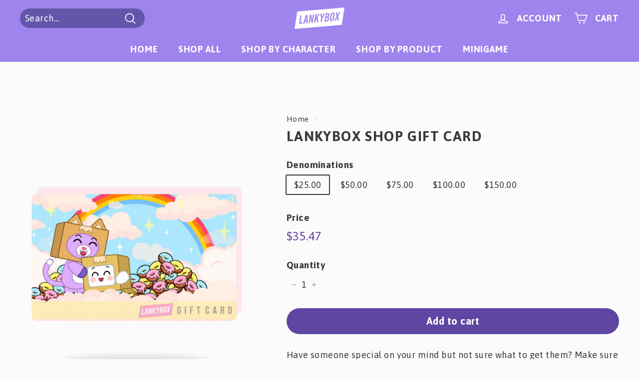

--- FILE ---
content_type: text/html; charset=utf-8
request_url: https://lankyboxshop.com/en-ca/products/lankybox-shop-gift-card
body_size: 56225
content:
<!doctype html>
<html class="no-js" lang="en" dir="ltr">
<head>
  <meta charset="utf-8">
  <meta http-equiv="X-UA-Compatible" content="IE=edge,chrome=1">
  <meta name="viewport" content="width=device-width,initial-scale=1">
  <meta name="theme-color" content="#5f46a3">
  <link rel="canonical" href="https://lankyboxshop.com/en-ca/products/lankybox-shop-gift-card">
  <link rel="preload" as="script" href="//lankyboxshop.com/cdn/shop/t/59/assets/theme.js?v=162437604283595415821757961066">
  <link rel="preconnect" href="https://cdn.shopify.com">
  <link rel="preconnect" href="https://fonts.shopifycdn.com">
  <link rel="dns-prefetch" href="https://productreviews.shopifycdn.com">
  <link rel="dns-prefetch" href="https://ajax.googleapis.com">
  <link rel="dns-prefetch" href="https://maps.googleapis.com">
  <link rel="dns-prefetch" href="https://maps.gstatic.com">

  <!-- Google Tag Manager -->
  <script>(function(w,d,s,l,i){w[l]=w[l]||[];w[l].push({'gtm.start': new Date().getTime(),event:'gtm.js'});var f=d.getElementsByTagName(s)[0],j=d.createElement(s),dl=l!='dataLayer'?'&l='+l:'';j.async=true;j.src='https://www.googletagmanager.com/gtm.js?id='+i+dl;f.parentNode.insertBefore(j,f);})(window,document,'script','dataLayer','GTM-WRBWW49');</script>
  <!-- End Google Tag Manager --><link rel="shortcut icon" href="//lankyboxshop.com/cdn/shop/files/LankyBox_Favicon_32x32.png?v=1653426067" type="image/png" /><title>LankyBox Shop Gift Card
</title>
<meta name="description" content="Have someone special on your mind but not sure what to get them? Make sure they&#39;re ready for the next LankyBox launch with our very own gift card! 🎁 InstructionsThis gift card is not a physical product. After checkout, you will receive an email with a link to the gift card page, which contains a code that is redeemable"><meta property="og:site_name" content="LankyBox Shop">
  <meta property="og:url" content="https://lankyboxshop.com/en-ca/products/lankybox-shop-gift-card">
  <meta property="og:title" content="LankyBox Shop Gift Card">
  <meta property="og:type" content="product">
  <meta property="og:description" content="Have someone special on your mind but not sure what to get them? Make sure they&#39;re ready for the next LankyBox launch with our very own gift card! 🎁 InstructionsThis gift card is not a physical product. After checkout, you will receive an email with a link to the gift card page, which contains a code that is redeemable"><meta property="og:image" content="http://lankyboxshop.com/cdn/shop/products/LankyBoxGiftCard.png?v=1673544323">
    <meta property="og:image:secure_url" content="https://lankyboxshop.com/cdn/shop/products/LankyBoxGiftCard.png?v=1673544323">
    <meta property="og:image:width" content="1576">
    <meta property="og:image:height" content="2048"><meta name="twitter:site" content="@lankybox">
  <meta name="twitter:card" content="summary_large_image">
  <meta name="twitter:title" content="LankyBox Shop Gift Card">
  <meta name="twitter:description" content="Have someone special on your mind but not sure what to get them? Make sure they&#39;re ready for the next LankyBox launch with our very own gift card! 🎁 InstructionsThis gift card is not a physical product. After checkout, you will receive an email with a link to the gift card page, which contains a code that is redeemable">
<link rel="stylesheet" href="//lankyboxshop.com/cdn/shop/t/59/assets/country-flags.css"><style data-shopify>@font-face {
  font-family: Asap;
  font-weight: 700;
  font-style: normal;
  font-display: swap;
  src: url("//lankyboxshop.com/cdn/fonts/asap/asap_n7.3209f7e23b2ef01c793f40c7556e6532b06b5f1e.woff2") format("woff2"),
       url("//lankyboxshop.com/cdn/fonts/asap/asap_n7.b0a0b6deb369ccc0b973a1d12f3530d5e4373c77.woff") format("woff");
}

  @font-face {
  font-family: Asap;
  font-weight: 400;
  font-style: normal;
  font-display: swap;
  src: url("//lankyboxshop.com/cdn/fonts/asap/asap_n4.994be5d5211fe3b2dda4ebd41cf2b04f4dfe140e.woff2") format("woff2"),
       url("//lankyboxshop.com/cdn/fonts/asap/asap_n4.e7f26429238df8651924f4a97a5e9467c7cf683b.woff") format("woff");
}


  @font-face {
  font-family: Asap;
  font-weight: 600;
  font-style: normal;
  font-display: swap;
  src: url("//lankyboxshop.com/cdn/fonts/asap/asap_n6.362dcbce09b19d24e889848dbf7f3d031829e245.woff2") format("woff2"),
       url("//lankyboxshop.com/cdn/fonts/asap/asap_n6.d685db74f4b046084dd5425d2a283dee915f6f31.woff") format("woff");
}

  @font-face {
  font-family: Asap;
  font-weight: 400;
  font-style: italic;
  font-display: swap;
  src: url("//lankyboxshop.com/cdn/fonts/asap/asap_i4.3c59c01b158892bd0ef8b61bc7f081c23ae9b42e.woff2") format("woff2"),
       url("//lankyboxshop.com/cdn/fonts/asap/asap_i4.014f2bc4fda2741d520d341143cf61b2d5e0d21e.woff") format("woff");
}

  @font-face {
  font-family: Asap;
  font-weight: 600;
  font-style: italic;
  font-display: swap;
  src: url("//lankyboxshop.com/cdn/fonts/asap/asap_i6.0b6ab97998548b59d6246d40b6dfc47b4bcfdd82.woff2") format("woff2"),
       url("//lankyboxshop.com/cdn/fonts/asap/asap_i6.7a4f5e532d0ed4bb93b5a7f6f1a64de5b464ca84.woff") format("woff");
}

</style><link href="//lankyboxshop.com/cdn/shop/t/59/assets/theme.css?v=39555092978401955541764662353" rel="stylesheet" type="text/css" media="all" />
<style data-shopify>:root {
    --typeHeaderPrimary: Asap;
    --typeHeaderFallback: sans-serif;
    --typeHeaderSize: 28px;
    --typeHeaderWeight: 700;
    --typeHeaderLineHeight: 1.1;
    --typeHeaderSpacing: 0.05em;

    --typeBasePrimary:Asap;
    --typeBaseFallback:sans-serif;
    --typeBaseSize: 18px;
    --typeBaseWeight: 400;
    --typeBaseSpacing: 0.025em;
    --typeBaseLineHeight: 1.3;

    --colorSmallImageBg: #fcfbfc;
    --colorSmallImageBgDark: #f5f2f5;
    --colorLargeImageBg: #ffffff;
    --colorLargeImageBgLight: #ffffff;

    --iconWeight: 4px;
    --iconLinecaps: round;

    
      --buttonRadius: 50px;
      --btnPadding: 11px 25px;
    

    
      --roundness: 15px;
    

    
      --gridThickness: 0px;
    

    --productTileMargin: 0%;
    --collectionTileMargin: 12%;

    --swatchSize: 50px;
  }

  @media screen and (max-width: 768px) {
    :root {
      --typeBaseSize: 16px;

      
        --roundness: 15px;
        --btnPadding: 9px 25px;
      
    }
  }</style><script>
    document.documentElement.className = document.documentElement.className.replace('no-js', 'js');

    window.theme = window.theme || {};
    theme.routes = {
      home: "/en-ca",
      collections: "/en-ca/collections",
      cart: "/en-ca/cart.js",
      cartPage: "/en-ca/cart",
      cartAdd: "/en-ca/cart/add.js",
      cartChange: "/en-ca/cart/change.js",
      search: "/en-ca/search"
    };
    theme.strings = {
      soldOut: "Sold Out",
      unavailable: "Unavailable",
      inStockLabel: "In stock, ready to ship",
      stockLabel: "Low stock - [count] items left",
      willNotShipUntil: "Ready to ship [date]",
      willBeInStockAfter: "Back in stock [date]",
      waitingForStock: "Inventory on the way",
      savePrice: "Save [saved_amount]",
      cartEmpty: "Your cart is currently empty.",
      cartTermsConfirmation: "You must agree with the terms and conditions of sales to check out",
      searchCollections: "Collections:",
      searchPages: "Pages:",
      searchArticles: "Articles:"
    };
    theme.settings = {
      dynamicVariantsEnable: true,
      cartType: "page",
      isCustomerTemplate: false,
      moneyFormat: "${{amount}}",
      saveType: "dollar",
      productImageSize: "portrait",
      productImageCover: true,
      predictiveSearch: true,
      predictiveSearchType: "product",
      superScriptSetting: false,
      superScriptPrice: false,
      quickView: true,
      quickAdd: true,
      themeName: 'Expanse',
      themeVersion: "2.5.2"
    };
  </script>

  <script>window.performance && window.performance.mark && window.performance.mark('shopify.content_for_header.start');</script><meta name="google-site-verification" content="g7NJUWnNdJSWu5YK2_23PEu8Jn4QQp0lCTNY6vrbXHI">
<meta id="shopify-digital-wallet" name="shopify-digital-wallet" content="/61003169955/digital_wallets/dialog">
<meta name="shopify-checkout-api-token" content="2d4244b8e0eb275573a179502a476f3d">
<meta id="in-context-paypal-metadata" data-shop-id="61003169955" data-venmo-supported="false" data-environment="production" data-locale="en_US" data-paypal-v4="true" data-currency="CAD">
<link rel="alternate" hreflang="x-default" href="https://lankyboxshop.com/products/lankybox-shop-gift-card">
<link rel="alternate" hreflang="en-CA" href="https://lankyboxshop.com/en-ca/products/lankybox-shop-gift-card">
<link rel="alternate" hreflang="en-GB" href="https://lankyboxshop.com/en-gb/products/lankybox-shop-gift-card">
<link rel="alternate" hreflang="en-US" href="https://lankyboxshop.com/products/lankybox-shop-gift-card">
<link rel="alternate" type="application/json+oembed" href="https://lankyboxshop.com/en-ca/products/lankybox-shop-gift-card.oembed">
<script async="async" src="/checkouts/internal/preloads.js?locale=en-CA"></script>
<link rel="preconnect" href="https://shop.app" crossorigin="anonymous">
<script async="async" src="https://shop.app/checkouts/internal/preloads.js?locale=en-CA&shop_id=61003169955" crossorigin="anonymous"></script>
<script id="apple-pay-shop-capabilities" type="application/json">{"shopId":61003169955,"countryCode":"CA","currencyCode":"CAD","merchantCapabilities":["supports3DS"],"merchantId":"gid:\/\/shopify\/Shop\/61003169955","merchantName":"LankyBox Shop","requiredBillingContactFields":["postalAddress","email","phone"],"requiredShippingContactFields":["postalAddress","email","phone"],"shippingType":"shipping","supportedNetworks":["visa","masterCard","amex","discover","jcb"],"total":{"type":"pending","label":"LankyBox Shop","amount":"1.00"},"shopifyPaymentsEnabled":true,"supportsSubscriptions":true}</script>
<script id="shopify-features" type="application/json">{"accessToken":"2d4244b8e0eb275573a179502a476f3d","betas":["rich-media-storefront-analytics"],"domain":"lankyboxshop.com","predictiveSearch":true,"shopId":61003169955,"locale":"en"}</script>
<script>var Shopify = Shopify || {};
Shopify.shop = "lankyboxstore.myshopify.com";
Shopify.locale = "en";
Shopify.currency = {"active":"CAD","rate":"1.4188404"};
Shopify.country = "CA";
Shopify.theme = {"name":"New T-shirt Theme 2.0","id":149091057827,"schema_name":"Expanse","schema_version":"2.5.2","theme_store_id":902,"role":"main"};
Shopify.theme.handle = "null";
Shopify.theme.style = {"id":null,"handle":null};
Shopify.cdnHost = "lankyboxshop.com/cdn";
Shopify.routes = Shopify.routes || {};
Shopify.routes.root = "/en-ca/";</script>
<script type="module">!function(o){(o.Shopify=o.Shopify||{}).modules=!0}(window);</script>
<script>!function(o){function n(){var o=[];function n(){o.push(Array.prototype.slice.apply(arguments))}return n.q=o,n}var t=o.Shopify=o.Shopify||{};t.loadFeatures=n(),t.autoloadFeatures=n()}(window);</script>
<script>
  window.ShopifyPay = window.ShopifyPay || {};
  window.ShopifyPay.apiHost = "shop.app\/pay";
  window.ShopifyPay.redirectState = null;
</script>
<script id="shop-js-analytics" type="application/json">{"pageType":"product"}</script>
<script defer="defer" async type="module" src="//lankyboxshop.com/cdn/shopifycloud/shop-js/modules/v2/client.init-shop-cart-sync_C5BV16lS.en.esm.js"></script>
<script defer="defer" async type="module" src="//lankyboxshop.com/cdn/shopifycloud/shop-js/modules/v2/chunk.common_CygWptCX.esm.js"></script>
<script type="module">
  await import("//lankyboxshop.com/cdn/shopifycloud/shop-js/modules/v2/client.init-shop-cart-sync_C5BV16lS.en.esm.js");
await import("//lankyboxshop.com/cdn/shopifycloud/shop-js/modules/v2/chunk.common_CygWptCX.esm.js");

  window.Shopify.SignInWithShop?.initShopCartSync?.({"fedCMEnabled":true,"windoidEnabled":true});

</script>
<script>
  window.Shopify = window.Shopify || {};
  if (!window.Shopify.featureAssets) window.Shopify.featureAssets = {};
  window.Shopify.featureAssets['shop-js'] = {"shop-cart-sync":["modules/v2/client.shop-cart-sync_ZFArdW7E.en.esm.js","modules/v2/chunk.common_CygWptCX.esm.js"],"init-fed-cm":["modules/v2/client.init-fed-cm_CmiC4vf6.en.esm.js","modules/v2/chunk.common_CygWptCX.esm.js"],"shop-button":["modules/v2/client.shop-button_tlx5R9nI.en.esm.js","modules/v2/chunk.common_CygWptCX.esm.js"],"shop-cash-offers":["modules/v2/client.shop-cash-offers_DOA2yAJr.en.esm.js","modules/v2/chunk.common_CygWptCX.esm.js","modules/v2/chunk.modal_D71HUcav.esm.js"],"init-windoid":["modules/v2/client.init-windoid_sURxWdc1.en.esm.js","modules/v2/chunk.common_CygWptCX.esm.js"],"shop-toast-manager":["modules/v2/client.shop-toast-manager_ClPi3nE9.en.esm.js","modules/v2/chunk.common_CygWptCX.esm.js"],"init-shop-email-lookup-coordinator":["modules/v2/client.init-shop-email-lookup-coordinator_B8hsDcYM.en.esm.js","modules/v2/chunk.common_CygWptCX.esm.js"],"init-shop-cart-sync":["modules/v2/client.init-shop-cart-sync_C5BV16lS.en.esm.js","modules/v2/chunk.common_CygWptCX.esm.js"],"avatar":["modules/v2/client.avatar_BTnouDA3.en.esm.js"],"pay-button":["modules/v2/client.pay-button_FdsNuTd3.en.esm.js","modules/v2/chunk.common_CygWptCX.esm.js"],"init-customer-accounts":["modules/v2/client.init-customer-accounts_DxDtT_ad.en.esm.js","modules/v2/client.shop-login-button_C5VAVYt1.en.esm.js","modules/v2/chunk.common_CygWptCX.esm.js","modules/v2/chunk.modal_D71HUcav.esm.js"],"init-shop-for-new-customer-accounts":["modules/v2/client.init-shop-for-new-customer-accounts_ChsxoAhi.en.esm.js","modules/v2/client.shop-login-button_C5VAVYt1.en.esm.js","modules/v2/chunk.common_CygWptCX.esm.js","modules/v2/chunk.modal_D71HUcav.esm.js"],"shop-login-button":["modules/v2/client.shop-login-button_C5VAVYt1.en.esm.js","modules/v2/chunk.common_CygWptCX.esm.js","modules/v2/chunk.modal_D71HUcav.esm.js"],"init-customer-accounts-sign-up":["modules/v2/client.init-customer-accounts-sign-up_CPSyQ0Tj.en.esm.js","modules/v2/client.shop-login-button_C5VAVYt1.en.esm.js","modules/v2/chunk.common_CygWptCX.esm.js","modules/v2/chunk.modal_D71HUcav.esm.js"],"shop-follow-button":["modules/v2/client.shop-follow-button_Cva4Ekp9.en.esm.js","modules/v2/chunk.common_CygWptCX.esm.js","modules/v2/chunk.modal_D71HUcav.esm.js"],"checkout-modal":["modules/v2/client.checkout-modal_BPM8l0SH.en.esm.js","modules/v2/chunk.common_CygWptCX.esm.js","modules/v2/chunk.modal_D71HUcav.esm.js"],"lead-capture":["modules/v2/client.lead-capture_Bi8yE_yS.en.esm.js","modules/v2/chunk.common_CygWptCX.esm.js","modules/v2/chunk.modal_D71HUcav.esm.js"],"shop-login":["modules/v2/client.shop-login_D6lNrXab.en.esm.js","modules/v2/chunk.common_CygWptCX.esm.js","modules/v2/chunk.modal_D71HUcav.esm.js"],"payment-terms":["modules/v2/client.payment-terms_CZxnsJam.en.esm.js","modules/v2/chunk.common_CygWptCX.esm.js","modules/v2/chunk.modal_D71HUcav.esm.js"]};
</script>
<script>(function() {
  var isLoaded = false;
  function asyncLoad() {
    if (isLoaded) return;
    isLoaded = true;
    var urls = ["https:\/\/d3hw6dc1ow8pp2.cloudfront.net\/reviewsWidget.min.js?shop=lankyboxstore.myshopify.com","https:\/\/api.fastbundle.co\/scripts\/src.js?shop=lankyboxstore.myshopify.com","https:\/\/cdn.shopify.com\/s\/files\/1\/0610\/0316\/9955\/t\/5\/assets\/white1987397639.js?shop=lankyboxstore.myshopify.com","https:\/\/cdn.shopify.com\/s\/files\/1\/0610\/0316\/9955\/t\/5\/assets\/store1471013370.js?shop=lankyboxstore.myshopify.com","https:\/\/widgets.automizely.com\/aftership\/gmv.js?organization_id=e69c568f7fb84d2f8a26ec291cb5f484\u0026shop=lankyboxstore.myshopify.com","https:\/\/cstt-app.herokuapp.com\/get_script\/6edb6a6ade0011ec8766e664032de143.js?v=531536\u0026shop=lankyboxstore.myshopify.com","https:\/\/cdn-app.cart-bot.net\/public\/js\/append.js?shop=lankyboxstore.myshopify.com","\/\/cdn.shopify.com\/proxy\/3ade9609c744239fd7837354af9fb220606f906b406abef2f91014e6b866bc44\/static.cdn.printful.com\/static\/js\/external\/shopify-product-customizer.js?v=0.28\u0026shop=lankyboxstore.myshopify.com\u0026sp-cache-control=cHVibGljLCBtYXgtYWdlPTkwMA","https:\/\/www.neowauk.com\/EventProvider\/shopifymodelint_c6841lankyboxstore.myshopify.com.js?shop=lankyboxstore.myshopify.com","https:\/\/aglis-app.herokuapp.com\/get_script\/22ec0d74475b11eeb800daf58163558f.js?v=22262\u0026shop=lankyboxstore.myshopify.com","https:\/\/static.loloyal.com\/boom-cend\/entry-js\/boom-cend.js?shop=lankyboxstore.myshopify.com","https:\/\/cdn.hextom.com\/js\/eventpromotionbar.js?shop=lankyboxstore.myshopify.com","https:\/\/cdn.rebuyengine.com\/onsite\/js\/rebuy.js?shop=lankyboxstore.myshopify.com","\/\/sfo2.digitaloceanspaces.com\/woohoo\/public\/script\/22707\/script.js?1759278432\u0026shop=lankyboxstore.myshopify.com"];
    for (var i = 0; i < urls.length; i++) {
      var s = document.createElement('script');
      s.type = 'text/javascript';
      s.async = true;
      s.src = urls[i];
      var x = document.getElementsByTagName('script')[0];
      x.parentNode.insertBefore(s, x);
    }
  };
  if(window.attachEvent) {
    window.attachEvent('onload', asyncLoad);
  } else {
    window.addEventListener('load', asyncLoad, false);
  }
})();</script>
<script id="__st">var __st={"a":61003169955,"offset":-18000,"reqid":"c8f5bfd0-8fc5-4be6-b0ab-b01425c2b2ab-1768706447","pageurl":"lankyboxshop.com\/en-ca\/products\/lankybox-shop-gift-card","u":"7da652b62bab","p":"product","rtyp":"product","rid":7654847348899};</script>
<script>window.ShopifyPaypalV4VisibilityTracking = true;</script>
<script id="captcha-bootstrap">!function(){'use strict';const t='contact',e='account',n='new_comment',o=[[t,t],['blogs',n],['comments',n],[t,'customer']],c=[[e,'customer_login'],[e,'guest_login'],[e,'recover_customer_password'],[e,'create_customer']],r=t=>t.map((([t,e])=>`form[action*='/${t}']:not([data-nocaptcha='true']) input[name='form_type'][value='${e}']`)).join(','),a=t=>()=>t?[...document.querySelectorAll(t)].map((t=>t.form)):[];function s(){const t=[...o],e=r(t);return a(e)}const i='password',u='form_key',d=['recaptcha-v3-token','g-recaptcha-response','h-captcha-response',i],f=()=>{try{return window.sessionStorage}catch{return}},m='__shopify_v',_=t=>t.elements[u];function p(t,e,n=!1){try{const o=window.sessionStorage,c=JSON.parse(o.getItem(e)),{data:r}=function(t){const{data:e,action:n}=t;return t[m]||n?{data:e,action:n}:{data:t,action:n}}(c);for(const[e,n]of Object.entries(r))t.elements[e]&&(t.elements[e].value=n);n&&o.removeItem(e)}catch(o){console.error('form repopulation failed',{error:o})}}const l='form_type',E='cptcha';function T(t){t.dataset[E]=!0}const w=window,h=w.document,L='Shopify',v='ce_forms',y='captcha';let A=!1;((t,e)=>{const n=(g='f06e6c50-85a8-45c8-87d0-21a2b65856fe',I='https://cdn.shopify.com/shopifycloud/storefront-forms-hcaptcha/ce_storefront_forms_captcha_hcaptcha.v1.5.2.iife.js',D={infoText:'Protected by hCaptcha',privacyText:'Privacy',termsText:'Terms'},(t,e,n)=>{const o=w[L][v],c=o.bindForm;if(c)return c(t,g,e,D).then(n);var r;o.q.push([[t,g,e,D],n]),r=I,A||(h.body.append(Object.assign(h.createElement('script'),{id:'captcha-provider',async:!0,src:r})),A=!0)});var g,I,D;w[L]=w[L]||{},w[L][v]=w[L][v]||{},w[L][v].q=[],w[L][y]=w[L][y]||{},w[L][y].protect=function(t,e){n(t,void 0,e),T(t)},Object.freeze(w[L][y]),function(t,e,n,w,h,L){const[v,y,A,g]=function(t,e,n){const i=e?o:[],u=t?c:[],d=[...i,...u],f=r(d),m=r(i),_=r(d.filter((([t,e])=>n.includes(e))));return[a(f),a(m),a(_),s()]}(w,h,L),I=t=>{const e=t.target;return e instanceof HTMLFormElement?e:e&&e.form},D=t=>v().includes(t);t.addEventListener('submit',(t=>{const e=I(t);if(!e)return;const n=D(e)&&!e.dataset.hcaptchaBound&&!e.dataset.recaptchaBound,o=_(e),c=g().includes(e)&&(!o||!o.value);(n||c)&&t.preventDefault(),c&&!n&&(function(t){try{if(!f())return;!function(t){const e=f();if(!e)return;const n=_(t);if(!n)return;const o=n.value;o&&e.removeItem(o)}(t);const e=Array.from(Array(32),(()=>Math.random().toString(36)[2])).join('');!function(t,e){_(t)||t.append(Object.assign(document.createElement('input'),{type:'hidden',name:u})),t.elements[u].value=e}(t,e),function(t,e){const n=f();if(!n)return;const o=[...t.querySelectorAll(`input[type='${i}']`)].map((({name:t})=>t)),c=[...d,...o],r={};for(const[a,s]of new FormData(t).entries())c.includes(a)||(r[a]=s);n.setItem(e,JSON.stringify({[m]:1,action:t.action,data:r}))}(t,e)}catch(e){console.error('failed to persist form',e)}}(e),e.submit())}));const S=(t,e)=>{t&&!t.dataset[E]&&(n(t,e.some((e=>e===t))),T(t))};for(const o of['focusin','change'])t.addEventListener(o,(t=>{const e=I(t);D(e)&&S(e,y())}));const B=e.get('form_key'),M=e.get(l),P=B&&M;t.addEventListener('DOMContentLoaded',(()=>{const t=y();if(P)for(const e of t)e.elements[l].value===M&&p(e,B);[...new Set([...A(),...v().filter((t=>'true'===t.dataset.shopifyCaptcha))])].forEach((e=>S(e,t)))}))}(h,new URLSearchParams(w.location.search),n,t,e,['guest_login'])})(!0,!0)}();</script>
<script integrity="sha256-4kQ18oKyAcykRKYeNunJcIwy7WH5gtpwJnB7kiuLZ1E=" data-source-attribution="shopify.loadfeatures" defer="defer" src="//lankyboxshop.com/cdn/shopifycloud/storefront/assets/storefront/load_feature-a0a9edcb.js" crossorigin="anonymous"></script>
<script crossorigin="anonymous" defer="defer" src="//lankyboxshop.com/cdn/shopifycloud/storefront/assets/shopify_pay/storefront-65b4c6d7.js?v=20250812"></script>
<script data-source-attribution="shopify.dynamic_checkout.dynamic.init">var Shopify=Shopify||{};Shopify.PaymentButton=Shopify.PaymentButton||{isStorefrontPortableWallets:!0,init:function(){window.Shopify.PaymentButton.init=function(){};var t=document.createElement("script");t.src="https://lankyboxshop.com/cdn/shopifycloud/portable-wallets/latest/portable-wallets.en.js",t.type="module",document.head.appendChild(t)}};
</script>
<script data-source-attribution="shopify.dynamic_checkout.buyer_consent">
  function portableWalletsHideBuyerConsent(e){var t=document.getElementById("shopify-buyer-consent"),n=document.getElementById("shopify-subscription-policy-button");t&&n&&(t.classList.add("hidden"),t.setAttribute("aria-hidden","true"),n.removeEventListener("click",e))}function portableWalletsShowBuyerConsent(e){var t=document.getElementById("shopify-buyer-consent"),n=document.getElementById("shopify-subscription-policy-button");t&&n&&(t.classList.remove("hidden"),t.removeAttribute("aria-hidden"),n.addEventListener("click",e))}window.Shopify?.PaymentButton&&(window.Shopify.PaymentButton.hideBuyerConsent=portableWalletsHideBuyerConsent,window.Shopify.PaymentButton.showBuyerConsent=portableWalletsShowBuyerConsent);
</script>
<script data-source-attribution="shopify.dynamic_checkout.cart.bootstrap">document.addEventListener("DOMContentLoaded",(function(){function t(){return document.querySelector("shopify-accelerated-checkout-cart, shopify-accelerated-checkout")}if(t())Shopify.PaymentButton.init();else{new MutationObserver((function(e,n){t()&&(Shopify.PaymentButton.init(),n.disconnect())})).observe(document.body,{childList:!0,subtree:!0})}}));
</script>
<link id="shopify-accelerated-checkout-styles" rel="stylesheet" media="screen" href="https://lankyboxshop.com/cdn/shopifycloud/portable-wallets/latest/accelerated-checkout-backwards-compat.css" crossorigin="anonymous">
<style id="shopify-accelerated-checkout-cart">
        #shopify-buyer-consent {
  margin-top: 1em;
  display: inline-block;
  width: 100%;
}

#shopify-buyer-consent.hidden {
  display: none;
}

#shopify-subscription-policy-button {
  background: none;
  border: none;
  padding: 0;
  text-decoration: underline;
  font-size: inherit;
  cursor: pointer;
}

#shopify-subscription-policy-button::before {
  box-shadow: none;
}

      </style>

<script>window.performance && window.performance.mark && window.performance.mark('shopify.content_for_header.end');</script>

  <script src="//lankyboxshop.com/cdn/shop/t/59/assets/vendor-scripts-v2.js" defer="defer"></script>
  <script src="//lankyboxshop.com/cdn/shop/t/59/assets/theme.js?v=162437604283595415821757961066" defer="defer"></script><script src="//lankyboxshop.com/cdn/shop/t/59/assets/full-width-image.js?v=177478707940636309661757961066" type="text/javascript"></script>
  <link href="//lankyboxshop.com/cdn/shop/t/59/assets/full-width-image.css?v=77826434830942318121757961066" rel="stylesheet" type="text/css" media="all" />
<!-- BEGIN app block: shopify://apps/okendo/blocks/theme-settings/bb689e69-ea70-4661-8fb7-ad24a2e23c29 --><!-- BEGIN app snippet: header-metafields -->









    <link href="https://d3hw6dc1ow8pp2.cloudfront.net/styles/main.min.css" rel="stylesheet" type="text/css">
<style type="text/css">
</style>
<script type="application/json" id="oke-reviews-settings">
{"analyticsSettings":{"provider":"none"},"disableInitialReviewsFetchOnProducts":false,"filtersEnabled":true,"initialReviewDisplayCount":5,"locale":"en","omitMicrodata":true,"reviewSortOrder":"date","subscriberId":"d7169fda-000b-466c-8ff3-adf23297d6fc","widgetTemplateId":"default","starRatingColor":"#FFCF2A","recorderPlus":true,"recorderQandaPlus":true}
</script>

    <link rel="stylesheet" type="text/css" href="https://dov7r31oq5dkj.cloudfront.net/d7169fda-000b-466c-8ff3-adf23297d6fc/widget-style-customisations.css?v=765cfe21-e521-4b13-8a78-3235bfa833f9">













<!-- END app snippet -->

<!-- BEGIN app snippet: widget-plus-initialisation-script -->




<!-- END app snippet -->


<!-- END app block --><!-- BEGIN app block: shopify://apps/fbp-fast-bundle/blocks/fast_bundle/9e87fbe2-9041-4c23-acf5-322413994cef -->
  <!-- BEGIN app snippet: fast_bundle -->




<script>
    if (Math.random() < 0.05) {
      window.FastBundleRenderTimestamp = Date.now();
    }
    const newBaseUrl = 'https://sdk.fastbundle.co'
    const apiURL = 'https://api.fastbundle.co'
    const rbrAppUrl = `${newBaseUrl}/{version}/main.min.js`
    const rbrVendorUrl = `${newBaseUrl}/{version}/vendor.js`
    const rbrCartUrl = `${apiURL}/scripts/cart.js`
    const rbrStyleUrl = `${newBaseUrl}/{version}/main.min.css`

    const legacyRbrAppUrl = `${apiURL}/react-src/static/js/main.min.js`
    const legacyRbrStyleUrl = `${apiURL}/react-src/static/css/main.min.css`

    const previousScriptLoaded = Boolean(document.querySelectorAll(`script[src*="${newBaseUrl}"]`).length)
    const previousLegacyScriptLoaded = Boolean(document.querySelectorAll(`script[src*="${legacyRbrAppUrl}"]`).length)

    if (!(previousScriptLoaded || previousLegacyScriptLoaded)) {
        const FastBundleConf = {"enable_bap_modal":false,"frontend_version":"1.22.01","storefront_record_submitted":false,"use_shopify_prices":false,"currencies":[{"id":1505747787,"code":"AED","conversion_fee":1.0,"roundup_number":0.0,"rounding_enabled":true},{"id":1505747788,"code":"AUD","conversion_fee":1.0,"roundup_number":0.0,"rounding_enabled":true},{"id":1505747789,"code":"BDT","conversion_fee":1.0,"roundup_number":0.0,"rounding_enabled":true},{"id":1505747790,"code":"BGN","conversion_fee":1.0,"roundup_number":0.0,"rounding_enabled":true},{"id":1505747791,"code":"CAD","conversion_fee":1.0,"roundup_number":0.0,"rounding_enabled":true},{"id":1505747792,"code":"CHF","conversion_fee":1.0,"roundup_number":0.0,"rounding_enabled":true},{"id":1505747793,"code":"CNY","conversion_fee":1.0,"roundup_number":0.0,"rounding_enabled":true},{"id":1505747794,"code":"CRC","conversion_fee":1.0,"roundup_number":0.0,"rounding_enabled":true},{"id":1505747795,"code":"CZK","conversion_fee":1.0,"roundup_number":0.0,"rounding_enabled":true},{"id":1505747796,"code":"DKK","conversion_fee":1.0,"roundup_number":0.0,"rounding_enabled":true},{"id":1505747797,"code":"DOP","conversion_fee":1.0,"roundup_number":0.0,"rounding_enabled":true},{"id":1505747798,"code":"EGP","conversion_fee":1.0,"roundup_number":0.0,"rounding_enabled":true},{"id":1505747799,"code":"EUR","conversion_fee":1.0,"roundup_number":0.95,"rounding_enabled":true},{"id":1505747800,"code":"GBP","conversion_fee":1.0,"roundup_number":0.0,"rounding_enabled":true},{"id":1505747801,"code":"HKD","conversion_fee":1.0,"roundup_number":0.0,"rounding_enabled":true},{"id":1505747802,"code":"HUF","conversion_fee":1.0,"roundup_number":0.0,"rounding_enabled":true},{"id":1505747803,"code":"IDR","conversion_fee":1.0,"roundup_number":0.0,"rounding_enabled":true},{"id":1505747804,"code":"INR","conversion_fee":1.0,"roundup_number":0.0,"rounding_enabled":true},{"id":1505747805,"code":"JMD","conversion_fee":1.0,"roundup_number":0.0,"rounding_enabled":true},{"id":1505747806,"code":"JPY","conversion_fee":1.0,"roundup_number":0.0,"rounding_enabled":true},{"id":1505747807,"code":"KRW","conversion_fee":1.0,"roundup_number":0.0,"rounding_enabled":true},{"id":1505747808,"code":"KZT","conversion_fee":1.0,"roundup_number":0.0,"rounding_enabled":true},{"id":1505747809,"code":"MOP","conversion_fee":1.0,"roundup_number":0.0,"rounding_enabled":true},{"id":1505747810,"code":"MYR","conversion_fee":1.0,"roundup_number":0.0,"rounding_enabled":true},{"id":1505747811,"code":"NZD","conversion_fee":1.0,"roundup_number":0.0,"rounding_enabled":true},{"id":1505747812,"code":"PEN","conversion_fee":1.0,"roundup_number":0.0,"rounding_enabled":true},{"id":1505747813,"code":"PHP","conversion_fee":1.0,"roundup_number":0.0,"rounding_enabled":true},{"id":1505747814,"code":"PKR","conversion_fee":1.0,"roundup_number":0.0,"rounding_enabled":true},{"id":1505747815,"code":"PLN","conversion_fee":1.0,"roundup_number":0.0,"rounding_enabled":true},{"id":1505747816,"code":"PYG","conversion_fee":1.0,"roundup_number":0.0,"rounding_enabled":true},{"id":1505747817,"code":"QAR","conversion_fee":1.0,"roundup_number":0.0,"rounding_enabled":true},{"id":1505747818,"code":"RON","conversion_fee":1.0,"roundup_number":0.0,"rounding_enabled":true},{"id":1505747819,"code":"SAR","conversion_fee":1.0,"roundup_number":0.0,"rounding_enabled":true},{"id":1505747820,"code":"SEK","conversion_fee":1.0,"roundup_number":0.0,"rounding_enabled":true},{"id":1505747821,"code":"SGD","conversion_fee":1.0,"roundup_number":0.0,"rounding_enabled":true},{"id":1505747822,"code":"THB","conversion_fee":1.0,"roundup_number":0.0,"rounding_enabled":true},{"id":1505747823,"code":"TWD","conversion_fee":1.0,"roundup_number":0.0,"rounding_enabled":true},{"id":1505747824,"code":"UAH","conversion_fee":1.0,"roundup_number":0.0,"rounding_enabled":true},{"id":1505747825,"code":"USD","conversion_fee":1.0,"roundup_number":0.0,"rounding_enabled":true},{"id":1505747826,"code":"UYU","conversion_fee":1.0,"roundup_number":0.0,"rounding_enabled":true},{"id":1505747827,"code":"VND","conversion_fee":1.0,"roundup_number":0.0,"rounding_enabled":true}],"is_active":true,"override_product_page_forms":true,"allow_funnel":true,"translations":[{"id":5097,"key":"add","value":"Add","locale_code":"en","model":"shop","object_id":5118},{"id":5098,"key":"added","value":"Added!","locale_code":"en","model":"shop","object_id":5118},{"id":5101,"key":"added_to_product_list","value":"Added to the product list","locale_code":"en","model":"shop","object_id":5118},{"id":120950,"key":"add_to_cart","value":"ADD TO CART","locale_code":"en","model":"shop","object_id":5118},{"id":5092,"key":"apply_discount","value":"Final prices will be calculated at checkout","locale_code":"en","model":"shop","object_id":5118},{"id":92139,"key":"badge_price_description","value":"Save {discount}!","locale_code":"en","model":"shop","object_id":5118},{"id":114901,"key":"builder_added_count","value":"{num_added}/{num_must_add} added","locale_code":"en","model":"shop","object_id":5118},{"id":114902,"key":"builder_count_error","value":"You must add {quantity} other items from the above collections.","locale_code":"en","model":"shop","object_id":5118},{"id":5088,"key":"bundle_not_available","value":"Bundle is not available","locale_code":"en","model":"shop","object_id":5118},{"id":5095,"key":"collection","value":"collection","locale_code":"en","model":"shop","object_id":5118},{"id":92141,"key":"collection_btn_title","value":"Add selected to cart","locale_code":"en","model":"shop","object_id":5118},{"id":5094,"key":"collection_item","value":"Add {quantity} items from {collection} collection","locale_code":"en","model":"shop","object_id":5118},{"id":5089,"key":"free_shipping","value":"Free Shipping","locale_code":"en","model":"shop","object_id":5118},{"id":92147,"key":"funnel_alert","value":"This item is already in your cart.","locale_code":"en","model":"shop","object_id":5118},{"id":92145,"key":"funnel_button_description","value":"Buy this bundle | Save {discount}","locale_code":"en","model":"shop","object_id":5118},{"id":92146,"key":"funnel_discount_description","value":"save {discount}","locale_code":"en","model":"shop","object_id":5118},{"id":92148,"key":"funnel_popup_title","value":"Complete your cart with this bundle and save","locale_code":"en","model":"shop","object_id":5118},{"id":5096,"key":"go_to_bundle_builder","value":"Go to Bundle builder","locale_code":"en","model":"shop","object_id":5118},{"id":5091,"key":"includes_free_shipping","value":"Includes Free Shipping","locale_code":"en","model":"shop","object_id":5118},{"id":5099,"key":"items_not_found","value":"No matching items found","locale_code":"en","model":"shop","object_id":5118},{"id":114900,"key":"items_selected","value":"items selected","locale_code":"en","model":"shop","object_id":5118},{"id":92142,"key":"mix_btn_title","value":"Add selected to cart","locale_code":"en","model":"shop","object_id":5118},{"id":114899,"key":"no_item_selected","value":"No items selected!","locale_code":"en","model":"shop","object_id":5118},{"id":120949,"key":"not_enough","value":"insufficient inventory","locale_code":"en","model":"shop","object_id":5118},{"id":92144,"key":"price_description","value":"Add bundle to cart | Save {discount}","locale_code":"en","model":"shop","object_id":5118},{"id":114903,"key":"required_tooltip","value":"This product is required and can not be deselected","locale_code":"en","model":"shop","object_id":5118},{"id":5100,"key":"search_product","value":"search products","locale_code":"en","model":"shop","object_id":5118},{"id":5084,"key":"see_less","value":"See less","locale_code":"en","model":"shop","object_id":5118},{"id":5085,"key":"see_more_details","value":"See more details","locale_code":"en","model":"shop","object_id":5118},{"id":5093,"key":"select_all","value":"All products","locale_code":"en","model":"shop","object_id":5118},{"id":5087,"key":"select_all_variants","value":"Select all variants","locale_code":"en","model":"shop","object_id":5118},{"id":5086,"key":"select_all_variants_correctly","value":"Select all variants correctly","locale_code":"en","model":"shop","object_id":5118},{"id":5082,"key":"select_variant","value":"Select variant","locale_code":"en","model":"shop","object_id":5118},{"id":5090,"key":"shipping_cost","value":"Shipping cost","locale_code":"en","model":"shop","object_id":5118},{"id":5083,"key":"sold_out","value":"Sold Out","locale_code":"en","model":"shop","object_id":5118},{"id":5081,"key":"total","value":"Total","locale_code":"en","model":"shop","object_id":5118},{"id":114898,"key":"variants","value":"Variants","locale_code":"en","model":"shop","object_id":5118},{"id":92140,"key":"volume_btn_title","value":"Add {quantity} | save {discount}","locale_code":"en","model":"shop","object_id":5118},{"id":92143,"key":"zero_discount_btn_title","value":"Add bundle to cart","locale_code":"en","model":"shop","object_id":5118}],"pid":"","bap_ids":[8079860105379,7901182034083,7539221987491,8143568044195,8545542144163,7539219562659,8193122631843,8143571386531,7956894679203,7856406200483,8143566766243,7539220349091,7539215597731],"active_bundles_count":23,"use_color_swatch":false,"use_shop_price":true,"dropdown_color_swatch":true,"option_config":{},"enable_subscriptions":false,"has_fbt_bundle":false,"use_shopify_function_discount":false,"use_bundle_builder_modal":false,"use_cart_hidden_attributes":false,"bap_override_fetch":false,"invalid_bap_override_fetch":false,"volume_discount_add_on_override_fetch":false,"pmm_new_design":true,"merged_mix_and_match":false,"change_vd_product_picture":false,"buy_it_now":true,"rgn":122026,"baps":{"8079860105379":{"bundle_id":123839,"variant_id":43588084072611,"handle":"bap-8ab4ab60-d781-4f7f-9bbd-92b934f5fd75","type":"multi","use_cart_transform":false},"7901182034083":{"bundle_id":43528,"variant_id":43054150746275,"handle":"foxy_boxy_plush_bundle","type":"multi","use_cart_transform":false},"7539221987491":{"bundle_id":19161,"variant_id":42432668827811,"handle":"bap-67efe55e-a054-4860-b99b-1e3690011c2a","type":"multi","use_cart_transform":false},"8143568044195":{"bundle_id":144982,"variant_id":43764342063267,"handle":"bap-e8d42415-af97-42d7-9dd3-c73245556818","type":"multi","use_cart_transform":false},"8545542144163":{"bundle_id":232837,"variant_id":44906016702627,"handle":"bap-ac3abd08-429b-4a3e-b110-c9ed0b7d84d4","type":"multi","use_cart_transform":false},"7539219562659":{"bundle_id":19155,"variant_id":42432637993123,"handle":"bap-3b2c5949-c768-4aba-9496-dd900a96d704","type":"multi","use_cart_transform":false},"8193122631843":{"bundle_id":167626,"variant_id":43923253395619,"handle":"bap-3ae9f828-bcef-4aff-82b9-7c016fce5d0c","type":"multi","use_cart_transform":false},"8143571386531":{"bundle_id":144987,"variant_id":43764357562531,"handle":"bap-b0e1b2de-af2f-4b25-90cf-01d3e4e13773","type":"multi","use_cart_transform":false},"7956894679203":{"bundle_id":59336,"variant_id":43223618683043,"handle":"thicc-bundle","type":"multi","use_cart_transform":false},"7856406200483":{"bundle_id":38009,"variant_id":42932760576163,"handle":"boxy_cozy_bundle","type":"multi","use_cart_transform":false},"8143566766243":{"bundle_id":144980,"variant_id":43764333772963,"handle":"bap-d816e809-59a3-4ebe-9723-069c427461ec","type":"multi","use_cart_transform":false},"7539220349091":{"bundle_id":19158,"variant_id":42432655229091,"handle":"bap-919a7c57-5e95-41cb-b8a4-bf453e6d75ae","type":"multi","use_cart_transform":false},"7539215597731":{"bundle_id":19148,"variant_id":42432647889059,"handle":"bap-2fe93620-c410-47c4-b4aa-4dbe0c214eab","type":"multi","use_cart_transform":false}},"has_multilingual_permission":true,"use_vd_templating":true,"use_payload_variant_id_in_fetch_override":false,"use_compare_at_price":false,"storefront_access_token":"a37a7cbf6620758fec5e867619e4f48e","serverless_vd_display":false,"serverless_vd_discount":false,"products_with_add_on":{},"collections_with_add_on":{},"has_required_plan":true,"bundleBox":{"id":5114,"bundle_page_enabled":true,"bundle_page_style":null,"currency":"USD","currency_format":"$%s","percentage_format":"%s%","show_sold_out":true,"track_inventory":true,"shop_page_external_script":"","page_external_script":"","shop_page_style":null,"shop_page_title":null,"shop_page_description":null,"app_version":"v2","show_logo":false,"show_info":true,"money_format":"amount","tax_factor":1.0,"primary_locale":"en","discount_code_prefix":"BUNDLE","is_active":true,"created":"2022-03-21T22:04:31.567275Z","updated":"2024-02-08T16:54:24.176897Z","title":"Don't miss this offer","style":null,"inject_selector":null,"mix_inject_selector":null,"fbt_inject_selector":null,"volume_inject_selector":null,"volume_variant_selector":null,"button_title":"Buy this bundle","bogo_button_title":"Buy {quantity} items","price_description":"Add bundle to cart | Save {discount}","version":"v2.3","bogo_version":"v1","nth_child":1,"redirect_to_cart":true,"column_numbers":3,"color":"#A73723","btn_font_color":"#ffffff","add_to_cart_selector":null,"cart_info_version":"v2","button_position":"bottom","bundle_page_shape":"row","add_bundle_action":"cart-page","requested_bundle_action":null,"request_action_text":null,"cart_drawer_function":"","cart_drawer_function_svelte":"","theme_template":"light","external_script":"","pre_add_script":"","shop_external_script":"","shop_style":"","bap_inject_selector":".product__quantity","bap_none_selector":"","bap_form_script":"","bap_button_selector":"","bap_style_object":{"standard":{"custom_code":{"main":{"custom_js":"","custom_css":""}},"product_detail":{"price_style":{"color":"#4393E9","fontSize":"","fontFamily":""},"title_style":{"color":"#3A3A3A","fontSize":"","fontFamily":""},"image_border":{"borderColor":""},"pluses_style":{"fill":"","width":""},"separator_line_style":{"backgroundColor":""},"variant_selector_style":{"color":"#3A3A3A","height":"","backgroundColor":""}}},"mix_and_match":{"custom_code":{"main":{"custom_js":"","custom_css":""}},"product_detail":{"price_style":{"color":"","fontSize":"","fontFamily":""},"title_style":{"color":"","fontSize":"","fontFamily":""},"image_border":{"borderColor":""},"pluses_style":{"fill":"","width":""},"checkbox_style":{"checked":"","unchecked":""},"quantities_style":{"color":"","backgroundColor":""},"product_card_style":{"checked_border":"","unchecked_border":"","checked_background":""},"separator_line_style":{"backgroundColor":""},"variant_selector_style":{"color":"","height":"","backgroundColor":""},"quantities_selector_style":{"color":"","backgroundColor":""}}}},"bundles_page_style_object":null,"style_object":{"fbt":{"design":{"main":{"design":"classic"}}},"bogo":{"box":{"border":{"borderColor":"#e2e2e2","borderWidth":"1px","borderRadius":"5px"},"background":{"backgroundColor":"#ffffff"}},"theme":{"main":{"theme":"light"}},"button":{"background":{"backgroundColor":"#000000"},"button_label":{"color":"#ffffff","fontSize":16,"fontFamily":""},"button_position":{"position":"bottom"}},"design":{"main":{"design":"classic"}},"option":{"final_price_style":{"color":"#303030","fontSize":16,"fontFamily":""},"option_text_style":{"color":"#303030","fontSize":16,"fontFamily":""},"option_button_style":{"checked_color":"#2c6ecb","unchecked_color":""},"original_price_style":{"color":"#919191","fontSize":16,"fontFamily":""}},"custom_code":{"main":{"custom_js":"","custom_css":""}},"total_section":{"text":{"color":"#3C3B3B","fontSize":"15px","fontFamily":""},"background":{"backgroundColor":"#ededed"},"final_price_style":{"color":"#3C3B3B","fontSize":"15px"},"original_price_style":{"color":"#ba4444","fontSize":"15px"}},"discount_label":{"background":{"backgroundColor":"#000000"},"text_style":{"color":"#ffffff"}},"product_detail":{"price_style":{"color":"#3C3B3B","fontSize":"15px","fontFamily":""},"title_style":{"color":"#3C3B3B","fontSize":"15px","fontFamily":""},"image_border":{"borderColor":"#e2e2e2"},"quantities_style":{"color":"#000000","backgroundColor":"#ffffff"},"separator_line_style":{"backgroundColor":"#e5e5e5"},"variant_selector_style":{"color":"#5e5e5e","height":"45px","backgroundColor":"#f7f7f7"},"quantities_selector_style":{"color":"#000000","backgroundColor":"#fafafa"}},"title_and_description":{"alignment":{"textAlign":"left"},"title_style":{"color":"#303030","fontSize":18,"fontFamily":""},"description_style":{"color":"","fontSize":"","fontFamily":""}}},"bxgyf":{"box":{"border":{"borderColor":"#E5E5E5","borderWidth":1,"borderRadius":5},"background":{"backgroundColor":"#FFFFFF"}},"plus":{"style":{"fill":"#919191","size":24,"backgroundColor":"#F1F1F1"}},"button":{"background":{"backgroundColor":"#000000"},"button_label":{"color":"#FFFFFF","fontSize":18,"fontFamily":""},"button_position":{"position":"bottom"}},"custom_code":{"main":{"custom_js":"","custom_css":""}},"total_section":{"text":{"color":"#303030","fontSize":16,"fontFamily":""},"background":{"backgroundColor":"#FAFAFA"},"final_price_style":{"color":"#008060","fontSize":16,"fontFamily":""},"original_price_style":{"color":"#D72C0D","fontSize":16,"fontFamily":""}},"discount_badge":{"background":{"backgroundColor":"#C30000"},"text_style":{"color":"#FFFFFF","fontSize":18,"fontFamily":""}},"product_detail":{"title_style":{"color":"#303030","fontSize":16,"fontFamily":""},"image_border":{"borderColor":"#E5E5E5"},"quantities_style":{"color":"#000000","borderColor":"#000000","backgroundColor":"#FFFFFF"},"final_price_style":{"color":"#5E5E5E","fontSize":16,"fontFamily":""},"original_price_style":{"color":"#919191","fontSize":16,"fontFamily":""},"separator_line_style":{"backgroundColor":"#E5E5E5"},"variant_selector_style":{"color":"#5E5E5E","height":36,"borderColor":"#E5E5E5","backgroundColor":"#FAFAFA"}},"title_and_description":{"alignment":{"textAlign":"left"},"title_style":{"color":"#303030","fontSize":18,"fontFamily":""},"description_style":{"color":"#5E5E5E","fontSize":16,"fontFamily":""}}},"standard":{"box":{"border":{"borderColor":"#e2e2e2","borderWidth":"1px","borderRadius":"5px"},"background":{"backgroundColor":"#ffffff"}},"theme":{"main":{"theme":"light"}},"title":{"style":{"color":"#3A3A3A","fontSize":"15px","fontFamily":""},"alignment":{"textAlign":"left"}},"button":{"background":{"backgroundColor":"#FFA000"},"button_label":{"color":"#ffffff","fontSize":16,"fontFamily":""},"button_position":{"position":"bottom"}},"design":{"main":{"design":"classic"},"design":"classic"},"custom_code":{"main":{"custom_js":"","custom_css":""}},"header_image":{"image_border":{"borderColor":""},"pluses_style":{"fill":"#000","width":""},"quantities_style":{"color":"","borderColor":"","backgroundColor":""}},"total_section":{"text":{"color":"#3A3A3A","fontSize":"15px","fontFamily":""},"background":{"backgroundColor":"#ededed"},"final_price_style":{"color":"#4393E9","fontSize":"15px"},"original_price_style":{"color":"#F1241E","fontSize":"15px"}},"discount_label":{"background":{"backgroundColor":"#000000"},"text_style":{"color":"#ffffff"}},"product_detail":{"price_style":{"color":"#4393E9","fontSize":"15px","fontFamily":""},"title_style":{"color":"#3A3A3A","fontSize":"15px","fontFamily":""},"image_border":{"borderColor":"#FCFBFC"},"pluses_style":{"fill":"#3A3A3A","width":""},"quantities_style":{"color":"#3A3A3A","backgroundColor":"#FCFBFC"},"separator_line_style":{"backgroundColor":"#FCFBFC"},"variant_selector_style":{"color":"#3A3A3A","height":"45px","backgroundColor":"#f7f7f7"}}},"mix_and_match":{"box":{"border":{"borderColor":"#e2e2e2","borderWidth":"1px","borderRadius":"5px"},"background":{"backgroundColor":"#ffffff"}},"theme":{"main":{"theme":"light"}},"button":{"background":{"backgroundColor":"#000000"},"button_label":{"color":"#ffffff","fontSize":16,"fontFamily":""},"button_position":{"position":"bottom"}},"custom_code":{"main":{"custom_js":"","custom_css":""}},"header_image":{"image_border":{"borderColor":""},"pluses_style":{"fill":"#000","width":""},"quantities_style":{"color":"","borderColor":"","backgroundColor":""}},"total_section":{"text":{"color":"#3C3B3B","fontSize":"15px","fontFamily":""},"background":{"backgroundColor":"#ededed"},"final_price_style":{"color":"#3C3B3B","fontSize":"15px"},"original_price_style":{"color":"#ba4444","fontSize":"15px"}},"product_detail":{"price_style":{"color":"#3C3B3B","fontSize":"15px","fontFamily":""},"title_style":{"color":"#3C3B3B","fontSize":"15px","fontFamily":""},"image_border":{"borderColor":"#e2e2e2"},"pluses_style":{"fill":"#5e5e5e","width":""},"checkbox_style":{"checked_color":"#2c6ecb","unchecked_color":""},"quantities_style":{"color":"#000000","backgroundColor":"#ffffff"},"separator_line_style":{"backgroundColor":"#e5e5e5"},"variant_selector_style":{"color":"#5e5e5e","height":"45px","backgroundColor":"#f7f7f7"},"quantities_selector_style":{"color":"#000000","backgroundColor":"#fafafa"}},"title_and_description":{"alignment":{"textAlign":"left"},"title_style":{"color":"#303030","fontSize":18,"fontFamily":""},"description_style":{"color":"#5e5e5e","fontSize":16,"fontFamily":""}}},"col_mix_and_match":{"box":{"border":{"borderColor":"#e2e2e2","borderWidth":"1px","borderRadius":"5px"},"background":{"backgroundColor":"#ffffff"}},"theme":{"main":{"theme":"light"}},"button":{"background":{"backgroundColor":"#000000"},"button_label":{"color":"#ffffff","fontSize":16,"fontFamily":""},"button_position":{"position":"bottom"}},"custom_code":{"main":{"custom_js":"","custom_css":""}},"discount_badge":{"background":{"backgroundColor":"#c30000"},"text_style":{"color":"#ffffff","fontSize":16}},"collection_details":{"title_style":{"color":"#303030","fontSize":16,"fontFamily":""},"pluses_style":{"fill":"","width":"","backgroundColor":""},"description_style":{"color":"#5e5e5e","fontSize":14,"fontFamily":""},"separator_line_style":{"backgroundColor":"#e5e5e5"},"collection_image_border":{"borderColor":"#e5e5e5"}},"title_and_description":{"alignment":{"textAlign":"left"},"title_style":{"color":"#303030","fontSize":18,"fontFamily":""},"description_style":{"color":"#5e5e5e","fontSize":16,"fontFamily":""}}}},"old_style_object":{"fbt":{"design":{"main":{"design":"classic"}}},"bogo":{"box":{"border":{"borderColor":"#e2e2e2","borderWidth":"1px","borderRadius":"5px"},"background":{"backgroundColor":"#ffffff"}},"theme":{"main":{"theme":"light"}},"button":{"background":{"backgroundColor":"#000000"},"button_label":{"color":"#ffffff","fontSize":16,"fontFamily":""},"button_position":{"position":"bottom"}},"design":{"main":{"design":"classic"}},"option":{"final_price_style":{"color":"#303030","fontSize":16,"fontFamily":""},"option_text_style":{"color":"#303030","fontSize":16,"fontFamily":""},"option_button_style":{"checked_color":"#2c6ecb","unchecked_color":""},"original_price_style":{"color":"#919191","fontSize":16,"fontFamily":""}},"custom_code":{"main":{"custom_js":"","custom_css":""}},"total_section":{"text":{"color":"#3C3B3B","fontSize":"15px","fontFamily":""},"background":{"backgroundColor":"#ededed"},"final_price_style":{"color":"#3C3B3B","fontSize":"15px"},"original_price_style":{"color":"#ba4444","fontSize":"15px"}},"product_detail":{"price_style":{"color":"#3C3B3B","fontSize":"15px","fontFamily":""},"title_style":{"color":"#3C3B3B","fontSize":"15px","fontFamily":""},"image_border":{"borderColor":"#e2e2e2"},"quantities_style":{"color":"#000000","backgroundColor":"#ffffff"},"separator_line_style":{"backgroundColor":"#e5e5e5"},"variant_selector_style":{"color":"#5e5e5e","height":"45px","backgroundColor":"#f7f7f7"},"quantities_selector_style":{"color":"#000000","backgroundColor":"#fafafa"}},"title_and_description":{"alignment":{"textAlign":"left"},"title_style":{"color":"#303030","fontSize":18,"fontFamily":""},"description_style":{"color":"","fontSize":"","fontFamily":""}}},"bxgyf":{"box":{"border":{"borderColor":"#E5E5E5","borderWidth":1,"borderRadius":5},"background":{"backgroundColor":"#FFFFFF"}},"plus":{"style":{"fill":"#919191","size":24,"backgroundColor":"#F1F1F1"}},"button":{"background":{"backgroundColor":"#000000"},"button_label":{"color":"#FFFFFF","fontSize":18,"fontFamily":""},"button_position":{"position":"bottom"}},"custom_code":{"main":{"custom_js":"","custom_css":""}},"total_section":{"text":{"color":"#303030","fontSize":16,"fontFamily":""},"background":{"backgroundColor":"#FAFAFA"},"final_price_style":{"color":"#008060","fontSize":16,"fontFamily":""},"original_price_style":{"color":"#D72C0D","fontSize":16,"fontFamily":""}},"discount_badge":{"background":{"backgroundColor":"#C30000"},"text_style":{"color":"#FFFFFF","fontSize":18,"fontFamily":""}},"product_detail":{"title_style":{"color":"#303030","fontSize":16,"fontFamily":""},"image_border":{"borderColor":"#E5E5E5"},"quantities_style":{"color":"#000000","borderColor":"#000000","backgroundColor":"#FFFFFF"},"final_price_style":{"color":"#5E5E5E","fontSize":16,"fontFamily":""},"original_price_style":{"color":"#919191","fontSize":16,"fontFamily":""},"separator_line_style":{"backgroundColor":"#E5E5E5"},"variant_selector_style":{"color":"#5E5E5E","height":36,"borderColor":"#E5E5E5","backgroundColor":"#FAFAFA"}},"title_and_description":{"alignment":{"textAlign":"left"},"title_style":{"color":"#303030","fontSize":18,"fontFamily":""},"description_style":{"color":"#5E5E5E","fontSize":16,"fontFamily":""}}},"standard":{"box":{"border":{"borderColor":"#e2e2e2","borderWidth":"1px","borderRadius":"5px"},"background":{"backgroundColor":"#ffffff"}},"theme":{"main":{"theme":"light"}},"title":{"style":{"color":"#3A3A3A","fontSize":"15px","fontFamily":""},"alignment":{"textAlign":"left"}},"button":{"background":{"backgroundColor":"#FFA000"},"button_label":{"color":"#ffffff","fontSize":16,"fontFamily":""},"button_position":{"position":"bottom"}},"design":{"main":{"design":"classic"},"design":"classic"},"custom_code":{"main":{"custom_js":"","custom_css":""}},"header_image":{"image_border":{"borderColor":""},"pluses_style":{"fill":"#000","width":""},"quantities_style":{"color":"","borderColor":"","backgroundColor":""}},"total_section":{"text":{"color":"#3A3A3A","fontSize":"15px","fontFamily":""},"background":{"backgroundColor":"#ededed"},"final_price_style":{"color":"#4393E9","fontSize":"15px"},"original_price_style":{"color":"#F1241E","fontSize":"15px"}},"product_detail":{"price_style":{"color":"#4393E9","fontSize":"15px","fontFamily":""},"title_style":{"color":"#3A3A3A","fontSize":"15px","fontFamily":""},"image_border":{"borderColor":"#FCFBFC"},"pluses_style":{"fill":"#3A3A3A","width":""},"quantities_style":{"color":"#3A3A3A","backgroundColor":"#FCFBFC"},"separator_line_style":{"backgroundColor":"#FCFBFC"},"variant_selector_style":{"color":"#3A3A3A","height":"45px","backgroundColor":"#f7f7f7"}}},"mix_and_match":{"box":{"border":{"borderColor":"#e2e2e2","borderWidth":"1px","borderRadius":"5px"},"background":{"backgroundColor":"#ffffff"}},"theme":{"main":{"theme":"light"}},"button":{"background":{"backgroundColor":"#000000"},"button_label":{"color":"#ffffff","fontSize":16,"fontFamily":""},"button_position":{"position":"bottom"}},"custom_code":{"main":{"custom_js":"","custom_css":""}},"header_image":{"image_border":{"borderColor":""},"pluses_style":{"fill":"#000","width":""},"quantities_style":{"color":"","borderColor":"","backgroundColor":""}},"total_section":{"text":{"color":"#3C3B3B","fontSize":"15px","fontFamily":""},"background":{"backgroundColor":"#ededed"},"final_price_style":{"color":"#3C3B3B","fontSize":"15px"},"original_price_style":{"color":"#ba4444","fontSize":"15px"}},"product_detail":{"price_style":{"color":"#3C3B3B","fontSize":"15px","fontFamily":""},"title_style":{"color":"#3C3B3B","fontSize":"15px","fontFamily":""},"image_border":{"borderColor":"#e2e2e2"},"pluses_style":{"fill":"#5e5e5e","width":""},"checkbox_style":{"checked_color":"#2c6ecb","unchecked_color":""},"quantities_style":{"color":"#000000","backgroundColor":"#ffffff"},"separator_line_style":{"backgroundColor":"#e5e5e5"},"variant_selector_style":{"color":"#5e5e5e","height":"45px","backgroundColor":"#f7f7f7"},"quantities_selector_style":{"color":"#000000","backgroundColor":"#fafafa"}},"title_and_description":{"alignment":{"textAlign":"left"},"title_style":{"color":"#303030","fontSize":18,"fontFamily":""},"description_style":{"color":"#5e5e5e","fontSize":16,"fontFamily":""}}},"col_mix_and_match":{"box":{"border":{"borderColor":"#e2e2e2","borderWidth":"1px","borderRadius":"5px"},"background":{"backgroundColor":"#ffffff"}},"theme":{"main":{"theme":"light"}},"button":{"background":{"backgroundColor":"#000000"},"button_label":{"color":"#ffffff","fontSize":16,"fontFamily":""},"button_position":{"position":"bottom"}},"custom_code":{"main":{"custom_js":"","custom_css":""}},"discount_badge":{"background":{"backgroundColor":"#c30000"},"text_style":{"color":"#ffffff","fontSize":16}},"collection_details":{"title_style":{"color":"#303030","fontSize":16,"fontFamily":""},"pluses_style":{"fill":"","width":"","backgroundColor":""},"description_style":{"color":"#5e5e5e","fontSize":14,"fontFamily":""},"separator_line_style":{"backgroundColor":"#e5e5e5"},"collection_image_border":{"borderColor":"#e5e5e5"}},"title_and_description":{"alignment":{"textAlign":"left"},"title_style":{"color":"#303030","fontSize":18,"fontFamily":""},"description_style":{"color":"#5e5e5e","fontSize":16,"fontFamily":""}}}},"zero_discount_btn_title":"Add bundle to cart","mix_btn_title":"Add selected to cart","collection_btn_title":"Add selected to cart","cart_page_issue":null,"cart_drawer_issue":null,"volume_btn_title":"Add {quantity} | save {discount}","badge_color":"#C30000","badge_price_description":"Save {discount}!","use_discount_on_cookie":true,"show_bap_buy_button":false,"bap_version":"v1","bap_price_selector":null,"bap_compare_price_selector":null,"bundles_display":"vertical","use_first_variant":false,"shop":5118},"bundlePageInfo":{"title":null,"description":null,"enabled":true,"handle":"fastbundles","shop_style":null,"shop_external_script":"","style":null,"external_script":"","bundles_alignment":"bottom","bundles_display":"vertical"},"cartInfo":{"id":5117,"currency":"USD","currency_format":"$%s","box_discount_description":"Add bundle to cart | Save {discount}","box_button_title":"Buy this bundle","free_shipping_translation":"Free Shipping","shipping_cost_translation":"Shipping cost","is_reference":false,"subtotal_selector":"","subtotal_price_selector":null,"subtotal_title_selector":null,"line_items_selector":null,"discount_tag_html":null,"free_shipping_tag":null,"form_subtotal_selector":null,"form_subtotal_price_selector":null,"form_line_items_selector":null,"form_discount_html_tag":null,"form_free_shipping_tag":null,"external_script":"","funnel_show_method":"three_seconds","funnel_popup_title":"Complete your cart with this bundle and save","funnel_alert":"This item is already in your cart.","funnel_discount_description":"save {discount}","style":"","shop_style":null,"shop_external_script":"","funnel_color":"","funnel_badge_color":"","style_object":{"standard":{"box":{"background":{"backgroundColor":"#ffffff"}},"badge":{"main":{"switchBtn":""},"background":{"backgroundColor":""},"text_style":{"color":"","total":"","fontSize":"","fontFamily":""}},"button":{"background":{"backgroundColor":"#000000"},"button_label":{"color":"#ffffff","fontSize":16,"fontFamily":"","price_description":"","zero_discount_btn_title":""}},"custom_code":{"main":{"custom_js":"","custom_css":""}},"bundle_title":{"style":{"color":"#303030","fontSize":22,"fontFamily":""},"alignment":{"textAlign":"left"}},"pop_up_title":{"style":{"color":"","fontSize":"","fontFamily":"","price_description":""},"alignment":{"textAlign":"left"}},"total_section":{"text":{"color":"#303030","fontSize":16,"fontFamily":""},"background":{"backgroundColor":"#e5e5e5"},"final_price_style":{"color":"#008060","fontSize":16,"fontFamily":""},"original_price_style":{"color":"#D72C0D","fontSize":16,"fontFamily":""}},"product_detail":{"price_style":{"color":"#5e5e5e","fontSize":16,"fontFamily":""},"title_style":{"color":"#303030","fontSize":16,"fontFamily":""},"image_border":{"borderColor":"#e5e5e5"},"pluses_style":{"fill":"#000000","width":16},"variant_selector_style":{"color":"#5e5e5e","height":"","backgroundColor":"#FAFAFA"}},"pre_selected_products":{"final_price_style":{"color":"","total":"","fontSize":"","fontFamily":""}}}},"old_style_object":{"badge":{"width":"160px","height":"40px","fontSize":"16px","backgroundColor":"#e12424"},"popup":{"backgroundColor":"#ffffff"},"button":{"width":"100%","borderRadius":"3px"},"popup_title":{"color":"#000000","fontSize":"28px","textAlign":"left"},"bundle_title":{"color":"#565151","fontSize":"16px","textAlign":"left"},"custom_codes":{},"total_section":{"main":{"borderRadius":"5px","backgroundColor":"#eaeaea"},"title":{"color":"#000000","display":"","fontSize":"16px"},"finalPrice":{"color":"#24be49","fontSize":"16px"},"totalPrice":{"color":"#f17f7f","fontSize":"16px"}},"product_details":{"image":{"borderColor":"#d2d2d2","borderWidth":"1px"},"price":{"color":"#000000","fontSize":"16px","textAlign":"left"},"title":{"color":"#060606","fontSize":"16px","textAlign":"left"},"variant":{"height":"45px","backgroundColor":"#fafafa"}},"preselected_products":{"text":{"color":"#ffffff"},"layer":{"opacity":0.8,"opacityVal":"80","backgroundColor":"#ffffff"}}},"funnel_button_description":"Buy this bundle | Save {discount}","funnel_injection_constraint":"","show_discount_section":false,"discount_section_style":null,"discount_section_selector":null,"reload_after_change_detection":false,"app_version":"v2","show_info":true,"box_zero_discount_title":"Add bundle to cart"}};
        FastBundleConf.pid = '7654847348899';
        FastBundleConf.domain = 'lankyboxstore.myshopify.com';
        window.FastBundleConf = FastBundleConf;

        // add random generated number query parameter to clear the cache
        const urlQueryParameter = `?rgn=${FastBundleConf?.rgn}`
        const version = FastBundleConf?.frontend_version || '1.0.0'

        const preconnectLink = document.createElement('link');
        preconnectLink.rel = 'preconnect';
        preconnectLink.href = newBaseUrl;

        const vendorScript = document.createElement('link')
        vendorScript.rel = 'modulepreload'
        vendorScript.href = rbrVendorUrl.replace('{version}', version)

        const appScript = document.createElement('script');
        appScript.src = rbrAppUrl.replace('{version}', version);
        appScript.defer = true;
        appScript.type = 'module';

        const cartScript = document.createElement('script');
        cartScript.src = rbrCartUrl + urlQueryParameter;
        cartScript.defer = true;
        cartScript.type = 'text/javascript';

        const style = document.createElement('link')
        style.rel = 'stylesheet'
        style.href = rbrStyleUrl.replace('{version}', version);

        document.head.appendChild(preconnectLink);
        document.head.appendChild(vendorScript)
        document.head.appendChild(appScript)
        document.head.appendChild(cartScript)
        document.head.appendChild(style)
    }
    // if the product id is set and the bap_override_fetch is not set, we add the style to the theme to hide the add to cart buttons
    if (window.FastBundleConf?.pid && !window.FastBundleConf?.bap_override_fetch) {
        if (window.FastBundleConf.bap_ids.includes(+window.FastBundleConf.pid)) {
            const styleElement = document.createElement('style')
            let bundleBox = window.FastBundleConf?.bundleBox
            styleElement.id = 'fb-bap-style'
            let externalSelector = bundleBox?.bap_button_selector ? `, ${bundleBox?.bap_button_selector}` : ''
            styleElement.innerHTML = `
                button[name="add"], form[action="/cart/add"] button[type="submit"], input[name="add"] ${externalSelector}{
                    display: none !important;
                }`
            document.head.appendChild(styleElement)
        }
    }
  </script>

<!-- END app snippet -->
  <!-- BEGIN app snippet: fast_bundle_shared --><script>
  (function(){
    const FastBundleConf = window?.FastBundleConf || {};
    const shopDomain = FastBundleConf?.shop_domain || Shopify.shop;
    const countryByMarket = "CA";
    const countryByLocale = null;
    const countryCode = countryByMarket || countryByLocale || FastBundleConf?.country_code || 'US';
    const language = {"shop_locale":{"locale":"en","enabled":true,"primary":true,"published":true}};
    const shopLocale = language.shop_locale.locale || null;
    const firstRawLanguage = "en"; 
    const SecondRawLanguage = "en";
    const langCandidates = [
      firstRawLanguage,
      SecondRawLanguage,
      navigator.language,
      navigator.userLanguage,
      null,
    ];
    let shopLanguage = null;
    for (const candidate of langCandidates) {
      shopLanguage = fastBundleExtractValidLanguage(candidate);
      if (shopLanguage) break;
    }
    if (!shopLanguage) shopLanguage = "EN";
    const storefrontAccessToken = FastBundleConf?.storefront_access_token || '';
    const mainProduct = {"id":7654847348899,"title":"LankyBox Shop Gift Card","handle":"lankybox-shop-gift-card","description":"\u003cmeta charset=\"utf-8\"\u003e\n\u003cp data-mce-fragment=\"1\"\u003eHave someone special on your mind but not sure what to get them? Make sure they're ready for the next\u003cspan data-mce-fragment=\"1\"\u003e LankyBox\u003c\/span\u003e\u003cspan data-mce-fragment=\"1\"\u003e \u003c\/span\u003elaunch with our very own gift card!\u003c\/p\u003e\n\u003cp class=\"p1\" data-mce-fragment=\"1\"\u003e\u003cstrong data-mce-fragment=\"1\"\u003e🎁\u003cspan data-mce-fragment=\"1\"\u003e \u003c\/span\u003eInstructions\u003c\/strong\u003e\u003cbr data-mce-fragment=\"1\"\u003eThis gift card is not a physical product. After checkout,\u003cspan data-mce-fragment=\"1\"\u003e \u003c\/span\u003eyou will receive an email with a link to the gift card page, which contains a code that is redeemable on the store for the amount of your purchase. I\u003cspan data-mce-fragment=\"1\"\u003ef you are sending this gift card to someone, you can print off the gift card page or send them the link\u003c\/span\u003e\u003cspan data-mce-fragment=\"1\"\u003e!\u003c\/span\u003e\u003c\/p\u003e\n\u003cp class=\"p1\" data-mce-fragment=\"1\"\u003e\u003cmeta charset=\"utf-8\"\u003e\u003cstrong data-mce-fragment=\"1\"\u003e♾️\u003cspan data-mce-fragment=\"1\"\u003e No Expiry Date\u003c\/span\u003e\u003c\/strong\u003e\u003cbr data-mce-fragment=\"1\"\u003e\u003cspan data-mce-fragment=\"1\"\u003eThis gift card has no transaction fees and never expires.\u003c\/span\u003e\u003c\/p\u003e","published_at":"2022-06-27T12:59:10-04:00","created_at":"2022-05-26T21:24:13-04:00","vendor":"LankyBox","type":"Gift Cards","tags":["Dashboard"],"price":3547,"price_min":3547,"price_max":21283,"available":true,"price_varies":true,"compare_at_price":null,"compare_at_price_min":0,"compare_at_price_max":0,"compare_at_price_varies":false,"variants":[{"id":42535610974371,"title":"$25.00","option1":"$25.00","option2":null,"option3":null,"sku":"","requires_shipping":false,"taxable":false,"featured_image":null,"available":true,"name":"LankyBox Shop Gift Card - $25.00","public_title":"$25.00","options":["$25.00"],"price":3547,"weight":0,"compare_at_price":null,"inventory_management":null,"barcode":null,"requires_selling_plan":false,"selling_plan_allocations":[],"quantity_rule":{"min":1,"max":null,"increment":1}},{"id":42535611007139,"title":"$50.00","option1":"$50.00","option2":null,"option3":null,"sku":"","requires_shipping":false,"taxable":false,"featured_image":null,"available":true,"name":"LankyBox Shop Gift Card - $50.00","public_title":"$50.00","options":["$50.00"],"price":7094,"weight":0,"compare_at_price":null,"inventory_management":null,"barcode":null,"requires_selling_plan":false,"selling_plan_allocations":[],"quantity_rule":{"min":1,"max":null,"increment":1}},{"id":43158339715235,"title":"$75.00","option1":"$75.00","option2":null,"option3":null,"sku":"","requires_shipping":false,"taxable":false,"featured_image":null,"available":true,"name":"LankyBox Shop Gift Card - $75.00","public_title":"$75.00","options":["$75.00"],"price":10641,"weight":0,"compare_at_price":null,"inventory_management":null,"barcode":"","requires_selling_plan":false,"selling_plan_allocations":[],"quantity_rule":{"min":1,"max":null,"increment":1}},{"id":42535611039907,"title":"$100.00","option1":"$100.00","option2":null,"option3":null,"sku":"","requires_shipping":false,"taxable":false,"featured_image":null,"available":true,"name":"LankyBox Shop Gift Card - $100.00","public_title":"$100.00","options":["$100.00"],"price":14188,"weight":0,"compare_at_price":null,"inventory_management":null,"barcode":null,"requires_selling_plan":false,"selling_plan_allocations":[],"quantity_rule":{"min":1,"max":null,"increment":1}},{"id":43158339748003,"title":"$150.00","option1":"$150.00","option2":null,"option3":null,"sku":"","requires_shipping":false,"taxable":false,"featured_image":null,"available":true,"name":"LankyBox Shop Gift Card - $150.00","public_title":"$150.00","options":["$150.00"],"price":21283,"weight":0,"compare_at_price":null,"inventory_management":null,"barcode":"","requires_selling_plan":false,"selling_plan_allocations":[],"quantity_rule":{"min":1,"max":null,"increment":1}}],"images":["\/\/lankyboxshop.com\/cdn\/shop\/products\/LankyBoxGiftCard.png?v=1673544323"],"featured_image":"\/\/lankyboxshop.com\/cdn\/shop\/products\/LankyBoxGiftCard.png?v=1673544323","options":["Denominations"],"media":[{"alt":null,"id":28882286968995,"position":1,"preview_image":{"aspect_ratio":0.77,"height":2048,"width":1576,"src":"\/\/lankyboxshop.com\/cdn\/shop\/products\/LankyBoxGiftCard.png?v=1673544323"},"aspect_ratio":0.77,"height":2048,"media_type":"image","src":"\/\/lankyboxshop.com\/cdn\/shop\/products\/LankyBoxGiftCard.png?v=1673544323","width":1576}],"requires_selling_plan":false,"selling_plan_groups":[],"content":"\u003cmeta charset=\"utf-8\"\u003e\n\u003cp data-mce-fragment=\"1\"\u003eHave someone special on your mind but not sure what to get them? Make sure they're ready for the next\u003cspan data-mce-fragment=\"1\"\u003e LankyBox\u003c\/span\u003e\u003cspan data-mce-fragment=\"1\"\u003e \u003c\/span\u003elaunch with our very own gift card!\u003c\/p\u003e\n\u003cp class=\"p1\" data-mce-fragment=\"1\"\u003e\u003cstrong data-mce-fragment=\"1\"\u003e🎁\u003cspan data-mce-fragment=\"1\"\u003e \u003c\/span\u003eInstructions\u003c\/strong\u003e\u003cbr data-mce-fragment=\"1\"\u003eThis gift card is not a physical product. After checkout,\u003cspan data-mce-fragment=\"1\"\u003e \u003c\/span\u003eyou will receive an email with a link to the gift card page, which contains a code that is redeemable on the store for the amount of your purchase. I\u003cspan data-mce-fragment=\"1\"\u003ef you are sending this gift card to someone, you can print off the gift card page or send them the link\u003c\/span\u003e\u003cspan data-mce-fragment=\"1\"\u003e!\u003c\/span\u003e\u003c\/p\u003e\n\u003cp class=\"p1\" data-mce-fragment=\"1\"\u003e\u003cmeta charset=\"utf-8\"\u003e\u003cstrong data-mce-fragment=\"1\"\u003e♾️\u003cspan data-mce-fragment=\"1\"\u003e No Expiry Date\u003c\/span\u003e\u003c\/strong\u003e\u003cbr data-mce-fragment=\"1\"\u003e\u003cspan data-mce-fragment=\"1\"\u003eThis gift card has no transaction fees and never expires.\u003c\/span\u003e\u003c\/p\u003e"};
    window.FastBundleShared = window.FastBundleShared || {};
    window.FastBundleShared.functions = window.FastBundleShared.functions || {};

    function fastBundleFormatMoney(amount, currency = 'USD') {
      return new Intl.NumberFormat('en-US', {
        style: 'currency',
        currency,
      }).format(amount);
    }

    function fastBundleExtractValidLanguage(raw) {
    if (!raw || typeof raw !== "string") return null;
    const clean = raw.trim().toLowerCase();
    if (/^[a-z]{2}$/.test(clean)) {
      return clean.toUpperCase();
    }
    if (/^[a-z]{2}-[a-z0-9]+$/.test(clean)) {
      return clean.split('-')[0].toUpperCase();
    }
    if (/^[a-z]{2}_[a-z0-9]+$/.test(clean)) {
      return clean.split('_')[0].toUpperCase();
    }
    return null;
  }

    function fastBundleSanitizeStorefrontProduct(product, overrideItemId) {
      const sanitized = {};
      sanitized.id = Number(product?.id.split('/').pop());
      sanitized.availableForSale = product?.availableForSale;
      sanitized.title = product?.title;
      sanitized.body_html = product?.description || '';
      sanitized.handle = product?.handle;
      sanitized.image = product?.featuredImage?.url || null;
      sanitized.published_at = product?.publishedAt || null;
      const defaultVariant = product?.variants?.edges[0]?.node;
      sanitized.raw_price = defaultVariant ? parseFloat(defaultVariant?.price?.amount) * 100 : null;
      sanitized.price = defaultVariant
        ? fastBundleFormatMoney(defaultVariant?.price?.amount, defaultVariant?.price?.currencyCode)
        : '';
      sanitized.raw_compare_at_price =
        defaultVariant && defaultVariant?.compareAtPrice
          ? parseFloat(defaultVariant.compareAtPrice.amount) * 100
          : sanitized.raw_price;
      sanitized.compare_at_price =
        defaultVariant && defaultVariant.compareAtPrice
          ? fastBundleFormatMoney(defaultVariant?.compareAtPrice?.amount, defaultVariant?.compareAtPrice?.currencyCode)
          : sanitized.price;
      sanitized.variants = product?.variants?.edges?.map((edge) => {
        const v = edge?.node;
        return {
          id: Number(v?.id?.split('/').pop()),
          title: v?.title,
          raw_price: parseFloat(v?.price?.amount) * 100,
          price: fastBundleFormatMoney(v?.price?.amount, v?.price?.currencyCode),
          raw_compare_at_price: v?.compareAtPrice
            ? parseFloat(v?.compareAtPrice?.amount) * 100
            : parseFloat(v?.price?.amount) * 100,
          compare_at_price: v?.compareAtPrice
            ? fastBundleFormatMoney(v?.compareAtPrice?.amount, v?.compareAtPrice?.currencyCode)
            : fastBundleFormatMoney(v?.price?.amount, v?.price?.currencyCode),
          availableForSale: v?.availableForSale,
          image: v?.image?.url || null,
          quantity: v?.quantityAvailable,
          option1: v?.selectedOptions?.[0]?.value || null,
          option2: v?.selectedOptions?.[1]?.value || null,
          option3: v?.selectedOptions?.[2]?.value || null,
          selectedOptions: v?.selectedOptions
        };
      });
      sanitized.options = product?.options?.map((o) => {
        return {
          id: Number(o?.id.split('/').pop()),
          name: o?.name,
          values: o?.values,
        };
      });
      if (!overrideItemId) {
        delete sanitized.id
      }
      return sanitized;
    }

    window.FastBundleShared.defineFunction = function (name, fn) {
      if (!window.FastBundleShared.functions[name]) {
        window.FastBundleShared.functions[name] = fn;
      } else {
        console.warn(`Function "${name}" is already defined.`);
      }
    };

    window.FastBundleShared.defineFunction('getMainProduct', function () {
      if (!mainProduct) return null;
      mainProduct.collections = [{"id":293902287011,"handle":"all","title":"All","updated_at":"2026-01-17T07:17:09-05:00","body_html":"","published_at":"2022-11-21T15:49:16-05:00","sort_order":"best-selling","template_suffix":"","disjunctive":false,"rules":[{"column":"type","relation":"not_equals","condition":"Hidden"}],"published_scope":"web"}];
      mainProduct.body_html = mainProduct.description;
      mainProduct.image = mainProduct.images.length ? mainProduct.images[0] : null;
      mainProduct.raw_price = mainProduct.price / 100;
      mainProduct.price =  "$35.47";
      
        mainProduct.variants[0].raw_price = 35.47;
        mainProduct.variants[0].price = "$35.47";
        mainProduct.variants[0].raw_compare_at_price = 35.47;
        mainProduct.variants[0].compare_at_price = "$35.47";
        mainProduct.variants[0].image = null;
        mainProduct.variants[0].inventory_policy = "deny";
        mainProduct.variants[0].inventory_quantity = -248;
        mainProduct.variants[0].inventory_management = null;
        mainProduct.variants[0].quantity = 
          1
        ;
        delete mainProduct.variants[0].options;
      
        mainProduct.variants[1].raw_price = 70.94;
        mainProduct.variants[1].price = "$70.94";
        mainProduct.variants[1].raw_compare_at_price = 70.94;
        mainProduct.variants[1].compare_at_price = "$70.94";
        mainProduct.variants[1].image = null;
        mainProduct.variants[1].inventory_policy = "deny";
        mainProduct.variants[1].inventory_quantity = -182;
        mainProduct.variants[1].inventory_management = null;
        mainProduct.variants[1].quantity = 
          1
        ;
        delete mainProduct.variants[1].options;
      
        mainProduct.variants[2].raw_price = 106.41;
        mainProduct.variants[2].price = "$106.41";
        mainProduct.variants[2].raw_compare_at_price = 106.41;
        mainProduct.variants[2].compare_at_price = "$106.41";
        mainProduct.variants[2].image = null;
        mainProduct.variants[2].inventory_policy = "deny";
        mainProduct.variants[2].inventory_quantity = -24;
        mainProduct.variants[2].inventory_management = null;
        mainProduct.variants[2].quantity = 
          1
        ;
        delete mainProduct.variants[2].options;
      
        mainProduct.variants[3].raw_price = 141.88;
        mainProduct.variants[3].price = "$141.88";
        mainProduct.variants[3].raw_compare_at_price = 141.88;
        mainProduct.variants[3].compare_at_price = "$141.88";
        mainProduct.variants[3].image = null;
        mainProduct.variants[3].inventory_policy = "deny";
        mainProduct.variants[3].inventory_quantity = -50;
        mainProduct.variants[3].inventory_management = null;
        mainProduct.variants[3].quantity = 
          1
        ;
        delete mainProduct.variants[3].options;
      
        mainProduct.variants[4].raw_price = 212.83;
        mainProduct.variants[4].price = "$212.83";
        mainProduct.variants[4].raw_compare_at_price = 212.83;
        mainProduct.variants[4].compare_at_price = "$212.83";
        mainProduct.variants[4].image = null;
        mainProduct.variants[4].inventory_policy = "deny";
        mainProduct.variants[4].inventory_quantity = -7;
        mainProduct.variants[4].inventory_management = null;
        mainProduct.variants[4].quantity = 
          1
        ;
        delete mainProduct.variants[4].options;
      
      mainProduct.options_with_values = [
        
          {
            "name": "Denominations",
            "position": 1,
            "values": ["$25.00","$50.00","$75.00","$100.00","$150.00"],
            "id": Math.floor(Math.random() * 1e10)
          }
        
      ];
      mainProduct.options = mainProduct.options_with_values;
      delete mainProduct.options_with_values
      return mainProduct;
    })

    window.FastBundleShared.defineFunction('fetchProductByID', async function (productId, overrideItemId = true) {
      const endpoint = `https://${shopDomain}/api/2025-07/graphql.json`;
      const GET_PRODUCT_BY_ID = `
        query getProduct($id: ID!) @inContext(country: ${countryCode}, language: ${shopLanguage}) {
          product(id: $id) {
            id
            title
            description
            handle
            availableForSale
            publishedAt
            options {
              id
              name
              values
            }
            featuredImage {
              url
              altText
            }
            variants(first: 250) {
              edges {
                node {
                  id
                  title
                  availableForSale
                  quantityAvailable
                  price {
                    amount
                    currencyCode
                  }
                  compareAtPrice {
                    amount
                    currencyCode
                  }
                  image {
                    url
                  }
                  selectedOptions {
                    name
                    value
                  }
                }
              }
            }
          }
        }
      `;
      try {
        const response = await fetch(endpoint, {
          method: 'POST',
          headers: {
            'Content-Type': 'application/json',
            'X-Shopify-Storefront-Access-Token': storefrontAccessToken,
          },
          body: JSON.stringify({ query: GET_PRODUCT_BY_ID, variables: { id: productId } }),
        });
        const result = await response.json();
        if (result.errors) {
          console.error('Error fetching product:', result.errors);
          return null;
        }
        return result.data.product ? fastBundleSanitizeStorefrontProduct(result.data.product, overrideItemId) : null;
      } catch (err) {
        console.error('Network error:', err);
        return null;
      }
    });

    window.FastBundleShared.defineFunction('excludeVariants', function (product, excludedVariants) {
      let preprocessedProduct = { ...product };
      if (excludedVariants.length) {
        const excludedIds = new Set(excludedVariants.map((id) => Number(id)));
        preprocessedProduct.variants = product.variants.filter((variant) => !excludedIds.has(variant.id));
      }
      return preprocessedProduct;
    });

    window.FastBundleShared.defineFunction('handleTranslations', async function(offer, bundleTranslationKeys, discountTranslationKeys) {
      const translations = offer.translations || {};
      const t = translations[shopLocale] || {};
      bundleTranslationKeys.forEach((key) => {
        if (t[key]) {
          offer[key] = t[key];
        }
      });
      delete offer.translations;
      if (offer.discounts && Array.isArray(offer.discounts)) {
        offer.discounts.forEach((discount, j) => {
          const discountTranslations = discount.translations || {};
          const dt = discountTranslations[shopLocale] || {};
          discountTranslationKeys.forEach((key) => {
            if (dt[key]) {
              offer.discounts[j][key] = dt[key];
            }
          });
          delete discount.translations;
        });
      }
    });

    window.FastBundleShared.defineFunction('isPreview', function(){
      const params = new URLSearchParams(window.location.search.toLowerCase());
      const isPreview = params.get('ispreview') === 'true';
      return isPreview
    })
  })();
</script>
<!-- END app snippet -->
  <!-- BEGIN app snippet: fast_bundle_volume --><script>
  (async function() {
    const FastBundleConf = window?.FastBundleConf || {};
    const fetchProductByID = window.FastBundleShared.functions.fetchProductByID;
    const getMainProduct = window.FastBundleShared.functions.getMainProduct;
    const mainProduct = getMainProduct();
    const excludeVariants = window.FastBundleShared.functions.excludeVariants;
    const handleTranslations = window.FastBundleShared.functions.handleTranslations;
    if (FastBundleConf?.serverless_vd || FastBundleConf?.serverless_vd_display) {
      if (!mainProduct) return;
      window.FastBundleConf.change_vd_product_picture = true;
      let FastBundleVolumeOffers = [];
      for (const offer of FastBundleVolumeOffers) {
        offer.use_compare_at_price = FastBundleConf?.use_compare_at_price;
        offer.discount = offer.discounts[0] || {};
        await handleTranslations(
          offer,
          ['title',
          'description',
          'volume_show_price_per_item_suffix'],
          ['badge',
          'description',
          'label',
          'subtitle']
        );
      }
      window.FastBundleVolumeOffers = FastBundleVolumeOffers;
      async function attachFastBundleFreeGifts() {
        const offersWithDiscounts = window.FastBundleVolumeOffer || [];
        const promises = [];
        offersWithDiscounts.forEach((offer) => {
          if (offer.discounts && Array.isArray(offer.discounts)) {
            offer.discounts.forEach((discount) => {
              if (discount.free_gift && discount.free_gift.product_id) {
                const numericId = discount.free_gift.product_id;
                const gid = `gid://shopify/Product/${numericId}`;
                const p = fetchProductByID(gid).then(product => {
                  if (product) {
                    discount.free_gift.product = product;
                  }
                });
                promises.push(p);
              }
            });
          }
        });

        await Promise.all(promises);
        document.dispatchEvent(new CustomEvent('FastBundleVolumeFreeGiftsReady', { detail: offersWithDiscounts }));
        window.FastBundleVolumeOffer = offersWithDiscounts;
      }
      function isFastBundleOfferActive(offer) {
        const isPreview = window.FastBundleShared.functions.isPreview;
        if (!isPreview() && !offer?.enabled) return false;
        const now = new Date();
        if (offer.start_datetime && new Date(offer.start_datetime) > now) return false;
        if (offer.end_datetime && new Date(offer.end_datetime) < now) return false;
        return true;
      }
      async function determineFastBundlVolumeeOffer() {
        for (const offer of FastBundleVolumeOffers) {
          if (isFastBundleOfferActive(offer)) return offer;
        }
        return {};
      }
      determineFastBundlVolumeeOffer().then(async offer => {
        const excludedVariants = [
          ...(offer?.item?.excluded_variants || []),
          ...(offer?.item?.collect_excluded_variants?.[mainProduct.id] || []),
        ];
        const preprocessedProduct = excludeVariants(mainProduct, excludedVariants);
        preprocessedProduct.item_id = offer?.item?.id || 0;
        offer.items = [preprocessedProduct];
        window.FastBundleVolumeOffer = [offer];
        await attachFastBundleFreeGifts();
        document.dispatchEvent(new CustomEvent('FastBundleVolumeOffersReady', { detail: window.FastBundleVolumeOffer }));
      });
    }
  })();
</script>
<!-- END app snippet -->
  <!-- BEGIN app snippet: fast_bundle_cross_sell --><script>
  (async function(){
    let FastBundleCrossSellOffers = [];
    const FastBundleConf = window?.FastBundleConf || {};
    const handleTranslations = window.FastBundleShared.functions.handleTranslations;
    const isPreview = window.FastBundleShared.functions.isPreview;
    if (isPreview()) {
      const allCrossSellBundles = null;
      const pid = "7654847348899";
      FastBundleCrossSellOffers = allCrossSellBundles?.filter(offer =>
        offer.type === 'cross_sell' &&
        offer.item_type === 'product' &&
        String(offer.main_item_id) === pid
      );
    }
    async function attachFastBundleItems(offer) {
      if (!offer) return;
        const getMainProduct = window.FastBundleShared.functions.getMainProduct;
        const fetchProductByID = window.FastBundleShared.functions.fetchProductByID;
        const mainProduct = getMainProduct();
        const pid = '7654847348899';
        const excludeVariants = window.FastBundleShared.functions.excludeVariants;
        const uniqueChildIds = offer.children?.flatMap(child =>
          (child.items || []).map(item => item.item_id)
        ) || [];
        const uniqueProductIds = [
          ...new Set([
            ...(uniqueChildIds || []),
            offer.main_item_id ? String(offer.main_item_id) : null,
          ].filter(Boolean))
        ]
        const productMap = {};
        try {
          const results = await Promise.all(
            uniqueProductIds.map(async (id) => {
              const gid = id.startsWith('gid://') ? id : `gid://shopify/Product/${id}`;
              const product = await fetchProductByID(gid, false);
              if (product) productMap[id] = product;
            })
          );
        } catch (err) {
          console.error('Error fetching products:', err);
        }
        offer.main_item = productMap[String(offer.main_item_id)] || null;
        const filteredChildren = (offer.children || []).filter(child =>
          (child.items || []).every(item => productMap[item.item_id])
        );
        offer.children = filteredChildren.map(child => ({
          ...child,
          items: child.items.map(item => ({
            ...item,
            ...excludeVariants(productMap[item.item_id], item.excluded_variants) || {},
          })),
          volume_single_variant_selector: offer?.volume_single_variant_selector,
        }));
        window.FastBundleCrossSellOffer = offer;
    }
    if (FastBundleCrossSellOffers?.length) {
      document.dispatchEvent(new CustomEvent('FastBundleCrossSellOfferExists', {
        detail: true
      }));
      await attachFastBundleItems(FastBundleCrossSellOffers[0]);
      await handleTranslations(
        FastBundleCrossSellOffers[0],
        ['title', 'description'],
        ['description']
      );
      FastBundleCrossSellOffers[0].use_compare_at_price = FastBundleConf?.use_compare_at_price;
      for (const child of FastBundleCrossSellOffers[0].children) {
        await handleTranslations(
          child,
          ['title', 'description'],
          ['description']
        );
        child.use_compare_at_price = FastBundleConf?.use_compare_at_price;
        child.is_child = true;
        child.discount = child.discounts[0] || {};
      }
      window.FastBundleCrossSellOffer = [FastBundleCrossSellOffers?.[0]].filter(Boolean);
    } else {
      document.dispatchEvent(new CustomEvent('FastBundleCrossSellOfferExists', {
        detail: false
      }));
      window.FastBundleCrossSellOffer = null;
    }
    
    document.dispatchEvent(new CustomEvent('FastBundleCrossSellOfferReady', {
      detail: window.FastBundleCrossSellOffer || {}
    }));
  })();
</script>
<!-- END app snippet -->
  <!-- BEGIN app snippet: recording_consent --><script type='text/javascript'>
    const isConsented = new URLSearchParams(window.location.search).get('consent') === 'true';
    const recordSubmitted = 'false' === 'true';
    const shopID = '5118';

    function setSessionStorageWithExpiration(name, value, minutes) {
        const expirationTime = new Date().getTime() + (minutes * 60 * 1000); // Current time + minutes
        const item = {
            value: value,
            expiration: expirationTime
        };
        sessionStorage.setItem(name, JSON.stringify(item));
    }

    function getSessionStorageWithExpiration(name) {
        const itemStr = sessionStorage.getItem(name);
        if (!itemStr) return null;

        try {
            const item = JSON.parse(itemStr);
            const currentTime = new Date().getTime();
            if (currentTime > item.expiration) {
                sessionStorage.removeItem(name);
                return null;
            }
            return item.value;
        } catch (e) {
            sessionStorage.removeItem(name);
            return null;
        }
    }

    const sessionName = 'smartlookRecorded';
    const sessionValue = getSessionStorageWithExpiration(sessionName);

    if (sessionValue || (!recordSubmitted && isConsented)) {

        setSessionStorageWithExpiration(sessionName, 'true', 10);

        window.smartlook || (function (d) {
            var o = smartlook = function () {
                o.api.push(arguments)
            }, h = d.getElementsByTagName('head')[0];
            var c = d.createElement('script');
            o.api = new Array();
            c.async = true;
            c.type = 'text/javascript';
            c.charset = 'utf-8';
            c.src = 'https://web-sdk.smartlook.com/recorder.js';
            h.appendChild(c);
        })(document);
        smartlook('init', '8b4334d2d0097558bc84984a05b3731d38c0e771', {region: 'eu'});
        smartlook('record', {forms: true, numbers: true});
        smartlook('identify', window.Shopify.shop);
        if (!sessionValue) {
            window.fetch(`https://api.fastbundle.co/v3/submit-smartlook-record/${shopID}/`, {
                method: 'PATCH',
                body: JSON.stringify({}) // empty object as the body
            })
                .then(response => response.json())
                .then(data => console.log(data))
                .catch(console.log);
        }
    }
</script>
<!-- END app snippet -->



<!-- END app block --><!-- BEGIN app block: shopify://apps/klaviyo-email-marketing-sms/blocks/klaviyo-onsite-embed/2632fe16-c075-4321-a88b-50b567f42507 -->












  <script async src="https://static.klaviyo.com/onsite/js/VrEnS8/klaviyo.js?company_id=VrEnS8"></script>
  <script>!function(){if(!window.klaviyo){window._klOnsite=window._klOnsite||[];try{window.klaviyo=new Proxy({},{get:function(n,i){return"push"===i?function(){var n;(n=window._klOnsite).push.apply(n,arguments)}:function(){for(var n=arguments.length,o=new Array(n),w=0;w<n;w++)o[w]=arguments[w];var t="function"==typeof o[o.length-1]?o.pop():void 0,e=new Promise((function(n){window._klOnsite.push([i].concat(o,[function(i){t&&t(i),n(i)}]))}));return e}}})}catch(n){window.klaviyo=window.klaviyo||[],window.klaviyo.push=function(){var n;(n=window._klOnsite).push.apply(n,arguments)}}}}();</script>

  
    <script id="viewed_product">
      if (item == null) {
        var _learnq = _learnq || [];

        var MetafieldReviews = null
        var MetafieldYotpoRating = null
        var MetafieldYotpoCount = null
        var MetafieldLooxRating = null
        var MetafieldLooxCount = null
        var okendoProduct = null
        var okendoProductReviewCount = null
        var okendoProductReviewAverageValue = null
        try {
          // The following fields are used for Customer Hub recently viewed in order to add reviews.
          // This information is not part of __kla_viewed. Instead, it is part of __kla_viewed_reviewed_items
          MetafieldReviews = {};
          MetafieldYotpoRating = null
          MetafieldYotpoCount = null
          MetafieldLooxRating = null
          MetafieldLooxCount = null

          okendoProduct = {"reviewCount":0,"reviewAverageValue":"0.0"}
          // If the okendo metafield is not legacy, it will error, which then requires the new json formatted data
          if (okendoProduct && 'error' in okendoProduct) {
            okendoProduct = null
          }
          okendoProductReviewCount = okendoProduct ? okendoProduct.reviewCount : null
          okendoProductReviewAverageValue = okendoProduct ? okendoProduct.reviewAverageValue : null
        } catch (error) {
          console.error('Error in Klaviyo onsite reviews tracking:', error);
        }

        var item = {
          Name: "LankyBox Shop Gift Card",
          ProductID: 7654847348899,
          Categories: ["All"],
          ImageURL: "https://lankyboxshop.com/cdn/shop/products/LankyBoxGiftCard_grande.png?v=1673544323",
          URL: "https://lankyboxshop.com/en-ca/products/lankybox-shop-gift-card",
          Brand: "LankyBox",
          Price: "$35.47",
          Value: "35.47",
          CompareAtPrice: "$0.00"
        };
        _learnq.push(['track', 'Viewed Product', item]);
        _learnq.push(['trackViewedItem', {
          Title: item.Name,
          ItemId: item.ProductID,
          Categories: item.Categories,
          ImageUrl: item.ImageURL,
          Url: item.URL,
          Metadata: {
            Brand: item.Brand,
            Price: item.Price,
            Value: item.Value,
            CompareAtPrice: item.CompareAtPrice
          },
          metafields:{
            reviews: MetafieldReviews,
            yotpo:{
              rating: MetafieldYotpoRating,
              count: MetafieldYotpoCount,
            },
            loox:{
              rating: MetafieldLooxRating,
              count: MetafieldLooxCount,
            },
            okendo: {
              rating: okendoProductReviewAverageValue,
              count: okendoProductReviewCount,
            }
          }
        }]);
      }
    </script>
  




  <script>
    window.klaviyoReviewsProductDesignMode = false
  </script>







<!-- END app block --><script src="https://cdn.shopify.com/extensions/019b979b-238a-7e17-847d-ec6cb3db4951/preorderfrontend-174/assets/globo.preorder.min.js" type="text/javascript" defer="defer"></script>
<link href="https://monorail-edge.shopifysvc.com" rel="dns-prefetch">
<script>(function(){if ("sendBeacon" in navigator && "performance" in window) {try {var session_token_from_headers = performance.getEntriesByType('navigation')[0].serverTiming.find(x => x.name == '_s').description;} catch {var session_token_from_headers = undefined;}var session_cookie_matches = document.cookie.match(/_shopify_s=([^;]*)/);var session_token_from_cookie = session_cookie_matches && session_cookie_matches.length === 2 ? session_cookie_matches[1] : "";var session_token = session_token_from_headers || session_token_from_cookie || "";function handle_abandonment_event(e) {var entries = performance.getEntries().filter(function(entry) {return /monorail-edge.shopifysvc.com/.test(entry.name);});if (!window.abandonment_tracked && entries.length === 0) {window.abandonment_tracked = true;var currentMs = Date.now();var navigation_start = performance.timing.navigationStart;var payload = {shop_id: 61003169955,url: window.location.href,navigation_start,duration: currentMs - navigation_start,session_token,page_type: "product"};window.navigator.sendBeacon("https://monorail-edge.shopifysvc.com/v1/produce", JSON.stringify({schema_id: "online_store_buyer_site_abandonment/1.1",payload: payload,metadata: {event_created_at_ms: currentMs,event_sent_at_ms: currentMs}}));}}window.addEventListener('pagehide', handle_abandonment_event);}}());</script>
<script id="web-pixels-manager-setup">(function e(e,d,r,n,o){if(void 0===o&&(o={}),!Boolean(null===(a=null===(i=window.Shopify)||void 0===i?void 0:i.analytics)||void 0===a?void 0:a.replayQueue)){var i,a;window.Shopify=window.Shopify||{};var t=window.Shopify;t.analytics=t.analytics||{};var s=t.analytics;s.replayQueue=[],s.publish=function(e,d,r){return s.replayQueue.push([e,d,r]),!0};try{self.performance.mark("wpm:start")}catch(e){}var l=function(){var e={modern:/Edge?\/(1{2}[4-9]|1[2-9]\d|[2-9]\d{2}|\d{4,})\.\d+(\.\d+|)|Firefox\/(1{2}[4-9]|1[2-9]\d|[2-9]\d{2}|\d{4,})\.\d+(\.\d+|)|Chrom(ium|e)\/(9{2}|\d{3,})\.\d+(\.\d+|)|(Maci|X1{2}).+ Version\/(15\.\d+|(1[6-9]|[2-9]\d|\d{3,})\.\d+)([,.]\d+|)( \(\w+\)|)( Mobile\/\w+|) Safari\/|Chrome.+OPR\/(9{2}|\d{3,})\.\d+\.\d+|(CPU[ +]OS|iPhone[ +]OS|CPU[ +]iPhone|CPU IPhone OS|CPU iPad OS)[ +]+(15[._]\d+|(1[6-9]|[2-9]\d|\d{3,})[._]\d+)([._]\d+|)|Android:?[ /-](13[3-9]|1[4-9]\d|[2-9]\d{2}|\d{4,})(\.\d+|)(\.\d+|)|Android.+Firefox\/(13[5-9]|1[4-9]\d|[2-9]\d{2}|\d{4,})\.\d+(\.\d+|)|Android.+Chrom(ium|e)\/(13[3-9]|1[4-9]\d|[2-9]\d{2}|\d{4,})\.\d+(\.\d+|)|SamsungBrowser\/([2-9]\d|\d{3,})\.\d+/,legacy:/Edge?\/(1[6-9]|[2-9]\d|\d{3,})\.\d+(\.\d+|)|Firefox\/(5[4-9]|[6-9]\d|\d{3,})\.\d+(\.\d+|)|Chrom(ium|e)\/(5[1-9]|[6-9]\d|\d{3,})\.\d+(\.\d+|)([\d.]+$|.*Safari\/(?![\d.]+ Edge\/[\d.]+$))|(Maci|X1{2}).+ Version\/(10\.\d+|(1[1-9]|[2-9]\d|\d{3,})\.\d+)([,.]\d+|)( \(\w+\)|)( Mobile\/\w+|) Safari\/|Chrome.+OPR\/(3[89]|[4-9]\d|\d{3,})\.\d+\.\d+|(CPU[ +]OS|iPhone[ +]OS|CPU[ +]iPhone|CPU IPhone OS|CPU iPad OS)[ +]+(10[._]\d+|(1[1-9]|[2-9]\d|\d{3,})[._]\d+)([._]\d+|)|Android:?[ /-](13[3-9]|1[4-9]\d|[2-9]\d{2}|\d{4,})(\.\d+|)(\.\d+|)|Mobile Safari.+OPR\/([89]\d|\d{3,})\.\d+\.\d+|Android.+Firefox\/(13[5-9]|1[4-9]\d|[2-9]\d{2}|\d{4,})\.\d+(\.\d+|)|Android.+Chrom(ium|e)\/(13[3-9]|1[4-9]\d|[2-9]\d{2}|\d{4,})\.\d+(\.\d+|)|Android.+(UC? ?Browser|UCWEB|U3)[ /]?(15\.([5-9]|\d{2,})|(1[6-9]|[2-9]\d|\d{3,})\.\d+)\.\d+|SamsungBrowser\/(5\.\d+|([6-9]|\d{2,})\.\d+)|Android.+MQ{2}Browser\/(14(\.(9|\d{2,})|)|(1[5-9]|[2-9]\d|\d{3,})(\.\d+|))(\.\d+|)|K[Aa][Ii]OS\/(3\.\d+|([4-9]|\d{2,})\.\d+)(\.\d+|)/},d=e.modern,r=e.legacy,n=navigator.userAgent;return n.match(d)?"modern":n.match(r)?"legacy":"unknown"}(),u="modern"===l?"modern":"legacy",c=(null!=n?n:{modern:"",legacy:""})[u],f=function(e){return[e.baseUrl,"/wpm","/b",e.hashVersion,"modern"===e.buildTarget?"m":"l",".js"].join("")}({baseUrl:d,hashVersion:r,buildTarget:u}),m=function(e){var d=e.version,r=e.bundleTarget,n=e.surface,o=e.pageUrl,i=e.monorailEndpoint;return{emit:function(e){var a=e.status,t=e.errorMsg,s=(new Date).getTime(),l=JSON.stringify({metadata:{event_sent_at_ms:s},events:[{schema_id:"web_pixels_manager_load/3.1",payload:{version:d,bundle_target:r,page_url:o,status:a,surface:n,error_msg:t},metadata:{event_created_at_ms:s}}]});if(!i)return console&&console.warn&&console.warn("[Web Pixels Manager] No Monorail endpoint provided, skipping logging."),!1;try{return self.navigator.sendBeacon.bind(self.navigator)(i,l)}catch(e){}var u=new XMLHttpRequest;try{return u.open("POST",i,!0),u.setRequestHeader("Content-Type","text/plain"),u.send(l),!0}catch(e){return console&&console.warn&&console.warn("[Web Pixels Manager] Got an unhandled error while logging to Monorail."),!1}}}}({version:r,bundleTarget:l,surface:e.surface,pageUrl:self.location.href,monorailEndpoint:e.monorailEndpoint});try{o.browserTarget=l,function(e){var d=e.src,r=e.async,n=void 0===r||r,o=e.onload,i=e.onerror,a=e.sri,t=e.scriptDataAttributes,s=void 0===t?{}:t,l=document.createElement("script"),u=document.querySelector("head"),c=document.querySelector("body");if(l.async=n,l.src=d,a&&(l.integrity=a,l.crossOrigin="anonymous"),s)for(var f in s)if(Object.prototype.hasOwnProperty.call(s,f))try{l.dataset[f]=s[f]}catch(e){}if(o&&l.addEventListener("load",o),i&&l.addEventListener("error",i),u)u.appendChild(l);else{if(!c)throw new Error("Did not find a head or body element to append the script");c.appendChild(l)}}({src:f,async:!0,onload:function(){if(!function(){var e,d;return Boolean(null===(d=null===(e=window.Shopify)||void 0===e?void 0:e.analytics)||void 0===d?void 0:d.initialized)}()){var d=window.webPixelsManager.init(e)||void 0;if(d){var r=window.Shopify.analytics;r.replayQueue.forEach((function(e){var r=e[0],n=e[1],o=e[2];d.publishCustomEvent(r,n,o)})),r.replayQueue=[],r.publish=d.publishCustomEvent,r.visitor=d.visitor,r.initialized=!0}}},onerror:function(){return m.emit({status:"failed",errorMsg:"".concat(f," has failed to load")})},sri:function(e){var d=/^sha384-[A-Za-z0-9+/=]+$/;return"string"==typeof e&&d.test(e)}(c)?c:"",scriptDataAttributes:o}),m.emit({status:"loading"})}catch(e){m.emit({status:"failed",errorMsg:(null==e?void 0:e.message)||"Unknown error"})}}})({shopId: 61003169955,storefrontBaseUrl: "https://lankyboxshop.com",extensionsBaseUrl: "https://extensions.shopifycdn.com/cdn/shopifycloud/web-pixels-manager",monorailEndpoint: "https://monorail-edge.shopifysvc.com/unstable/produce_batch",surface: "storefront-renderer",enabledBetaFlags: ["2dca8a86"],webPixelsConfigList: [{"id":"1988231331","configuration":"{\"accountID\":\"VrEnS8\",\"webPixelConfig\":\"eyJlbmFibGVBZGRlZFRvQ2FydEV2ZW50cyI6IHRydWV9\"}","eventPayloadVersion":"v1","runtimeContext":"STRICT","scriptVersion":"524f6c1ee37bacdca7657a665bdca589","type":"APP","apiClientId":123074,"privacyPurposes":["ANALYTICS","MARKETING"],"dataSharingAdjustments":{"protectedCustomerApprovalScopes":["read_customer_address","read_customer_email","read_customer_name","read_customer_personal_data","read_customer_phone"]}},{"id":"1360560291","configuration":"{\"storeIdentity\":\"lankyboxstore.myshopify.com\",\"baseURL\":\"https:\\\/\\\/api.printful.com\\\/shopify-pixels\"}","eventPayloadVersion":"v1","runtimeContext":"STRICT","scriptVersion":"74f275712857ab41bea9d998dcb2f9da","type":"APP","apiClientId":156624,"privacyPurposes":["ANALYTICS","MARKETING","SALE_OF_DATA"],"dataSharingAdjustments":{"protectedCustomerApprovalScopes":["read_customer_address","read_customer_email","read_customer_name","read_customer_personal_data","read_customer_phone"]}},{"id":"565444771","configuration":"{\"config\":\"{\\\"pixel_id\\\":\\\"AW-0\\\",\\\"target_country\\\":\\\"US\\\",\\\"gtag_events\\\":[{\\\"type\\\":\\\"page_view\\\",\\\"action_label\\\":\\\"AW-480638292\\\/Q2HsCPi9mMoDENTql-UB\\\"},{\\\"type\\\":\\\"purchase\\\",\\\"action_label\\\":\\\"AW-480638292\\\/cM2VCPu9mMoDENTql-UB\\\"},{\\\"type\\\":\\\"view_item\\\",\\\"action_label\\\":\\\"AW-480638292\\\/Fx5TCP69mMoDENTql-UB\\\"},{\\\"type\\\":\\\"add_to_cart\\\",\\\"action_label\\\":\\\"AW-480638292\\\/JE-nCIG-mMoDENTql-UB\\\"},{\\\"type\\\":\\\"begin_checkout\\\",\\\"action_label\\\":\\\"AW-480638292\\\/goAlCIS-mMoDENTql-UB\\\"},{\\\"type\\\":\\\"search\\\",\\\"action_label\\\":\\\"AW-480638292\\\/XP3uCIe-mMoDENTql-UB\\\"},{\\\"type\\\":\\\"add_payment_info\\\",\\\"action_label\\\":\\\"AW-480638292\\\/L2zHCIq-mMoDENTql-UB\\\"}],\\\"enable_monitoring_mode\\\":false}\"}","eventPayloadVersion":"v1","runtimeContext":"OPEN","scriptVersion":"b2a88bafab3e21179ed38636efcd8a93","type":"APP","apiClientId":1780363,"privacyPurposes":[],"dataSharingAdjustments":{"protectedCustomerApprovalScopes":["read_customer_address","read_customer_email","read_customer_name","read_customer_personal_data","read_customer_phone"]}},{"id":"551321763","configuration":"{\"pixelCode\":\"CQHBGJRC77U13BI06U40\"}","eventPayloadVersion":"v1","runtimeContext":"STRICT","scriptVersion":"22e92c2ad45662f435e4801458fb78cc","type":"APP","apiClientId":4383523,"privacyPurposes":["ANALYTICS","MARKETING","SALE_OF_DATA"],"dataSharingAdjustments":{"protectedCustomerApprovalScopes":["read_customer_address","read_customer_email","read_customer_name","read_customer_personal_data","read_customer_phone"]}},{"id":"243892387","configuration":"{\"pixel_id\":\"333448175564016\",\"pixel_type\":\"facebook_pixel\",\"metaapp_system_user_token\":\"-\"}","eventPayloadVersion":"v1","runtimeContext":"OPEN","scriptVersion":"ca16bc87fe92b6042fbaa3acc2fbdaa6","type":"APP","apiClientId":2329312,"privacyPurposes":["ANALYTICS","MARKETING","SALE_OF_DATA"],"dataSharingAdjustments":{"protectedCustomerApprovalScopes":["read_customer_address","read_customer_email","read_customer_name","read_customer_personal_data","read_customer_phone"]}},{"id":"163250339","eventPayloadVersion":"1","runtimeContext":"LAX","scriptVersion":"2","type":"CUSTOM","privacyPurposes":["ANALYTICS","MARKETING","SALE_OF_DATA"],"name":"GA4 Pixel"},{"id":"shopify-app-pixel","configuration":"{}","eventPayloadVersion":"v1","runtimeContext":"STRICT","scriptVersion":"0450","apiClientId":"shopify-pixel","type":"APP","privacyPurposes":["ANALYTICS","MARKETING"]},{"id":"shopify-custom-pixel","eventPayloadVersion":"v1","runtimeContext":"LAX","scriptVersion":"0450","apiClientId":"shopify-pixel","type":"CUSTOM","privacyPurposes":["ANALYTICS","MARKETING"]}],isMerchantRequest: false,initData: {"shop":{"name":"LankyBox Shop","paymentSettings":{"currencyCode":"USD"},"myshopifyDomain":"lankyboxstore.myshopify.com","countryCode":"CA","storefrontUrl":"https:\/\/lankyboxshop.com\/en-ca"},"customer":null,"cart":null,"checkout":null,"productVariants":[{"price":{"amount":35.47,"currencyCode":"CAD"},"product":{"title":"LankyBox Shop Gift Card","vendor":"LankyBox","id":"7654847348899","untranslatedTitle":"LankyBox Shop Gift Card","url":"\/en-ca\/products\/lankybox-shop-gift-card","type":"Gift Cards"},"id":"42535610974371","image":{"src":"\/\/lankyboxshop.com\/cdn\/shop\/products\/LankyBoxGiftCard.png?v=1673544323"},"sku":"","title":"$25.00","untranslatedTitle":"$25.00"},{"price":{"amount":70.94,"currencyCode":"CAD"},"product":{"title":"LankyBox Shop Gift Card","vendor":"LankyBox","id":"7654847348899","untranslatedTitle":"LankyBox Shop Gift Card","url":"\/en-ca\/products\/lankybox-shop-gift-card","type":"Gift Cards"},"id":"42535611007139","image":{"src":"\/\/lankyboxshop.com\/cdn\/shop\/products\/LankyBoxGiftCard.png?v=1673544323"},"sku":"","title":"$50.00","untranslatedTitle":"$50.00"},{"price":{"amount":106.41,"currencyCode":"CAD"},"product":{"title":"LankyBox Shop Gift Card","vendor":"LankyBox","id":"7654847348899","untranslatedTitle":"LankyBox Shop Gift Card","url":"\/en-ca\/products\/lankybox-shop-gift-card","type":"Gift Cards"},"id":"43158339715235","image":{"src":"\/\/lankyboxshop.com\/cdn\/shop\/products\/LankyBoxGiftCard.png?v=1673544323"},"sku":"","title":"$75.00","untranslatedTitle":"$75.00"},{"price":{"amount":141.88,"currencyCode":"CAD"},"product":{"title":"LankyBox Shop Gift Card","vendor":"LankyBox","id":"7654847348899","untranslatedTitle":"LankyBox Shop Gift Card","url":"\/en-ca\/products\/lankybox-shop-gift-card","type":"Gift Cards"},"id":"42535611039907","image":{"src":"\/\/lankyboxshop.com\/cdn\/shop\/products\/LankyBoxGiftCard.png?v=1673544323"},"sku":"","title":"$100.00","untranslatedTitle":"$100.00"},{"price":{"amount":212.83,"currencyCode":"CAD"},"product":{"title":"LankyBox Shop Gift Card","vendor":"LankyBox","id":"7654847348899","untranslatedTitle":"LankyBox Shop Gift Card","url":"\/en-ca\/products\/lankybox-shop-gift-card","type":"Gift Cards"},"id":"43158339748003","image":{"src":"\/\/lankyboxshop.com\/cdn\/shop\/products\/LankyBoxGiftCard.png?v=1673544323"},"sku":"","title":"$150.00","untranslatedTitle":"$150.00"}],"purchasingCompany":null},},"https://lankyboxshop.com/cdn","fcfee988w5aeb613cpc8e4bc33m6693e112",{"modern":"","legacy":""},{"shopId":"61003169955","storefrontBaseUrl":"https:\/\/lankyboxshop.com","extensionBaseUrl":"https:\/\/extensions.shopifycdn.com\/cdn\/shopifycloud\/web-pixels-manager","surface":"storefront-renderer","enabledBetaFlags":"[\"2dca8a86\"]","isMerchantRequest":"false","hashVersion":"fcfee988w5aeb613cpc8e4bc33m6693e112","publish":"custom","events":"[[\"page_viewed\",{}],[\"product_viewed\",{\"productVariant\":{\"price\":{\"amount\":35.47,\"currencyCode\":\"CAD\"},\"product\":{\"title\":\"LankyBox Shop Gift Card\",\"vendor\":\"LankyBox\",\"id\":\"7654847348899\",\"untranslatedTitle\":\"LankyBox Shop Gift Card\",\"url\":\"\/en-ca\/products\/lankybox-shop-gift-card\",\"type\":\"Gift Cards\"},\"id\":\"42535610974371\",\"image\":{\"src\":\"\/\/lankyboxshop.com\/cdn\/shop\/products\/LankyBoxGiftCard.png?v=1673544323\"},\"sku\":\"\",\"title\":\"$25.00\",\"untranslatedTitle\":\"$25.00\"}}]]"});</script><script>
  window.ShopifyAnalytics = window.ShopifyAnalytics || {};
  window.ShopifyAnalytics.meta = window.ShopifyAnalytics.meta || {};
  window.ShopifyAnalytics.meta.currency = 'CAD';
  var meta = {"product":{"id":7654847348899,"gid":"gid:\/\/shopify\/Product\/7654847348899","vendor":"LankyBox","type":"Gift Cards","handle":"lankybox-shop-gift-card","variants":[{"id":42535610974371,"price":3547,"name":"LankyBox Shop Gift Card - $25.00","public_title":"$25.00","sku":""},{"id":42535611007139,"price":7094,"name":"LankyBox Shop Gift Card - $50.00","public_title":"$50.00","sku":""},{"id":43158339715235,"price":10641,"name":"LankyBox Shop Gift Card - $75.00","public_title":"$75.00","sku":""},{"id":42535611039907,"price":14188,"name":"LankyBox Shop Gift Card - $100.00","public_title":"$100.00","sku":""},{"id":43158339748003,"price":21283,"name":"LankyBox Shop Gift Card - $150.00","public_title":"$150.00","sku":""}],"remote":false},"page":{"pageType":"product","resourceType":"product","resourceId":7654847348899,"requestId":"c8f5bfd0-8fc5-4be6-b0ab-b01425c2b2ab-1768706447"}};
  for (var attr in meta) {
    window.ShopifyAnalytics.meta[attr] = meta[attr];
  }
</script>
<script class="analytics">
  (function () {
    var customDocumentWrite = function(content) {
      var jquery = null;

      if (window.jQuery) {
        jquery = window.jQuery;
      } else if (window.Checkout && window.Checkout.$) {
        jquery = window.Checkout.$;
      }

      if (jquery) {
        jquery('body').append(content);
      }
    };

    var hasLoggedConversion = function(token) {
      if (token) {
        return document.cookie.indexOf('loggedConversion=' + token) !== -1;
      }
      return false;
    }

    var setCookieIfConversion = function(token) {
      if (token) {
        var twoMonthsFromNow = new Date(Date.now());
        twoMonthsFromNow.setMonth(twoMonthsFromNow.getMonth() + 2);

        document.cookie = 'loggedConversion=' + token + '; expires=' + twoMonthsFromNow;
      }
    }

    var trekkie = window.ShopifyAnalytics.lib = window.trekkie = window.trekkie || [];
    if (trekkie.integrations) {
      return;
    }
    trekkie.methods = [
      'identify',
      'page',
      'ready',
      'track',
      'trackForm',
      'trackLink'
    ];
    trekkie.factory = function(method) {
      return function() {
        var args = Array.prototype.slice.call(arguments);
        args.unshift(method);
        trekkie.push(args);
        return trekkie;
      };
    };
    for (var i = 0; i < trekkie.methods.length; i++) {
      var key = trekkie.methods[i];
      trekkie[key] = trekkie.factory(key);
    }
    trekkie.load = function(config) {
      trekkie.config = config || {};
      trekkie.config.initialDocumentCookie = document.cookie;
      var first = document.getElementsByTagName('script')[0];
      var script = document.createElement('script');
      script.type = 'text/javascript';
      script.onerror = function(e) {
        var scriptFallback = document.createElement('script');
        scriptFallback.type = 'text/javascript';
        scriptFallback.onerror = function(error) {
                var Monorail = {
      produce: function produce(monorailDomain, schemaId, payload) {
        var currentMs = new Date().getTime();
        var event = {
          schema_id: schemaId,
          payload: payload,
          metadata: {
            event_created_at_ms: currentMs,
            event_sent_at_ms: currentMs
          }
        };
        return Monorail.sendRequest("https://" + monorailDomain + "/v1/produce", JSON.stringify(event));
      },
      sendRequest: function sendRequest(endpointUrl, payload) {
        // Try the sendBeacon API
        if (window && window.navigator && typeof window.navigator.sendBeacon === 'function' && typeof window.Blob === 'function' && !Monorail.isIos12()) {
          var blobData = new window.Blob([payload], {
            type: 'text/plain'
          });

          if (window.navigator.sendBeacon(endpointUrl, blobData)) {
            return true;
          } // sendBeacon was not successful

        } // XHR beacon

        var xhr = new XMLHttpRequest();

        try {
          xhr.open('POST', endpointUrl);
          xhr.setRequestHeader('Content-Type', 'text/plain');
          xhr.send(payload);
        } catch (e) {
          console.log(e);
        }

        return false;
      },
      isIos12: function isIos12() {
        return window.navigator.userAgent.lastIndexOf('iPhone; CPU iPhone OS 12_') !== -1 || window.navigator.userAgent.lastIndexOf('iPad; CPU OS 12_') !== -1;
      }
    };
    Monorail.produce('monorail-edge.shopifysvc.com',
      'trekkie_storefront_load_errors/1.1',
      {shop_id: 61003169955,
      theme_id: 149091057827,
      app_name: "storefront",
      context_url: window.location.href,
      source_url: "//lankyboxshop.com/cdn/s/trekkie.storefront.cd680fe47e6c39ca5d5df5f0a32d569bc48c0f27.min.js"});

        };
        scriptFallback.async = true;
        scriptFallback.src = '//lankyboxshop.com/cdn/s/trekkie.storefront.cd680fe47e6c39ca5d5df5f0a32d569bc48c0f27.min.js';
        first.parentNode.insertBefore(scriptFallback, first);
      };
      script.async = true;
      script.src = '//lankyboxshop.com/cdn/s/trekkie.storefront.cd680fe47e6c39ca5d5df5f0a32d569bc48c0f27.min.js';
      first.parentNode.insertBefore(script, first);
    };
    trekkie.load(
      {"Trekkie":{"appName":"storefront","development":false,"defaultAttributes":{"shopId":61003169955,"isMerchantRequest":null,"themeId":149091057827,"themeCityHash":"15855327401518715988","contentLanguage":"en","currency":"CAD"},"isServerSideCookieWritingEnabled":true,"monorailRegion":"shop_domain","enabledBetaFlags":["65f19447"]},"Session Attribution":{},"S2S":{"facebookCapiEnabled":true,"source":"trekkie-storefront-renderer","apiClientId":580111}}
    );

    var loaded = false;
    trekkie.ready(function() {
      if (loaded) return;
      loaded = true;

      window.ShopifyAnalytics.lib = window.trekkie;

      var originalDocumentWrite = document.write;
      document.write = customDocumentWrite;
      try { window.ShopifyAnalytics.merchantGoogleAnalytics.call(this); } catch(error) {};
      document.write = originalDocumentWrite;

      window.ShopifyAnalytics.lib.page(null,{"pageType":"product","resourceType":"product","resourceId":7654847348899,"requestId":"c8f5bfd0-8fc5-4be6-b0ab-b01425c2b2ab-1768706447","shopifyEmitted":true});

      var match = window.location.pathname.match(/checkouts\/(.+)\/(thank_you|post_purchase)/)
      var token = match? match[1]: undefined;
      if (!hasLoggedConversion(token)) {
        setCookieIfConversion(token);
        window.ShopifyAnalytics.lib.track("Viewed Product",{"currency":"CAD","variantId":42535610974371,"productId":7654847348899,"productGid":"gid:\/\/shopify\/Product\/7654847348899","name":"LankyBox Shop Gift Card - $25.00","price":"35.47","sku":"","brand":"LankyBox","variant":"$25.00","category":"Gift Cards","nonInteraction":true,"remote":false},undefined,undefined,{"shopifyEmitted":true});
      window.ShopifyAnalytics.lib.track("monorail:\/\/trekkie_storefront_viewed_product\/1.1",{"currency":"CAD","variantId":42535610974371,"productId":7654847348899,"productGid":"gid:\/\/shopify\/Product\/7654847348899","name":"LankyBox Shop Gift Card - $25.00","price":"35.47","sku":"","brand":"LankyBox","variant":"$25.00","category":"Gift Cards","nonInteraction":true,"remote":false,"referer":"https:\/\/lankyboxshop.com\/en-ca\/products\/lankybox-shop-gift-card"});
      }
    });


        var eventsListenerScript = document.createElement('script');
        eventsListenerScript.async = true;
        eventsListenerScript.src = "//lankyboxshop.com/cdn/shopifycloud/storefront/assets/shop_events_listener-3da45d37.js";
        document.getElementsByTagName('head')[0].appendChild(eventsListenerScript);

})();</script>
  <script>
  if (!window.ga || (window.ga && typeof window.ga !== 'function')) {
    window.ga = function ga() {
      (window.ga.q = window.ga.q || []).push(arguments);
      if (window.Shopify && window.Shopify.analytics && typeof window.Shopify.analytics.publish === 'function') {
        window.Shopify.analytics.publish("ga_stub_called", {}, {sendTo: "google_osp_migration"});
      }
      console.error("Shopify's Google Analytics stub called with:", Array.from(arguments), "\nSee https://help.shopify.com/manual/promoting-marketing/pixels/pixel-migration#google for more information.");
    };
    if (window.Shopify && window.Shopify.analytics && typeof window.Shopify.analytics.publish === 'function') {
      window.Shopify.analytics.publish("ga_stub_initialized", {}, {sendTo: "google_osp_migration"});
    }
  }
</script>
<script
  defer
  src="https://lankyboxshop.com/cdn/shopifycloud/perf-kit/shopify-perf-kit-3.0.4.min.js"
  data-application="storefront-renderer"
  data-shop-id="61003169955"
  data-render-region="gcp-us-central1"
  data-page-type="product"
  data-theme-instance-id="149091057827"
  data-theme-name="Expanse"
  data-theme-version="2.5.2"
  data-monorail-region="shop_domain"
  data-resource-timing-sampling-rate="10"
  data-shs="true"
  data-shs-beacon="true"
  data-shs-export-with-fetch="true"
  data-shs-logs-sample-rate="1"
  data-shs-beacon-endpoint="https://lankyboxshop.com/api/collect"
></script>
</head>

<body class="template-product" data-transitions="false" data-button_style="round" data-edges="" data-type_header_capitalize="true" data-swatch_style="square" data-grid-style="simple">
  <!-- Google Tag Manager (noscript) -->
  <noscript><iframe src="https://www.googletagmanager.com/ns.html?id=GTM-WRBWW49" height="0" width="0" style="display:none;visibility:hidden"></iframe></noscript>
  <!-- End Google Tag Manager (noscript) -->

  

  <a class="in-page-link visually-hidden skip-link" href="#MainContent">Skip to content</a>

  <div id="PageContainer" class="page-container">
    <div class="transition-body"><div id="shopify-section-toolbar" class="shopify-section toolbar-section"><div data-section-id="toolbar" data-section-type="toolbar">
  <div class="toolbar">
    <div class="page-width">
      <div class="toolbar__content">
</div>

    </div>
  </div>
</div>


</div><div id="shopify-section-header" class="shopify-section header-section"><style>
  .site-nav__link {
    font-size: 18px;
  }
  
    .site-nav__link {
      text-transform: uppercase;
      letter-spacing: 0.2em;
    }
  

  
</style>

<div data-section-id="header" data-section-type="header">
  <div id="HeaderWrapper" class="header-wrapper">
    <header
      id="SiteHeader"
      class="site-header site-header--heading-style"
      data-sticky="true"
      data-overlay="false">

      <div class="site-header__element site-header__element--top">
        <div class="page-width">
          <div class="header-layout" data-layout="center" data-nav="below" data-logo-align="center"><div class="header-item header-item--search small--hide"><button type="button" class="site-nav__link site-nav__link--icon site-nav__compress-menu">
                    <svg aria-hidden="true" focusable="false" role="presentation" class="icon icon-hamburger" viewBox="0 0 64 64"><path class="cls-1" d="M7 15h51">.</path><path class="cls-1" d="M7 32h43">.</path><path class="cls-1" d="M7 49h51">.</path></svg>
                    <span class="icon__fallback-text">Site navigation</span>
                  </button><form action="/en-ca/search" method="get" role="search"
  class="site-header__search-form" data-dark="false">
  <input type="hidden" name="type" value="product">
  <input type="hidden" name="options[prefix]" value="last">
  <input type="search" name="q" value="" placeholder="Search..." class="site-header__search-input" aria-label="Search...">
  <button type="submit" class="text-link site-header__search-btn site-header__search-btn--submit">
    <svg aria-hidden="true" focusable="false" role="presentation" class="icon icon-search" viewBox="0 0 64 64"><defs><style>.cls-1{fill:none;stroke:#000;stroke-miterlimit:10;stroke-width:2px}</style></defs><path class="cls-1" d="M47.16 28.58A18.58 18.58 0 1 1 28.58 10a18.58 18.58 0 0 1 18.58 18.58zM54 54L41.94 42"/></svg>
    <span class="icon__fallback-text">Search</span>
  </button>

  <button type="button" class="text-link site-header__search-btn site-header__search-btn--cancel">
    <svg aria-hidden="true" focusable="false" role="presentation" class="icon icon-close" viewBox="0 0 64 64"><defs><style>.cls-1{fill:none;stroke:#000;stroke-miterlimit:10;stroke-width:2px}</style></defs><path class="cls-1" d="M19 17.61l27.12 27.13m0-27.13L19 44.74"/></svg>
    <span class="icon__fallback-text">Close</span>
  </button>
</form>
</div><div class="header-item header-item--logo"><style data-shopify>.header-item--logo,
    [data-layout="left-center"] .header-item--logo,
    [data-layout="left-center"] .header-item--icons {
      flex: 0 1 110px;
    }

    @media only screen and (min-width: 769px) {
      .header-item--logo,
      [data-layout="left-center"] .header-item--logo,
      [data-layout="left-center"] .header-item--icons {
        flex: 0 0 100px;
      }
    }

    .site-header__logo a {
      width: 110px;
    }
    .is-light .site-header__logo .logo--inverted {
      width: 110px;
    }
    @media only screen and (min-width: 769px) {
      .site-header__logo a {
        width: 100px;
      }

      .is-light .site-header__logo .logo--inverted {
        width: 100px;
      }
    }</style><div class="h1 site-header__logo"><span class="visually-hidden">LankyBox Shop</span>
      
      <a
        href="/en-ca"
        class="site-header__logo-link">
        <img
          class="small--hide"
          src="//lankyboxshop.com/cdn/shop/files/LankyBox_Logo-White_1638304414569_100x.png?v=1647404603"
          srcset="//lankyboxshop.com/cdn/shop/files/LankyBox_Logo-White_1638304414569_100x.png?v=1647404603 1x, //lankyboxshop.com/cdn/shop/files/LankyBox_Logo-White_1638304414569_100x@2x.png?v=1647404603 2x"
          alt="LankyBox Shop">
        <img
          class="medium-up--hide"
          src="//lankyboxshop.com/cdn/shop/files/LankyBox_Logo-White_1638304414569_110x.png?v=1647404603"
          srcset="//lankyboxshop.com/cdn/shop/files/LankyBox_Logo-White_1638304414569_110x.png?v=1647404603 1x, //lankyboxshop.com/cdn/shop/files/LankyBox_Logo-White_1638304414569_110x@2x.png?v=1647404603 2x"
          alt="LankyBox Shop">
      </a></div></div><div class="header-item header-item--icons"><div class="site-nav">
  <div class="site-nav__icons">
    <a href="/en-ca/search" class="site-nav__link site-nav__link--icon js-search-header medium-up--hide js-no-transition">
      <svg aria-hidden="true" focusable="false" role="presentation" class="icon icon-search" viewBox="0 0 64 64"><defs><style>.cls-1{fill:none;stroke:#000;stroke-miterlimit:10;stroke-width:2px}</style></defs><path class="cls-1" d="M47.16 28.58A18.58 18.58 0 1 1 28.58 10a18.58 18.58 0 0 1 18.58 18.58zM54 54L41.94 42"/></svg>
      <span class="icon__fallback-text">Search</span>
    </a><a class="site-nav__link site-nav__link--icon small--hide" href="/en-ca/account">
        <svg aria-hidden="true" focusable="false" role="presentation" class="icon icon-user" viewBox="0 0 64 64"><defs><style>.cls-1{fill:none;stroke:#000;stroke-miterlimit:10;stroke-width:2px}</style></defs><path class="cls-1" d="M35 39.84v-2.53c3.3-1.91 6-6.66 6-11.42 0-7.63 0-13.82-9-13.82s-9 6.19-9 13.82c0 4.76 2.7 9.51 6 11.42v2.53c-10.18.85-18 6-18 12.16h42c0-6.19-7.82-11.31-18-12.16z"/></svg>
        <span class="site-nav__icon-label small--hide">
          Account
        </span>
      </a><a href="/en-ca/cart"
      id="HeaderCartTrigger"
      aria-controls="HeaderCart"
      class="site-nav__link site-nav__link--icon js-no-transition"
      data-icon="cart">
      <span class="cart-link"><svg aria-hidden="true" focusable="false" role="presentation" class="icon icon-cart" viewBox="0 0 64 64"><defs><style>.cls-1{fill:none;stroke:#000;stroke-miterlimit:10;stroke-width:2px}</style></defs><path class="cls-1" d="M14 17.44h46.79l-7.94 25.61H20.96l-9.65-35.1H3"/><circle cx="27" cy="53" r="2"/><circle cx="47" cy="53" r="2"/></svg><span class="cart-link__bubble">
          <span class="cart-link__bubble-num">0</span>
        </span>
      </span>
      <span class="site-nav__icon-label small--hide">
        Cart
      </span>
    </a>

    <button type="button"
      aria-controls="MobileNav"
      class="site-nav__link site-nav__link--icon medium-up--hide mobile-nav-trigger">
      <svg aria-hidden="true" focusable="false" role="presentation" class="icon icon-hamburger" viewBox="0 0 64 64"><path class="cls-1" d="M7 15h51">.</path><path class="cls-1" d="M7 32h43">.</path><path class="cls-1" d="M7 49h51">.</path></svg>
      <span class="icon__fallback-text">Site navigation</span>
    </button>
  </div>

  <div class="site-nav__close-cart">
    <button type="button" class="site-nav__link site-nav__link--icon js-close-header-cart">
      <span>Close</span>
      <svg aria-hidden="true" focusable="false" role="presentation" class="icon icon-close" viewBox="0 0 64 64"><defs><style>.cls-1{fill:none;stroke:#000;stroke-miterlimit:10;stroke-width:2px}</style></defs><path class="cls-1" d="M19 17.61l27.12 27.13m0-27.13L19 44.74"/></svg>
    </button>
  </div>
</div>
</div>
          </div>
        </div>

        <div class="site-header__search-container">
          <div class="page-width">
            <div class="site-header__search"><form action="/en-ca/search" method="get" role="search"
  class="site-header__search-form" data-dark="false">
  <input type="hidden" name="type" value="product">
  <input type="hidden" name="options[prefix]" value="last">
  <input type="search" name="q" value="" placeholder="Search..." class="site-header__search-input" aria-label="Search...">
  <button type="submit" class="text-link site-header__search-btn site-header__search-btn--submit">
    <svg aria-hidden="true" focusable="false" role="presentation" class="icon icon-search" viewBox="0 0 64 64"><defs><style>.cls-1{fill:none;stroke:#000;stroke-miterlimit:10;stroke-width:2px}</style></defs><path class="cls-1" d="M47.16 28.58A18.58 18.58 0 1 1 28.58 10a18.58 18.58 0 0 1 18.58 18.58zM54 54L41.94 42"/></svg>
    <span class="icon__fallback-text">Search</span>
  </button>

  <button type="button" class="text-link site-header__search-btn site-header__search-btn--cancel">
    <svg aria-hidden="true" focusable="false" role="presentation" class="icon icon-close" viewBox="0 0 64 64"><defs><style>.cls-1{fill:none;stroke:#000;stroke-miterlimit:10;stroke-width:2px}</style></defs><path class="cls-1" d="M19 17.61l27.12 27.13m0-27.13L19 44.74"/></svg>
    <span class="icon__fallback-text">Close</span>
  </button>
</form>
<button type="button" class="text-link site-header__search-btn site-header__search-btn--cancel">
                <span class="medium-up--hide"><svg aria-hidden="true" focusable="false" role="presentation" class="icon icon-close" viewBox="0 0 64 64"><defs><style>.cls-1{fill:none;stroke:#000;stroke-miterlimit:10;stroke-width:2px}</style></defs><path class="cls-1" d="M19 17.61l27.12 27.13m0-27.13L19 44.74"/></svg></span>
                <span class="small--hide">Cancel</span>
              </button>
            </div>
          </div>
        </div>
      </div><div class="site-header__element site-header__element--sub" data-type="nav">
          <div class="page-width text-center"><ul class="site-nav site-navigation site-navigation--below small--hide" role="navigation"><li
      class="site-nav__item site-nav__expanded-item"
      >

      <a href="/en-ca" class="site-nav__link site-nav__link--underline">
        Home
      </a></li><li
      class="site-nav__item site-nav__expanded-item"
      >

      <a href="/en-ca/collections" class="site-nav__link site-nav__link--underline">
        Shop All
      </a></li><li
      class="site-nav__item site-nav__expanded-item site-nav--has-dropdown"
      aria-haspopup="true">

      <a href="/en-ca" class="site-nav__link site-nav__link--underline site-nav__link--has-dropdown">
        Shop by Character
      </a><div class="site-nav__dropdown">
          <ul class="site-nav__dropdown-animate site-nav__dropdown-list text-left"><li class="">
                <a href="/en-ca/pages/meet-foxy" class="site-nav__dropdown-link site-nav__dropdown-link--second-level">
                  Foxy
</a></li><li class="">
                <a href="/en-ca/pages/meet-boxy" class="site-nav__dropdown-link site-nav__dropdown-link--second-level">
                  Boxy
</a></li><li class="">
                <a href="/en-ca/pages/meet-rocky" class="site-nav__dropdown-link site-nav__dropdown-link--second-level">
                  Rocky
</a></li><li class="">
                <a href="/en-ca/pages/meet-sticky-n-canny" class="site-nav__dropdown-link site-nav__dropdown-link--second-level">
                  Sticky n&#39; Canny
</a></li><li class="">
                <a href="/en-ca/pages/meet-ghosty" class="site-nav__dropdown-link site-nav__dropdown-link--second-level">
                  Ghosty
</a></li><li class="">
                <a href="/en-ca/pages/meet-lankybot" class="site-nav__dropdown-link site-nav__dropdown-link--second-level">
                  LankyBot
</a></li><li class="">
                <a href="/en-ca/pages/meet-milky" class="site-nav__dropdown-link site-nav__dropdown-link--second-level">
                  Milky
</a></li><li class="">
                <a href="/en-ca/pages/meet-thicc-shark" class="site-nav__dropdown-link site-nav__dropdown-link--second-level">
                  Thicc Shark
</a></li></ul>
        </div></li><li
      class="site-nav__item site-nav__expanded-item site-nav--has-dropdown"
      aria-haspopup="true">

      <a href="/en-ca" class="site-nav__link site-nav__link--underline site-nav__link--has-dropdown">
        Shop by Product
      </a><div class="site-nav__dropdown">
          <ul class="site-nav__dropdown-animate site-nav__dropdown-list text-left"><li class="">
                <a href="/en-ca/pages/plush-toys" class="site-nav__dropdown-link site-nav__dropdown-link--second-level">
                  Plush Toys
</a></li><li class="">
                <a href="/en-ca/pages/apparel-sep" class="site-nav__dropdown-link site-nav__dropdown-link--second-level">
                  Apparel
</a></li><li class="">
                <a href="/en-ca/pages/accessories-solo" class="site-nav__dropdown-link site-nav__dropdown-link--second-level">
                  Accessories
</a></li><li class="">
                <a href="/en-ca/pages/bundles-1" class="site-nav__dropdown-link site-nav__dropdown-link--second-level">
                  Bundles
</a></li><li class="">
                <a href="/en-ca/pages/freebies" class="site-nav__dropdown-link site-nav__dropdown-link--second-level">
                  Freebies
</a></li></ul>
        </div></li><li
      class="site-nav__item site-nav__expanded-item"
      >

      <a href="/en-ca/pages/minigame" class="site-nav__link site-nav__link--underline">
        Minigame
      </a></li></ul>
</div>
        </div>

        <div class="site-header__element site-header__element--sub" data-type="search">
          <div class="page-width medium-up--hide"><form action="/en-ca/search" method="get" role="search"
  class="site-header__search-form" data-dark="false">
  <input type="hidden" name="type" value="product">
  <input type="hidden" name="options[prefix]" value="last">
  <input type="search" name="q" value="" placeholder="Search..." class="site-header__search-input" aria-label="Search...">
  <button type="submit" class="text-link site-header__search-btn site-header__search-btn--submit">
    <svg aria-hidden="true" focusable="false" role="presentation" class="icon icon-search" viewBox="0 0 64 64"><defs><style>.cls-1{fill:none;stroke:#000;stroke-miterlimit:10;stroke-width:2px}</style></defs><path class="cls-1" d="M47.16 28.58A18.58 18.58 0 1 1 28.58 10a18.58 18.58 0 0 1 18.58 18.58zM54 54L41.94 42"/></svg>
    <span class="icon__fallback-text">Search</span>
  </button>

  <button type="button" class="text-link site-header__search-btn site-header__search-btn--cancel">
    <svg aria-hidden="true" focusable="false" role="presentation" class="icon icon-close" viewBox="0 0 64 64"><defs><style>.cls-1{fill:none;stroke:#000;stroke-miterlimit:10;stroke-width:2px}</style></defs><path class="cls-1" d="M19 17.61l27.12 27.13m0-27.13L19 44.74"/></svg>
    <span class="icon__fallback-text">Close</span>
  </button>
</form>
</div>
        </div><div class="page-width site-header__drawers">
        <div class="site-header__drawers-container">
          <div class="site-header__drawer site-header__cart" id="HeaderCart">
            <div class="site-header__drawer-animate"><form action="/en-ca/cart" method="post" novalidate data-location="header" class="cart__drawer-form">
  <div class="cart__scrollable">
    <div data-products></div><div class="cart__item-row cart-recommendations" data-location="drawer">
    <div class="h3 h3--mobile cart__recommended-title">Goes great with</div>
    <div class="new-grid product-grid scrollable-grid" data-view="small"><div
  class="grid-item grid-product "
  data-product-handle="foxy-plush-toy"
  data-product-id="7525915656355"
>
  <div class="grid-item__content">
          <div class="grid-product__actions"><button
                class="btn btn--circle btn--icon quick-product__btn quick-product__btn--not-ready js-modal-open-quick-modal-7525915656355 small--hide"
                title="Quick shop"
                tabindex="-1"
                data-handle="foxy-plush-toy"
              >
                <svg
                  aria-hidden="true"
                  focusable="false"
                  role="presentation"
                  class="icon icon-search"
                  viewBox="0 0 64 64"
                >
                  <defs><style>.cls-1{fill:none;stroke:#000;stroke-miterlimit:10;stroke-width:2px}</style></defs><path class="cls-1" d="M47.16 28.58A18.58 18.58 0 1 1 28.58 10a18.58 18.58 0 0 1 18.58 18.58zM54 54L41.94 42"/>
                </svg>
                <span class="icon__fallback-text">Quick shop</span>
              </button>

<button
                    type="button"
                    class="text-link quick-add-btn js-quick-add-btn"
                    title="Add to cart"
                    tabindex="-1"
                    data-id="42304732004515"
                  >
                    <span class="btn btn--circle btn--icon">
                      <svg
                        aria-hidden="true"
                        focusable="false"
                        role="presentation"
                        class="icon icon-plus"
                        viewBox="0 0 64 64"
                      >
                        <path class="cls-1" d="M32 9v46m23-23H9"/>
                      </svg>
                      <span class="icon__fallback-text">Add to cart</span>
                    </span>
                  </button>
          </div>
        
<a href="/en-ca/products/foxy-plush-toy" class="grid-item__link">
      <div class="grid-product__image-wrap">

        <div class="grid-product__tags"></div><div
            class="grid__image-ratio grid__image-ratio--portrait"
          >
            <img
              class="lazyload"
              data-src="//lankyboxshop.com/cdn/shop/files/ClassicPlushToy-Foxy_b06cdda2-516b-4eb9-8d5c-e75d3add090f_{width}x.jpg?v=1689739701"
              data-widths="[160, 200, 280, 360, 540, 720, 900]"
              data-aspectratio="0.769848094009745"
              data-sizes="auto"
              alt=""
            >
            <noscript>
              <img
                class="grid-product__image lazyloaded"
                src="//lankyboxshop.com/cdn/shop/files/ClassicPlushToy-Foxy_b06cdda2-516b-4eb9-8d5c-e75d3add090f_400x.jpg?v=1689739701"
                alt=""
              >
            </noscript>
          </div><div class="grid-product__secondary-image small--hide"><img
              class="lazyload"
              data-src="//lankyboxshop.com/cdn/shop/files/LankyBox-2023ECOM-FoxyPlush-CloseUp_0de654db-b5e5-4efc-80ca-d2f7343e449e_{width}x.jpg?v=1689739701"
              data-widths="[360, 540, 720, 1000]"
              data-aspectratio="0.7610993657505285"
              data-sizes="auto"
              alt=""
            >
          </div></div>

      <div class="grid-item__meta">
        <div class="grid-item__meta-main"><div class="grid-product__title">Foxy Plush Toy</div></div>
        <div class="grid-item__meta-secondary">
          <div class="grid-product__price"><span class="grid-product__price--current">
<span aria-hidden="true">$35.46</span>
<span class="visually-hidden">$35.46</span>
</span></div><span class="shopify-product-reviews-badge" data-id="7525915656355"></span></div>
      </div>
    </a>
  </div>
</div>
<div id="QuickShopModal-7525915656355" class="modal modal--square modal--quick-shop" data-product-id="7525915656355">
  <div class="modal__inner">
    <div class="modal__centered">
      <div class="modal__centered-content">
        <div id="QuickShopHolder-foxy-plush-toy"></div>
      </div>

      <button type="button" class="btn btn--circle btn--icon modal__close js-modal-close">
        <svg aria-hidden="true" focusable="false" role="presentation" class="icon icon-close" viewBox="0 0 64 64"><defs><style>.cls-1{fill:none;stroke:#000;stroke-miterlimit:10;stroke-width:2px}</style></defs><path class="cls-1" d="M19 17.61l27.12 27.13m0-27.13L19 44.74"/></svg>
        <span class="icon__fallback-text">"Close (esc)"</span>
      </button>
    </div>
  </div>
</div>
<div
  class="grid-item grid-product "
  data-product-handle="foxy-onesie"
  data-product-id="7526717358243"
>
  <div class="grid-item__content">
          <div class="grid-product__actions"><button
                class="btn btn--circle btn--icon quick-product__btn quick-product__btn--not-ready js-modal-open-quick-modal-7526717358243 small--hide"
                title="Quick shop"
                tabindex="-1"
                data-handle="foxy-onesie"
              >
                <svg
                  aria-hidden="true"
                  focusable="false"
                  role="presentation"
                  class="icon icon-search"
                  viewBox="0 0 64 64"
                >
                  <defs><style>.cls-1{fill:none;stroke:#000;stroke-miterlimit:10;stroke-width:2px}</style></defs><path class="cls-1" d="M47.16 28.58A18.58 18.58 0 1 1 28.58 10a18.58 18.58 0 0 1 18.58 18.58zM54 54L41.94 42"/>
                </svg>
                <span class="icon__fallback-text">Quick shop</span>
              </button>

<button
                    type="button"
                    class="text-link quick-add-btn js-quick-add-form js-modal-open-quick-add"
                    title="Add to cart"
                    tabindex="-1"
                  >
                    <span class="btn btn--circle btn--icon">
                      <svg
                        aria-hidden="true"
                        focusable="false"
                        role="presentation"
                        class="icon icon-plus"
                        viewBox="0 0 64 64"
                      >
                        <path class="cls-1" d="M32 9v46m23-23H9"/>
                      </svg>
                      <span class="icon__fallback-text">Add to cart</span>
                    </span>
                  </button>
          </div>
        
<a href="/en-ca/products/foxy-onesie" class="grid-item__link">
      <div class="grid-product__image-wrap">

        <div class="grid-product__tags"></div><div
            class="grid__image-ratio grid__image-ratio--portrait"
          >
            <img
              class="lazyload"
              data-src="//lankyboxshop.com/cdn/shop/files/lankybox_apparel_onesie_01_photo_01_{width}x.jpg?v=1767729154"
              data-widths="[160, 200, 280, 360, 540, 720, 900]"
              data-aspectratio="0.6666666666666666"
              data-sizes="auto"
              alt=""
            >
            <noscript>
              <img
                class="grid-product__image lazyloaded"
                src="//lankyboxshop.com/cdn/shop/files/lankybox_apparel_onesie_01_photo_01_400x.jpg?v=1767729154"
                alt=""
              >
            </noscript>
          </div><div class="grid-product__secondary-image small--hide"><img
              class="lazyload"
              data-src="//lankyboxshop.com/cdn/shop/files/lankybox_apparel_onesie_01_photo_02_{width}x.jpg?v=1767729154"
              data-widths="[360, 540, 720, 1000]"
              data-aspectratio="0.6666666666666666"
              data-sizes="auto"
              alt=""
            >
          </div></div>

      <div class="grid-item__meta">
        <div class="grid-item__meta-main"><div class="grid-product__title">Foxy Onesie</div></div>
        <div class="grid-item__meta-secondary">
          <div class="grid-product__price"><span class="grid-product__price--current">
<span aria-hidden="true">$85.12</span>
<span class="visually-hidden">$85.12</span>
</span></div><span class="shopify-product-reviews-badge" data-id="7526717358243"></span></div>
      </div>
    </a>
  </div>
</div>
<div id="QuickShopModal-7526717358243" class="modal modal--square modal--quick-shop" data-product-id="7526717358243">
  <div class="modal__inner">
    <div class="modal__centered">
      <div class="modal__centered-content">
        <div id="QuickShopHolder-foxy-onesie"></div>
      </div>

      <button type="button" class="btn btn--circle btn--icon modal__close js-modal-close">
        <svg aria-hidden="true" focusable="false" role="presentation" class="icon icon-close" viewBox="0 0 64 64"><defs><style>.cls-1{fill:none;stroke:#000;stroke-miterlimit:10;stroke-width:2px}</style></defs><path class="cls-1" d="M19 17.61l27.12 27.13m0-27.13L19 44.74"/></svg>
        <span class="icon__fallback-text">"Close (esc)"</span>
      </button>
    </div>
  </div>
</div>
<div
  class="grid-item grid-product "
  data-product-handle="lankybot-plush-toy"
  data-product-id="7524997234851"
>
  <div class="grid-item__content">
          <div class="grid-product__actions"><button
                class="btn btn--circle btn--icon quick-product__btn quick-product__btn--not-ready js-modal-open-quick-modal-7524997234851 small--hide"
                title="Quick shop"
                tabindex="-1"
                data-handle="lankybot-plush-toy"
              >
                <svg
                  aria-hidden="true"
                  focusable="false"
                  role="presentation"
                  class="icon icon-search"
                  viewBox="0 0 64 64"
                >
                  <defs><style>.cls-1{fill:none;stroke:#000;stroke-miterlimit:10;stroke-width:2px}</style></defs><path class="cls-1" d="M47.16 28.58A18.58 18.58 0 1 1 28.58 10a18.58 18.58 0 0 1 18.58 18.58zM54 54L41.94 42"/>
                </svg>
                <span class="icon__fallback-text">Quick shop</span>
              </button>

<button
                    type="button"
                    class="text-link quick-add-btn js-quick-add-btn"
                    title="Add to cart"
                    tabindex="-1"
                    data-id="42300315238563"
                  >
                    <span class="btn btn--circle btn--icon">
                      <svg
                        aria-hidden="true"
                        focusable="false"
                        role="presentation"
                        class="icon icon-plus"
                        viewBox="0 0 64 64"
                      >
                        <path class="cls-1" d="M32 9v46m23-23H9"/>
                      </svg>
                      <span class="icon__fallback-text">Add to cart</span>
                    </span>
                  </button>
          </div>
        
<a href="/en-ca/products/lankybot-plush-toy" class="grid-item__link">
      <div class="grid-product__image-wrap">

        <div class="grid-product__tags"></div><div
            class="grid__image-ratio grid__image-ratio--portrait"
          >
            <img
              class="lazyload"
              data-src="//lankyboxshop.com/cdn/shop/files/Lankybotwebsite_{width}x.gif?v=1687454139"
              data-widths="[160, 200, 280, 360, 540, 720, 900]"
              data-aspectratio="0.7692307692307693"
              data-sizes="auto"
              alt=""
            >
            <noscript>
              <img
                class="grid-product__image lazyloaded"
                src="//lankyboxshop.com/cdn/shop/files/Lankybotwebsite_400x.gif?v=1687454139"
                alt=""
              >
            </noscript>
          </div><div class="grid-product__secondary-image small--hide"><img
              class="lazyload"
              data-src="//lankyboxshop.com/cdn/shop/files/ClassicPlushToys-LankyBot_{width}x.gif?v=1692133836"
              data-widths="[360, 540, 720, 1000]"
              data-aspectratio="0.7698187995469988"
              data-sizes="auto"
              alt=""
            >
          </div></div>

      <div class="grid-item__meta">
        <div class="grid-item__meta-main"><div class="grid-product__title">LankyBot Plush Toy</div></div>
        <div class="grid-item__meta-secondary">
          <div class="grid-product__price"><span class="grid-product__price--current">
<span aria-hidden="true">$39.71</span>
<span class="visually-hidden">$39.71</span>
</span></div><span class="shopify-product-reviews-badge" data-id="7524997234851"></span></div>
      </div>
    </a>
  </div>
</div>
<div id="QuickShopModal-7524997234851" class="modal modal--square modal--quick-shop" data-product-id="7524997234851">
  <div class="modal__inner">
    <div class="modal__centered">
      <div class="modal__centered-content">
        <div id="QuickShopHolder-lankybot-plush-toy"></div>
      </div>

      <button type="button" class="btn btn--circle btn--icon modal__close js-modal-close">
        <svg aria-hidden="true" focusable="false" role="presentation" class="icon icon-close" viewBox="0 0 64 64"><defs><style>.cls-1{fill:none;stroke:#000;stroke-miterlimit:10;stroke-width:2px}</style></defs><path class="cls-1" d="M19 17.61l27.12 27.13m0-27.13L19 44.74"/></svg>
        <span class="icon__fallback-text">"Close (esc)"</span>
      </button>
    </div>
  </div>
</div>
<div
  class="grid-item grid-product "
  data-product-handle="glow-in-the-dark-ghosty-plush-toy"
  data-product-id="7526024151203"
>
  <div class="grid-item__content">
          <div class="grid-product__actions"><button
                class="btn btn--circle btn--icon quick-product__btn quick-product__btn--not-ready js-modal-open-quick-modal-7526024151203 small--hide"
                title="Quick shop"
                tabindex="-1"
                data-handle="glow-in-the-dark-ghosty-plush-toy"
              >
                <svg
                  aria-hidden="true"
                  focusable="false"
                  role="presentation"
                  class="icon icon-search"
                  viewBox="0 0 64 64"
                >
                  <defs><style>.cls-1{fill:none;stroke:#000;stroke-miterlimit:10;stroke-width:2px}</style></defs><path class="cls-1" d="M47.16 28.58A18.58 18.58 0 1 1 28.58 10a18.58 18.58 0 0 1 18.58 18.58zM54 54L41.94 42"/>
                </svg>
                <span class="icon__fallback-text">Quick shop</span>
              </button>

<button
                    type="button"
                    class="text-link quick-add-btn js-quick-add-btn"
                    title="Add to cart"
                    tabindex="-1"
                    data-id="42305008697507"
                  >
                    <span class="btn btn--circle btn--icon">
                      <svg
                        aria-hidden="true"
                        focusable="false"
                        role="presentation"
                        class="icon icon-plus"
                        viewBox="0 0 64 64"
                      >
                        <path class="cls-1" d="M32 9v46m23-23H9"/>
                      </svg>
                      <span class="icon__fallback-text">Add to cart</span>
                    </span>
                  </button>
          </div>
        
<a href="/en-ca/products/glow-in-the-dark-ghosty-plush-toy" class="grid-item__link">
      <div class="grid-product__image-wrap">

        <div class="grid-product__tags"></div><div
            class="grid__image-ratio grid__image-ratio--portrait"
          >
            <img
              class="lazyload"
              data-src="//lankyboxshop.com/cdn/shop/files/Ghostywebsite_{width}x.gif?v=1687454453"
              data-widths="[160, 200, 280, 360, 540, 720, 900]"
              data-aspectratio="0.7692307692307693"
              data-sizes="auto"
              alt=""
            >
            <noscript>
              <img
                class="grid-product__image lazyloaded"
                src="//lankyboxshop.com/cdn/shop/files/Ghostywebsite_400x.gif?v=1687454453"
                alt=""
              >
            </noscript>
          </div><div class="grid-product__secondary-image small--hide"><img
              class="lazyload"
              data-src="//lankyboxshop.com/cdn/shop/files/ClassicPlushToy-Ghosty-2-Glow_{width}x.gif?v=1689808809"
              data-widths="[360, 540, 720, 1000]"
              data-aspectratio="0.7695356738391846"
              data-sizes="auto"
              alt=""
            >
          </div></div>

      <div class="grid-item__meta">
        <div class="grid-item__meta-main"><div class="grid-product__title">Glow in the Dark Ghosty® Plush Toy</div></div>
        <div class="grid-item__meta-secondary">
          <div class="grid-product__price"><span class="grid-product__price--current">
<span aria-hidden="true">$35.46</span>
<span class="visually-hidden">$35.46</span>
</span></div><span class="shopify-product-reviews-badge" data-id="7526024151203"></span></div>
      </div>
    </a>
  </div>
</div>
<div id="QuickShopModal-7526024151203" class="modal modal--square modal--quick-shop" data-product-id="7526024151203">
  <div class="modal__inner">
    <div class="modal__centered">
      <div class="modal__centered-content">
        <div id="QuickShopHolder-glow-in-the-dark-ghosty-plush-toy"></div>
      </div>

      <button type="button" class="btn btn--circle btn--icon modal__close js-modal-close">
        <svg aria-hidden="true" focusable="false" role="presentation" class="icon icon-close" viewBox="0 0 64 64"><defs><style>.cls-1{fill:none;stroke:#000;stroke-miterlimit:10;stroke-width:2px}</style></defs><path class="cls-1" d="M19 17.61l27.12 27.13m0-27.13L19 44.74"/></svg>
        <span class="icon__fallback-text">"Close (esc)"</span>
      </button>
    </div>
  </div>
</div>
</div>
  </div>
  </div>

  <div class="cart__footer">
    <div class="cart__item-sub cart__item-row cart__item--subtotal">
      <div>Subtotal</div>
      <div data-subtotal>$0.00</div>
    </div>

    <div data-discounts></div>

    

    <div class="cart__item-row cart__checkout-wrapper payment-buttons">
      <button type="submit" name="checkout" data-terms-required="false" class="btn cart__checkout">
        Check out
      </button>

      
        <div class="additional-checkout-buttons"><div class="dynamic-checkout__content" id="dynamic-checkout-cart" data-shopify="dynamic-checkout-cart"> <shopify-accelerated-checkout-cart wallet-configs="[{&quot;supports_subs&quot;:true,&quot;supports_def_opts&quot;:false,&quot;name&quot;:&quot;shop_pay&quot;,&quot;wallet_params&quot;:{&quot;shopId&quot;:61003169955,&quot;merchantName&quot;:&quot;LankyBox Shop&quot;,&quot;personalized&quot;:true}},{&quot;supports_subs&quot;:false,&quot;supports_def_opts&quot;:false,&quot;name&quot;:&quot;paypal&quot;,&quot;wallet_params&quot;:{&quot;shopId&quot;:61003169955,&quot;countryCode&quot;:&quot;CA&quot;,&quot;merchantName&quot;:&quot;LankyBox Shop&quot;,&quot;phoneRequired&quot;:true,&quot;companyRequired&quot;:false,&quot;shippingType&quot;:&quot;shipping&quot;,&quot;shopifyPaymentsEnabled&quot;:true,&quot;hasManagedSellingPlanState&quot;:null,&quot;requiresBillingAgreement&quot;:false,&quot;merchantId&quot;:&quot;4DFW9E3CKH3GA&quot;,&quot;sdkUrl&quot;:&quot;https://www.paypal.com/sdk/js?components=buttons\u0026commit=false\u0026currency=CAD\u0026locale=en_US\u0026client-id=AfUEYT7nO4BwZQERn9Vym5TbHAG08ptiKa9gm8OARBYgoqiAJIjllRjeIMI4g294KAH1JdTnkzubt1fr\u0026merchant-id=4DFW9E3CKH3GA\u0026intent=authorize&quot;}}]" access-token="2d4244b8e0eb275573a179502a476f3d" buyer-country="CA" buyer-locale="en" buyer-currency="CAD" shop-id="61003169955" cart-id="3556486880a0b2b611e1ac9e1c2a993c" enabled-flags="[&quot;ae0f5bf6&quot;]" > <div class="wallet-button-wrapper"> <ul class='wallet-cart-grid wallet-cart-grid--skeleton' role="list" data-shopify-buttoncontainer="true"> <li data-testid='grid-cell' class='wallet-cart-button-container'><div class='wallet-cart-button wallet-cart-button__skeleton' role='button' disabled aria-hidden='true'>&nbsp</div></li><li data-testid='grid-cell' class='wallet-cart-button-container'><div class='wallet-cart-button wallet-cart-button__skeleton' role='button' disabled aria-hidden='true'>&nbsp</div></li> </ul> </div> </shopify-accelerated-checkout-cart> <small id="shopify-buyer-consent" class="hidden" aria-hidden="true" data-consent-type="subscription"> One or more of the items in your cart is a recurring or deferred purchase. By continuing, I agree to the <span id="shopify-subscription-policy-button">cancellation policy</span> and authorize you to charge my payment method at the prices, frequency and dates listed on this page until my order is fulfilled or I cancel, if permitted. </small> </div></div>
      
    </div>

    <div class="cart__item-row--footer text-center">
      <small>Shipping, taxes, and discount codes calculated at checkout.</small>
    </div>
  </div>
</form>

<div class="site-header__cart-empty">Your cart is currently empty.</div>
</div>
          </div>

          <div class="site-header__drawer site-header__mobile-nav medium-up--hide" id="MobileNav">
            <div class="site-header__drawer-animate"><div class="slide-nav__wrapper" data-level="1">
  <ul class="slide-nav"><li class="slide-nav__item"><a href="/en-ca" class="slide-nav__link"><span>Home</span>
            <svg aria-hidden="true" focusable="false" role="presentation" class="icon icon-chevron-right" viewBox="0 0 284.49 498.98"><path d="M35 498.98a35 35 0 0 1-24.75-59.75l189.74-189.74L10.25 59.75a35.002 35.002 0 0 1 49.5-49.5l214.49 214.49a35 35 0 0 1 0 49.5L59.75 488.73A34.89 34.89 0 0 1 35 498.98z"/></svg>
          </a></li><li class="slide-nav__item"><a href="/en-ca/collections" class="slide-nav__link"><span>Shop All</span>
            <svg aria-hidden="true" focusable="false" role="presentation" class="icon icon-chevron-right" viewBox="0 0 284.49 498.98"><path d="M35 498.98a35 35 0 0 1-24.75-59.75l189.74-189.74L10.25 59.75a35.002 35.002 0 0 1 49.5-49.5l214.49 214.49a35 35 0 0 1 0 49.5L59.75 488.73A34.89 34.89 0 0 1 35 498.98z"/></svg>
          </a></li><li class="slide-nav__item"><button type="button"
            class="slide-nav__button js-toggle-submenu"
            data-target="tier-2-shop-by-character3"
            >
            <span class="slide-nav__link"><span>Shop by Character</span>
              <svg aria-hidden="true" focusable="false" role="presentation" class="icon icon-chevron-right" viewBox="0 0 284.49 498.98"><path d="M35 498.98a35 35 0 0 1-24.75-59.75l189.74-189.74L10.25 59.75a35.002 35.002 0 0 1 49.5-49.5l214.49 214.49a35 35 0 0 1 0 49.5L59.75 488.73A34.89 34.89 0 0 1 35 498.98z"/></svg>
              <span class="icon__fallback-text">Expand submenu</span>
            </span>
          </button>

          <ul
            class="slide-nav__dropdown"
            data-parent="tier-2-shop-by-character3"
            data-level="2">
            <li class="slide-nav__item">
              <button type="button"
                class="slide-nav__button js-toggle-submenu">
                <span class="slide-nav__link slide-nav__link--back">
                  <svg aria-hidden="true" focusable="false" role="presentation" class="icon icon-chevron-left" viewBox="0 0 284.49 498.98"><path d="M249.49 0a35 35 0 0 1 24.75 59.75L84.49 249.49l189.75 189.74a35.002 35.002 0 1 1-49.5 49.5L10.25 274.24a35 35 0 0 1 0-49.5L224.74 10.25A34.89 34.89 0 0 1 249.49 0z"/></svg>
                  <span>Shop by Character</span>
                </span>
              </button>
            </li>

            
<li class="slide-nav__item"><a href="/en-ca/pages/meet-foxy" class="slide-nav__link">
                    <span>Foxy</span>
                    <svg aria-hidden="true" focusable="false" role="presentation" class="icon icon-chevron-right" viewBox="0 0 284.49 498.98"><path d="M35 498.98a35 35 0 0 1-24.75-59.75l189.74-189.74L10.25 59.75a35.002 35.002 0 0 1 49.5-49.5l214.49 214.49a35 35 0 0 1 0 49.5L59.75 488.73A34.89 34.89 0 0 1 35 498.98z"/></svg>
                  </a></li><li class="slide-nav__item"><a href="/en-ca/pages/meet-boxy" class="slide-nav__link">
                    <span>Boxy</span>
                    <svg aria-hidden="true" focusable="false" role="presentation" class="icon icon-chevron-right" viewBox="0 0 284.49 498.98"><path d="M35 498.98a35 35 0 0 1-24.75-59.75l189.74-189.74L10.25 59.75a35.002 35.002 0 0 1 49.5-49.5l214.49 214.49a35 35 0 0 1 0 49.5L59.75 488.73A34.89 34.89 0 0 1 35 498.98z"/></svg>
                  </a></li><li class="slide-nav__item"><a href="/en-ca/pages/meet-rocky" class="slide-nav__link">
                    <span>Rocky</span>
                    <svg aria-hidden="true" focusable="false" role="presentation" class="icon icon-chevron-right" viewBox="0 0 284.49 498.98"><path d="M35 498.98a35 35 0 0 1-24.75-59.75l189.74-189.74L10.25 59.75a35.002 35.002 0 0 1 49.5-49.5l214.49 214.49a35 35 0 0 1 0 49.5L59.75 488.73A34.89 34.89 0 0 1 35 498.98z"/></svg>
                  </a></li><li class="slide-nav__item"><a href="/en-ca/pages/meet-sticky-n-canny" class="slide-nav__link">
                    <span>Sticky n&#39; Canny</span>
                    <svg aria-hidden="true" focusable="false" role="presentation" class="icon icon-chevron-right" viewBox="0 0 284.49 498.98"><path d="M35 498.98a35 35 0 0 1-24.75-59.75l189.74-189.74L10.25 59.75a35.002 35.002 0 0 1 49.5-49.5l214.49 214.49a35 35 0 0 1 0 49.5L59.75 488.73A34.89 34.89 0 0 1 35 498.98z"/></svg>
                  </a></li><li class="slide-nav__item"><a href="/en-ca/pages/meet-ghosty" class="slide-nav__link">
                    <span>Ghosty</span>
                    <svg aria-hidden="true" focusable="false" role="presentation" class="icon icon-chevron-right" viewBox="0 0 284.49 498.98"><path d="M35 498.98a35 35 0 0 1-24.75-59.75l189.74-189.74L10.25 59.75a35.002 35.002 0 0 1 49.5-49.5l214.49 214.49a35 35 0 0 1 0 49.5L59.75 488.73A34.89 34.89 0 0 1 35 498.98z"/></svg>
                  </a></li><li class="slide-nav__item"><a href="/en-ca/pages/meet-lankybot" class="slide-nav__link">
                    <span>LankyBot</span>
                    <svg aria-hidden="true" focusable="false" role="presentation" class="icon icon-chevron-right" viewBox="0 0 284.49 498.98"><path d="M35 498.98a35 35 0 0 1-24.75-59.75l189.74-189.74L10.25 59.75a35.002 35.002 0 0 1 49.5-49.5l214.49 214.49a35 35 0 0 1 0 49.5L59.75 488.73A34.89 34.89 0 0 1 35 498.98z"/></svg>
                  </a></li><li class="slide-nav__item"><a href="/en-ca/pages/meet-milky" class="slide-nav__link">
                    <span>Milky</span>
                    <svg aria-hidden="true" focusable="false" role="presentation" class="icon icon-chevron-right" viewBox="0 0 284.49 498.98"><path d="M35 498.98a35 35 0 0 1-24.75-59.75l189.74-189.74L10.25 59.75a35.002 35.002 0 0 1 49.5-49.5l214.49 214.49a35 35 0 0 1 0 49.5L59.75 488.73A34.89 34.89 0 0 1 35 498.98z"/></svg>
                  </a></li><li class="slide-nav__item"><a href="/en-ca/pages/meet-thicc-shark" class="slide-nav__link">
                    <span>Thicc Shark</span>
                    <svg aria-hidden="true" focusable="false" role="presentation" class="icon icon-chevron-right" viewBox="0 0 284.49 498.98"><path d="M35 498.98a35 35 0 0 1-24.75-59.75l189.74-189.74L10.25 59.75a35.002 35.002 0 0 1 49.5-49.5l214.49 214.49a35 35 0 0 1 0 49.5L59.75 488.73A34.89 34.89 0 0 1 35 498.98z"/></svg>
                  </a></li></ul></li><li class="slide-nav__item"><button type="button"
            class="slide-nav__button js-toggle-submenu"
            data-target="tier-2-shop-by-product4"
            >
            <span class="slide-nav__link"><span>Shop by Product</span>
              <svg aria-hidden="true" focusable="false" role="presentation" class="icon icon-chevron-right" viewBox="0 0 284.49 498.98"><path d="M35 498.98a35 35 0 0 1-24.75-59.75l189.74-189.74L10.25 59.75a35.002 35.002 0 0 1 49.5-49.5l214.49 214.49a35 35 0 0 1 0 49.5L59.75 488.73A34.89 34.89 0 0 1 35 498.98z"/></svg>
              <span class="icon__fallback-text">Expand submenu</span>
            </span>
          </button>

          <ul
            class="slide-nav__dropdown"
            data-parent="tier-2-shop-by-product4"
            data-level="2">
            <li class="slide-nav__item">
              <button type="button"
                class="slide-nav__button js-toggle-submenu">
                <span class="slide-nav__link slide-nav__link--back">
                  <svg aria-hidden="true" focusable="false" role="presentation" class="icon icon-chevron-left" viewBox="0 0 284.49 498.98"><path d="M249.49 0a35 35 0 0 1 24.75 59.75L84.49 249.49l189.75 189.74a35.002 35.002 0 1 1-49.5 49.5L10.25 274.24a35 35 0 0 1 0-49.5L224.74 10.25A34.89 34.89 0 0 1 249.49 0z"/></svg>
                  <span>Shop by Product</span>
                </span>
              </button>
            </li>

            
<li class="slide-nav__item"><a href="/en-ca/pages/plush-toys" class="slide-nav__link">
                    <span>Plush Toys</span>
                    <svg aria-hidden="true" focusable="false" role="presentation" class="icon icon-chevron-right" viewBox="0 0 284.49 498.98"><path d="M35 498.98a35 35 0 0 1-24.75-59.75l189.74-189.74L10.25 59.75a35.002 35.002 0 0 1 49.5-49.5l214.49 214.49a35 35 0 0 1 0 49.5L59.75 488.73A34.89 34.89 0 0 1 35 498.98z"/></svg>
                  </a></li><li class="slide-nav__item"><a href="/en-ca/pages/apparel-sep" class="slide-nav__link">
                    <span>Apparel</span>
                    <svg aria-hidden="true" focusable="false" role="presentation" class="icon icon-chevron-right" viewBox="0 0 284.49 498.98"><path d="M35 498.98a35 35 0 0 1-24.75-59.75l189.74-189.74L10.25 59.75a35.002 35.002 0 0 1 49.5-49.5l214.49 214.49a35 35 0 0 1 0 49.5L59.75 488.73A34.89 34.89 0 0 1 35 498.98z"/></svg>
                  </a></li><li class="slide-nav__item"><a href="/en-ca/pages/accessories-solo" class="slide-nav__link">
                    <span>Accessories</span>
                    <svg aria-hidden="true" focusable="false" role="presentation" class="icon icon-chevron-right" viewBox="0 0 284.49 498.98"><path d="M35 498.98a35 35 0 0 1-24.75-59.75l189.74-189.74L10.25 59.75a35.002 35.002 0 0 1 49.5-49.5l214.49 214.49a35 35 0 0 1 0 49.5L59.75 488.73A34.89 34.89 0 0 1 35 498.98z"/></svg>
                  </a></li><li class="slide-nav__item"><a href="/en-ca/pages/bundles-1" class="slide-nav__link">
                    <span>Bundles</span>
                    <svg aria-hidden="true" focusable="false" role="presentation" class="icon icon-chevron-right" viewBox="0 0 284.49 498.98"><path d="M35 498.98a35 35 0 0 1-24.75-59.75l189.74-189.74L10.25 59.75a35.002 35.002 0 0 1 49.5-49.5l214.49 214.49a35 35 0 0 1 0 49.5L59.75 488.73A34.89 34.89 0 0 1 35 498.98z"/></svg>
                  </a></li><li class="slide-nav__item"><a href="/en-ca/pages/freebies" class="slide-nav__link">
                    <span>Freebies</span>
                    <svg aria-hidden="true" focusable="false" role="presentation" class="icon icon-chevron-right" viewBox="0 0 284.49 498.98"><path d="M35 498.98a35 35 0 0 1-24.75-59.75l189.74-189.74L10.25 59.75a35.002 35.002 0 0 1 49.5-49.5l214.49 214.49a35 35 0 0 1 0 49.5L59.75 488.73A34.89 34.89 0 0 1 35 498.98z"/></svg>
                  </a></li></ul></li><li class="slide-nav__item"><a href="/en-ca/pages/minigame" class="slide-nav__link"><span>Minigame</span>
            <svg aria-hidden="true" focusable="false" role="presentation" class="icon icon-chevron-right" viewBox="0 0 284.49 498.98"><path d="M35 498.98a35 35 0 0 1-24.75-59.75l189.74-189.74L10.25 59.75a35.002 35.002 0 0 1 49.5-49.5l214.49 214.49a35 35 0 0 1 0 49.5L59.75 488.73A34.89 34.89 0 0 1 35 498.98z"/></svg>
          </a></li></ul>
</div>
<div id="MobileNavFooter"></div></div>
          </div>
        </div>
      </div><div id="SearchResultsWrapper" class="site-header__search-results hide"><div id="TopSearched" class="site-header__search-results-wrapper">
              <div class="page-width">
                <div class="h4 site-header__search-title">Top searched</div>
              </div>
              <div class="page-width page-width--flush-small">
                <div class="new-grid product-grid scrollable-grid--small" data-view="scrollable"><div
  class="grid-item grid-product "
  data-product-handle="8791907565731"
  data-product-id="8791907565731"
>
  <div class="grid-item__content"><a href="/en-ca/products/8791907565731" class="grid-item__link">
      <div class="grid-product__image-wrap">

        <div class="grid-product__tags"></div><div
            class="grid__image-ratio grid__image-ratio--portrait"
          >
            <img
              class="lazyload"
              data-src="//lankyboxshop.com/cdn/shop/files/lankybox_apparel_shirt_06_photo_01_{width}x.jpg?v=1767727102"
              data-widths="[160, 200, 280, 360, 540, 720, 900]"
              data-aspectratio="0.6666666666666666"
              data-sizes="auto"
              alt=""
            >
            <noscript>
              <img
                class="grid-product__image lazyloaded"
                src="//lankyboxshop.com/cdn/shop/files/lankybox_apparel_shirt_06_photo_01_400x.jpg?v=1767727102"
                alt=""
              >
            </noscript>
          </div><div class="grid-product__secondary-image small--hide"><img
              class="lazyload"
              data-src="//lankyboxshop.com/cdn/shop/files/lankybox_apparel_shirt_06_photo_02_{width}x.jpg?v=1767727102"
              data-widths="[360, 540, 720, 1000]"
              data-aspectratio="0.6666666666666666"
              data-sizes="auto"
              alt=""
            >
          </div></div>

      <div class="grid-item__meta">
        <div class="grid-item__meta-main"><div class="grid-product__title">Thicc Shark Pizza Time T-Shirt</div></div>
        <div class="grid-item__meta-secondary">
          <div class="grid-product__price"><span class="grid-product__price--current">
<span aria-hidden="true">$31.20</span>
<span class="visually-hidden">$31.20</span>
</span></div><span class="shopify-product-reviews-badge" data-id="8791907565731"></span></div>
      </div>
    </a>
  </div>
</div>
<div
  class="grid-item grid-product "
  data-product-handle="thicc-boxy-plush-toy-sold-out"
  data-product-id="7790580629667"
>
  <div class="grid-item__content"><a href="/en-ca/products/thicc-boxy-plush-toy-sold-out" class="grid-item__link">
      <div class="grid-product__image-wrap">

        <div class="grid-product__tags"><div class="grid-product__tag grid-product__tag--custom">
                Limited Stock
              </div></div><div
            class="grid__image-ratio grid__image-ratio--portrait"
          >
            <img
              class="lazyload"
              data-src="//lankyboxshop.com/cdn/shop/files/Thicc-Boxy-Front_2_900x_fedb65d8-2207-4c05-bfed-93dc8de4e326_{width}x.jpg?v=1734473855"
              data-widths="[160, 200, 280, 360, 540, 720, 900]"
              data-aspectratio="0.7692307692307693"
              data-sizes="auto"
              alt=""
            >
            <noscript>
              <img
                class="grid-product__image lazyloaded"
                src="//lankyboxshop.com/cdn/shop/files/Thicc-Boxy-Front_2_900x_fedb65d8-2207-4c05-bfed-93dc8de4e326_400x.jpg?v=1734473855"
                alt=""
              >
            </noscript>
          </div><div class="grid-product__secondary-image small--hide"><img
              class="lazyload"
              data-src="//lankyboxshop.com/cdn/shop/products/ProductListings_2_b86428d8-b2cb-4080-b3f5-dfa623b45bbe_{width}x.jpg?v=1734473855"
              data-widths="[360, 540, 720, 1000]"
              data-aspectratio="0.7692307692307693"
              data-sizes="auto"
              alt=""
            >
          </div></div>

      <div class="grid-item__meta">
        <div class="grid-item__meta-main"><div class="grid-product__title">Thicc Boxy Plush Toy</div></div>
        <div class="grid-item__meta-secondary">
          <div class="grid-product__price"><span class="grid-product__price--current">
<span aria-hidden="true">$39.71</span>
<span class="visually-hidden">$39.71</span>
</span></div><span class="shopify-product-reviews-badge" data-id="7790580629667"></span></div>
      </div>
    </a>
  </div>
</div>
<div
  class="grid-item grid-product "
  data-product-handle="thicc-rocky-plush-toy-sold-out"
  data-product-id="7790592295075"
>
  <div class="grid-item__content"><a href="/en-ca/products/thicc-rocky-plush-toy-sold-out" class="grid-item__link">
      <div class="grid-product__image-wrap">

        <div class="grid-product__tags"><div class="grid-product__tag grid-product__tag--custom">
                Limited Stock
              </div><div class="grid-product__tag grid-product__tag--sold-out">
              Sold Out
            </div></div><div
            class="grid__image-ratio grid__image-ratio--portrait"
          >
            <img
              class="lazyload"
              data-src="//lankyboxshop.com/cdn/shop/files/Thicc-Rocky-Front_2_900x_e02409f7-6022-41c3-b72b-fe6eef699101_{width}x.jpg?v=1734473787"
              data-widths="[160, 200, 280, 360, 540, 720, 900]"
              data-aspectratio="0.7692307692307693"
              data-sizes="auto"
              alt=""
            >
            <noscript>
              <img
                class="grid-product__image lazyloaded"
                src="//lankyboxshop.com/cdn/shop/files/Thicc-Rocky-Front_2_900x_e02409f7-6022-41c3-b72b-fe6eef699101_400x.jpg?v=1734473787"
                alt=""
              >
            </noscript>
          </div><div class="grid-product__secondary-image small--hide"><img
              class="lazyload"
              data-src="//lankyboxshop.com/cdn/shop/products/Thicc-Rocky-Angle_a322bb96-022c-447e-b3d0-6b365a7ab30a_{width}x.jpg?v=1734473787"
              data-widths="[360, 540, 720, 1000]"
              data-aspectratio="0.7692307692307693"
              data-sizes="auto"
              alt=""
            >
          </div></div>

      <div class="grid-item__meta">
        <div class="grid-item__meta-main"><div class="grid-product__title">Thicc Rocky Plush Toy</div></div>
        <div class="grid-item__meta-secondary">
          <div class="grid-product__price"><span class="grid-product__price--current">
<span aria-hidden="true">$39.71</span>
<span class="visually-hidden">$39.71</span>
</span></div><span class="shopify-product-reviews-badge" data-id="7790592295075"></span></div>
      </div>
    </a>
  </div>
</div>
<div
  class="grid-item grid-product "
  data-product-handle="thicc-ghosty-plush-toy-sold-out"
  data-product-id="7790587969699"
>
  <div class="grid-item__content"><a href="/en-ca/products/thicc-ghosty-plush-toy-sold-out" class="grid-item__link">
      <div class="grid-product__image-wrap">

        <div class="grid-product__tags"><div class="grid-product__tag grid-product__tag--custom">
                Limited Stock
              </div></div><div
            class="grid__image-ratio grid__image-ratio--portrait"
          >
            <img
              class="lazyload"
              data-src="//lankyboxshop.com/cdn/shop/products/Thicc-Ghosty-Front_2_{width}x.jpg?v=1676594710"
              data-widths="[160, 200, 280, 360, 540, 720, 900]"
              data-aspectratio="0.7692307692307693"
              data-sizes="auto"
              alt=""
            >
            <noscript>
              <img
                class="grid-product__image lazyloaded"
                src="//lankyboxshop.com/cdn/shop/products/Thicc-Ghosty-Front_2_400x.jpg?v=1676594710"
                alt=""
              >
            </noscript>
          </div><div class="grid-product__secondary-image small--hide"><img
              class="lazyload"
              data-src="//lankyboxshop.com/cdn/shop/products/Thicc-Ghosty-Angle_b71b46b4-d73a-44f6-8932-daca3c4f104d_{width}x.jpg?v=1676594710"
              data-widths="[360, 540, 720, 1000]"
              data-aspectratio="0.7692307692307693"
              data-sizes="auto"
              alt=""
            >
          </div></div>

      <div class="grid-item__meta">
        <div class="grid-item__meta-main"><div class="grid-product__title">Thicc Ghosty® Plush Toy</div></div>
        <div class="grid-item__meta-secondary">
          <div class="grid-product__price"><span class="grid-product__price--current">
<span aria-hidden="true">$39.71</span>
<span class="visually-hidden">$39.71</span>
</span></div><span class="shopify-product-reviews-badge" data-id="7790587969699"></span></div>
      </div>
    </a>
  </div>
</div>
<div
  class="grid-item grid-product "
  data-product-handle="thicc-sticky-n-canny-plush-toy-sold-out"
  data-product-id="7790598357155"
>
  <div class="grid-item__content"><a href="/en-ca/products/thicc-sticky-n-canny-plush-toy-sold-out" class="grid-item__link">
      <div class="grid-product__image-wrap">

        <div class="grid-product__tags"><div class="grid-product__tag grid-product__tag--custom">
                Limited Stock
              </div><div class="grid-product__tag grid-product__tag--sold-out">
              Sold Out
            </div></div><div
            class="grid__image-ratio grid__image-ratio--portrait"
          >
            <img
              class="lazyload"
              data-src="//lankyboxshop.com/cdn/shop/files/Thicc-StickyCanny-Front_1_900x_bfd026fb-ceb3-406f-9ed7-bd71ec9e9b7e_{width}x.jpg?v=1734473934"
              data-widths="[160, 200, 280, 360, 540, 720, 900]"
              data-aspectratio="0.7692307692307693"
              data-sizes="auto"
              alt=""
            >
            <noscript>
              <img
                class="grid-product__image lazyloaded"
                src="//lankyboxshop.com/cdn/shop/files/Thicc-StickyCanny-Front_1_900x_bfd026fb-ceb3-406f-9ed7-bd71ec9e9b7e_400x.jpg?v=1734473934"
                alt=""
              >
            </noscript>
          </div><div class="grid-product__secondary-image small--hide"><img
              class="lazyload"
              data-src="//lankyboxshop.com/cdn/shop/products/Thicc-StickyCanny-Angle_5fe2b71e-a705-412d-81ea-a312f88c1d73_{width}x.jpg?v=1734473934"
              data-widths="[360, 540, 720, 1000]"
              data-aspectratio="0.7692307692307693"
              data-sizes="auto"
              alt=""
            >
          </div></div>

      <div class="grid-item__meta">
        <div class="grid-item__meta-main"><div class="grid-product__title">Thicc Sticky n' Canny Plush Toy</div></div>
        <div class="grid-item__meta-secondary">
          <div class="grid-product__price"><span class="grid-product__price--current">
<span aria-hidden="true">$39.71</span>
<span class="visually-hidden">$39.71</span>
</span></div><span class="shopify-product-reviews-badge" data-id="7790598357155"></span></div>
      </div>
    </a>
  </div>
</div>
<div
  class="grid-item grid-product "
  data-product-handle="thicc-shark-plush-toy"
  data-product-id="7526068060323"
>
  <div class="grid-item__content"><a href="/en-ca/products/thicc-shark-plush-toy" class="grid-item__link">
      <div class="grid-product__image-wrap">

        <div class="grid-product__tags"></div><div
            class="grid__image-ratio grid__image-ratio--portrait"
          >
            <img
              class="lazyload"
              data-src="//lankyboxshop.com/cdn/shop/files/ClassicPlushToy-ThiccShark_{width}x.jpg?v=1689819174"
              data-widths="[160, 200, 280, 360, 540, 720, 900]"
              data-aspectratio="0.7698187995469988"
              data-sizes="auto"
              alt=""
            >
            <noscript>
              <img
                class="grid-product__image lazyloaded"
                src="//lankyboxshop.com/cdn/shop/files/ClassicPlushToy-ThiccShark_400x.jpg?v=1689819174"
                alt=""
              >
            </noscript>
          </div><div class="grid-product__secondary-image small--hide"><img
              class="lazyload"
              data-src="//lankyboxshop.com/cdn/shop/files/LankyBox-2023ECOM-ThiccSharkPlush-Main_{width}x.jpg?v=1689819174"
              data-widths="[360, 540, 720, 1000]"
              data-aspectratio="0.7610993657505285"
              data-sizes="auto"
              alt=""
            >
          </div></div>

      <div class="grid-item__meta">
        <div class="grid-item__meta-main"><div class="grid-product__title">Thicc Shark Plush Toy</div></div>
        <div class="grid-item__meta-secondary">
          <div class="grid-product__price"><span class="grid-product__price--current">
<span aria-hidden="true">$39.71</span>
<span class="visually-hidden">$39.71</span>
</span></div><span class="shopify-product-reviews-badge" data-id="7526068060323"></span></div>
      </div>
    </a>
  </div>
</div>
</div>
              </div>
            </div><div id="PredictiveWrapper" class="hide" data-image-size="portrait">
              <div class="page-width">
                <div id="PredictiveResults" class="predictive-result__layout"></div>
                <div class="text-center predictive-results__footer">
                  <button type="button" class="btn btn--small" data-predictive-search-button>
                    <small>
                      View more
                    </small>
                  </button>
                </div>
              </div>
            </div></div></header>
  </div>
</div>


</div><main class="main-content" id="MainContent">
        <div id="shopify-section-template--19547682013347__main" class="shopify-section"><div
  id="ProductSection-template--19547682013347__main-7654847348899"
  class="product-section"
  data-section-id="template--19547682013347__main"
  data-section-type="product"
  data-product-id="7654847348899"
  data-product-handle="lankybox-shop-gift-card"
  data-product-title="LankyBox Shop Gift Card"
  data-history="true"
  data-modal="false"
><script type="application/ld+json">
  {
    "@context": "http://schema.org",
    "@type": "Product",
    "offers": [{
          "@type" : "Offer","availability" : "http://schema.org/InStock",
          "price" : 35.47,
          "priceCurrency" : "CAD",
          "priceValidUntil": "2026-01-27",
          "url" : "https:\/\/lankyboxshop.com\/en-ca\/products\/lankybox-shop-gift-card?variant=42535610974371"
        },
{
          "@type" : "Offer","availability" : "http://schema.org/InStock",
          "price" : 70.94,
          "priceCurrency" : "CAD",
          "priceValidUntil": "2026-01-27",
          "url" : "https:\/\/lankyboxshop.com\/en-ca\/products\/lankybox-shop-gift-card?variant=42535611007139"
        },
{
          "@type" : "Offer","availability" : "http://schema.org/InStock",
          "price" : 106.41,
          "priceCurrency" : "CAD",
          "priceValidUntil": "2026-01-27",
          "url" : "https:\/\/lankyboxshop.com\/en-ca\/products\/lankybox-shop-gift-card?variant=43158339715235"
        },
{
          "@type" : "Offer","availability" : "http://schema.org/InStock",
          "price" : 141.88,
          "priceCurrency" : "CAD",
          "priceValidUntil": "2026-01-27",
          "url" : "https:\/\/lankyboxshop.com\/en-ca\/products\/lankybox-shop-gift-card?variant=42535611039907"
        },
{
          "@type" : "Offer","availability" : "http://schema.org/InStock",
          "price" : 212.83,
          "priceCurrency" : "CAD",
          "priceValidUntil": "2026-01-27",
          "url" : "https:\/\/lankyboxshop.com\/en-ca\/products\/lankybox-shop-gift-card?variant=43158339748003"
        }
],
    "brand": "LankyBox",
    "sku": "",
    "name": "LankyBox Shop Gift Card",
    "description": "\nHave someone special on your mind but not sure what to get them? Make sure they're ready for the next LankyBox launch with our very own gift card!\n🎁 InstructionsThis gift card is not a physical product. After checkout, you will receive an email with a link to the gift card page, which contains a code that is redeemable on the store for the amount of your purchase. If you are sending this gift card to someone, you can print off the gift card page or send them the link!\n♾️ No Expiry DateThis gift card has no transaction fees and never expires.",
    "category": "",
    "url": "https://lankyboxshop.com/en-ca/products/lankybox-shop-gift-card","image": {
      "@type": "ImageObject",
      "url": "https://lankyboxshop.com/cdn/shop/products/LankyBoxGiftCard_1024x1024.png?v=1673544323",
      "image": "https://lankyboxshop.com/cdn/shop/products/LankyBoxGiftCard_1024x1024.png?v=1673544323",
      "name": "LankyBox Shop Gift Card",
      "width": 1024,
      "height": 1024
    }
  }
</script>
<div class="page-content page-content--product">
    <div class="page-width">
      <div class="product-single__header--mobile medium-up--hide">
        


  <nav class="breadcrumb" role="navigation" aria-label="breadcrumbs">
    <a href="/en-ca" title="Back to the frontpage">Home</a>

    

      

      <span class="breadcrumb__divider" aria-hidden="true">/</span>

    
  </nav>



<h1 class="h2 product-single__title">LankyBox Shop Gift Card
</h1>
      </div>

      <div class="product-grid__container grid grid--product-images--partial"><div class="grid__item medium-up--two-fifths product-single__sticky"><div
    data-product-images
    data-zoom="true"
    data-has-slideshow="false">
    <div class="product__photos product__photos-template--19547682013347__main product__photos--beside">

      <div class="product__main-photos" data-product-single-media-group>
        <div data-product-photos class="product-slideshow" id="ProductPhotos-template--19547682013347__main">
<div
  class="product-main-slide starting-slide"
  data-index="0"
  >

  <div data-product-image-main class="product-image-main" data-size="portrait"><div class="image-wrap" style="height: 0; padding-bottom: 129.9492385786802%;"><img class="photoswipe__image lazyload"
          data-photoswipe-src="//lankyboxshop.com/cdn/shop/products/LankyBoxGiftCard_1800x1800.png?v=1673544323"
          data-photoswipe-width="1576"
          data-photoswipe-height="2048"
          data-index="1"
          data-src="//lankyboxshop.com/cdn/shop/products/LankyBoxGiftCard_{width}x.png?v=1673544323"
          data-widths="[360, 540, 720, 900, 1080]"
          data-aspectratio="0.76953125"
          data-sizes="auto"
          alt="LankyBox Shop Gift Card">

        <noscript>
          <img class="lazyloaded" src="//lankyboxshop.com/cdn/shop/products/LankyBoxGiftCard_800x.png?v=1673544323" alt="LankyBox Shop Gift Card">
        </noscript><button type="button" class="btn btn--secondary btn--circle js-photoswipe__zoom product__photo-zoom" aria-label="Zoom">
            <svg aria-hidden="true" focusable="false" role="presentation" class="icon icon-search" viewBox="0 0 64 64"><defs><style>.cls-1{fill:none;stroke:#000;stroke-miterlimit:10;stroke-width:2px}</style></defs><path class="cls-1" d="M47.16 28.58A18.58 18.58 0 1 1 28.58 10a18.58 18.58 0 0 1 18.58 18.58zM54 54L41.94 42"/></svg>
          </button></div></div>

</div>
</div></div>

      <div
        data-product-thumbs
        class="product__thumbs product__thumbs--beside product__thumbs-placement--left medium-up--hide small--hide"
        data-position="beside"
        data-arrows="false"><div class="product__thumbs--scroller"></div></div>
    </div>
  </div>

  <script type="application/json" id="ModelJson-template--19547682013347__main">
    []
  </script></div><div class="product-grid__content product-single__sticky grid__item medium-up--three-fifths">
          <div class="product-single__meta">
            <div class="product-block product-block--header product-single__header small--hide">
              


  <nav class="breadcrumb" role="navigation" aria-label="breadcrumbs">
    <a href="/en-ca" title="Back to the frontpage">Home</a>

    

      

      <span class="breadcrumb__divider" aria-hidden="true">/</span>

    
  </nav>



<h1 class="h2 product-single__title">LankyBox Shop Gift Card
</h1>
            </div>

            <div data-product-blocks><div class="product-block" ><div class="variant-wrapper js" data-type="button">
  <label class="variant__label"
    for="ProductSelect-template--19547682013347__main-7654847348899-option-0">
    Denominations
</label><fieldset class="variant-input-wrap"
    name="Denominations"
    data-index="option1"
    data-handle="denominations"
    id="ProductSelect-template--19547682013347__main-7654847348899-option-0">
    <legend class="hide">Denominations</legend><div
        class="variant-input"
        data-index="option1"
        data-value="$25.00">
        <input type="radio" form="AddToCartForm-template--19547682013347__main-7654847348899"
           checked="checked"
          value="$25.00"
          data-index="option1"
          name="Denominations"
          data-variant-input
          class=""
          
          
          id="ProductSelect-template--19547682013347__main-7654847348899-option-denominations-%2425.00"><label
            for="ProductSelect-template--19547682013347__main-7654847348899-option-denominations-%2425.00"
            class="variant__button-label">$25.00</label></div><div
        class="variant-input"
        data-index="option1"
        data-value="$50.00">
        <input type="radio" form="AddToCartForm-template--19547682013347__main-7654847348899"
          
          value="$50.00"
          data-index="option1"
          name="Denominations"
          data-variant-input
          class=""
          
          
          id="ProductSelect-template--19547682013347__main-7654847348899-option-denominations-%2450.00"><label
            for="ProductSelect-template--19547682013347__main-7654847348899-option-denominations-%2450.00"
            class="variant__button-label">$50.00</label></div><div
        class="variant-input"
        data-index="option1"
        data-value="$75.00">
        <input type="radio" form="AddToCartForm-template--19547682013347__main-7654847348899"
          
          value="$75.00"
          data-index="option1"
          name="Denominations"
          data-variant-input
          class=""
          
          
          id="ProductSelect-template--19547682013347__main-7654847348899-option-denominations-%2475.00"><label
            for="ProductSelect-template--19547682013347__main-7654847348899-option-denominations-%2475.00"
            class="variant__button-label">$75.00</label></div><div
        class="variant-input"
        data-index="option1"
        data-value="$100.00">
        <input type="radio" form="AddToCartForm-template--19547682013347__main-7654847348899"
          
          value="$100.00"
          data-index="option1"
          name="Denominations"
          data-variant-input
          class=""
          
          
          id="ProductSelect-template--19547682013347__main-7654847348899-option-denominations-%24100.00"><label
            for="ProductSelect-template--19547682013347__main-7654847348899-option-denominations-%24100.00"
            class="variant__button-label">$100.00</label></div><div
        class="variant-input"
        data-index="option1"
        data-value="$150.00">
        <input type="radio" form="AddToCartForm-template--19547682013347__main-7654847348899"
          
          value="$150.00"
          data-index="option1"
          name="Denominations"
          data-variant-input
          class=""
          
          
          id="ProductSelect-template--19547682013347__main-7654847348899-option-denominations-%24150.00"><label
            for="ProductSelect-template--19547682013347__main-7654847348899-option-denominations-%24150.00"
            class="variant__button-label">$150.00</label></div></fieldset>
</div>
</div><div id="shopify-block-AQ0xObUtUT2JvWjV2d__1f3f1d97-2c04-4d8c-99cf-eb90f018d3bf" class="shopify-block shopify-app-block">




    <div data-oke-reviews-product-listing-rating>
        <span></span>
    </div>



</div>
<div class="product-block product-block--price" >
                      <label class="variant__label" for="ProductPrice-template--19547682013347__main">
                        Price
                      </label><span id="PriceA11y-template--19547682013347__main" class="visually-hidden">Regular price</span><span
                        data-product-price
                        class="product__price"
                      >
<span aria-hidden="true">$35.47</span>
<span class="visually-hidden">$35.47</span>
</span><span data-save-price class="product__price-savings hide"></span><div
                        data-unit-price-wrapper
                        class="product__unit-price hide"
                      ><span data-unit-price>
<span aria-hidden="true"></span>
<span class="visually-hidden"></span>
</span
                        >/<span data-unit-base></span>
                      </div>
                    </div><div class="product-block" ><div class="product-block"><form method="post" action="/en-ca/cart/add" id="AddToCartForm-template--19547682013347__main-7654847348899" accept-charset="UTF-8" class="product-single__form" enctype="multipart/form-data"><input type="hidden" name="form_type" value="product" /><input type="hidden" name="utf8" value="✓" /><div class="product-block" >
    <div class="product__quantity">
      <label for="Quantity--7654847348899">Quantity</label>
      <div class="js-qty__wrapper">
        <input type="text" id="Quantity--7654847348899"
          class="js-qty__num"
          value="1"
          min="1"
          aria-label="quantity"
          pattern="[0-9]*"
          form="AddToCartForm-template--19547682013347__main-7654847348899"
          name="quantity">
        <button type="button"
          class="js-qty__adjust js-qty__adjust--minus"
          aria-label="Reduce item quantity by one">
            <svg aria-hidden="true" focusable="false" role="presentation" class="icon icon-minus" viewBox="0 0 64 64"><path class="cls-1" d="M55 32H9"/></svg>
            <span class="icon__fallback-text" aria-hidden="true">&minus;</span>
        </button>
        <button type="button"
          class="js-qty__adjust js-qty__adjust--plus"
          aria-label="Increase item quantity by one">
            <svg aria-hidden="true" focusable="false" role="presentation" class="icon icon-plus" viewBox="0 0 64 64"><path class="cls-1" d="M32 9v46m23-23H9"/></svg>
            <span class="icon__fallback-text" aria-hidden="true">+</span>
        </button>
      </div>
    </div>
  </div>
      <button
        type="submit"
        name="add"
        data-add-to-cart
        data-add-to-cart
        class="btn btn--full add-to-cart"
        >
        <span data-add-to-cart-text data-default-text="Add to cart">
          Add to cart
        </span>
      </button>
    
<div class="shopify-payment-terms product__policies"></div>

  <select name="id" data-product-select class="product-single__variants no-js"><option 
          selected="selected"
          value="42535610974371">
          $25.00 - $35.47 CAD
        </option><option 
          value="42535611007139">
          $50.00 - $70.94 CAD
        </option><option 
          value="43158339715235">
          $75.00 - $106.41 CAD
        </option><option 
          value="42535611039907">
          $100.00 - $141.88 CAD
        </option><option 
          value="43158339748003">
          $150.00 - $212.83 CAD
        </option></select>

  <textarea data-variant-json class="hide" aria-hidden="true" aria-label="Product JSON">
    [{"id":42535610974371,"title":"$25.00","option1":"$25.00","option2":null,"option3":null,"sku":"","requires_shipping":false,"taxable":false,"featured_image":null,"available":true,"name":"LankyBox Shop Gift Card - $25.00","public_title":"$25.00","options":["$25.00"],"price":3547,"weight":0,"compare_at_price":null,"inventory_management":null,"barcode":null,"requires_selling_plan":false,"selling_plan_allocations":[],"quantity_rule":{"min":1,"max":null,"increment":1}},{"id":42535611007139,"title":"$50.00","option1":"$50.00","option2":null,"option3":null,"sku":"","requires_shipping":false,"taxable":false,"featured_image":null,"available":true,"name":"LankyBox Shop Gift Card - $50.00","public_title":"$50.00","options":["$50.00"],"price":7094,"weight":0,"compare_at_price":null,"inventory_management":null,"barcode":null,"requires_selling_plan":false,"selling_plan_allocations":[],"quantity_rule":{"min":1,"max":null,"increment":1}},{"id":43158339715235,"title":"$75.00","option1":"$75.00","option2":null,"option3":null,"sku":"","requires_shipping":false,"taxable":false,"featured_image":null,"available":true,"name":"LankyBox Shop Gift Card - $75.00","public_title":"$75.00","options":["$75.00"],"price":10641,"weight":0,"compare_at_price":null,"inventory_management":null,"barcode":"","requires_selling_plan":false,"selling_plan_allocations":[],"quantity_rule":{"min":1,"max":null,"increment":1}},{"id":42535611039907,"title":"$100.00","option1":"$100.00","option2":null,"option3":null,"sku":"","requires_shipping":false,"taxable":false,"featured_image":null,"available":true,"name":"LankyBox Shop Gift Card - $100.00","public_title":"$100.00","options":["$100.00"],"price":14188,"weight":0,"compare_at_price":null,"inventory_management":null,"barcode":null,"requires_selling_plan":false,"selling_plan_allocations":[],"quantity_rule":{"min":1,"max":null,"increment":1}},{"id":43158339748003,"title":"$150.00","option1":"$150.00","option2":null,"option3":null,"sku":"","requires_shipping":false,"taxable":false,"featured_image":null,"available":true,"name":"LankyBox Shop Gift Card - $150.00","public_title":"$150.00","options":["$150.00"],"price":21283,"weight":0,"compare_at_price":null,"inventory_management":null,"barcode":"","requires_selling_plan":false,"selling_plan_allocations":[],"quantity_rule":{"min":1,"max":null,"increment":1}}]
  </textarea><input type="hidden" name="product-id" value="7654847348899" /><input type="hidden" name="section-id" value="template--19547682013347__main" /></form><!-- GPO installed --></div><div
                          data-store-availability-holder
                          data-product-name="LankyBox Shop Gift Card"
                          data-base-url="https://lankyboxshop.com/en-ca"
                        ></div></div><div
                      class="product-block"
                      
                    >
<div class="rte">
    
<meta charset="utf-8">
<p data-mce-fragment="1">Have someone special on your mind but not sure what to get them? Make sure they're ready for the next<span data-mce-fragment="1"> LankyBox</span><span data-mce-fragment="1"> </span>launch with our very own gift card!</p>
<p class="p1" data-mce-fragment="1"><strong data-mce-fragment="1">🎁<span data-mce-fragment="1"> </span>Instructions</strong><br data-mce-fragment="1">This gift card is not a physical product. After checkout,<span data-mce-fragment="1"> </span>you will receive an email with a link to the gift card page, which contains a code that is redeemable on the store for the amount of your purchase. I<span data-mce-fragment="1">f you are sending this gift card to someone, you can print off the gift card page or send them the link</span><span data-mce-fragment="1">!</span></p>
<p class="p1" data-mce-fragment="1"><meta charset="utf-8"><strong data-mce-fragment="1">♾️<span data-mce-fragment="1"> No Expiry Date</span></strong><br data-mce-fragment="1"><span data-mce-fragment="1">This gift card has no transaction fees and never expires.</span></p>

  </div></div></div>
          </div>
        </div></div>
    </div>
  </div>

</div><div id="shopify-section-template--19547682013347__sub" class="shopify-section product-full-width">
</div><div id="shopify-section-template--19547682013347__recommendations" class="shopify-section"><div
  id="Recommendations-7654847348899"
  data-section-id="7654847348899"
  data-section-type="product-recommendations"
  data-enable="true"
  data-product-id="7654847348899"
  data-url="/en-ca/recommendations/products"
  data-limit="6">

  <div
    data-section-id="7654847348899"
    data-subsection
    data-section-type="collection-template"
    class="index-section index-section--sub-product">
    <div class="page-width">
      <header class="section-header">
        <div class="h3 section-header__title">
          You may also like
        </div>
      </header>
    </div>

    <div class="page-width page-width--flush-small"><div class="product-recommendations-placeholder">
          
          <div class="new-grid product-grid scrollable-grid--small visually-invisible" aria-hidden="true" data-view="scrollable"><div
  class="grid-item grid-product "
  data-product-handle="lankybox-shop-gift-card"
  data-product-id="7654847348899"
>
  <div class="grid-item__content"><a href="/en-ca/products/lankybox-shop-gift-card" class="grid-item__link">
      <div class="grid-product__image-wrap">

        <div class="grid-product__tags"></div><div
            class="grid__image-ratio grid__image-ratio--portrait"
          >
            <img
              class="lazyload"
              data-src="//lankyboxshop.com/cdn/shop/products/LankyBoxGiftCard_{width}x.png?v=1673544323"
              data-widths="[160, 200, 280, 360, 540, 720, 900]"
              data-aspectratio="0.76953125"
              data-sizes="auto"
              alt=""
            >
            <noscript>
              <img
                class="grid-product__image lazyloaded"
                src="//lankyboxshop.com/cdn/shop/products/LankyBoxGiftCard_400x.png?v=1673544323"
                alt=""
              >
            </noscript>
          </div></div>

      <div class="grid-item__meta">
        <div class="grid-item__meta-main"><div class="grid-product__title">LankyBox Shop Gift Card</div></div>
        <div class="grid-item__meta-secondary">
          <div class="grid-product__price"><span class="grid-product__price--current"><span aria-hidden="true" class="grid-product__price--from"><span>from</span> $35.47</span>
<span class="visually-hidden"><span>from</span> $35.47</span>
</span></div><span class="shopify-product-reviews-badge" data-id="7654847348899"></span></div>
      </div>
    </a>
  </div>
</div>
</div>
        </div></div>
  </div>
</div>


</div><section id="shopify-section-template--19547682013347__164748077030840364" class="shopify-section"><div class="index-section"><div class="page-width"><div id="shopify-block-Ac05UWFlqNkFCV2lod__e3f7b600-390f-4f9c-9e85-5354cbdac284" class="shopify-block shopify-app-block">




<div
            class="okeReviews-widget-holder"
            data-oke-reviews-widget
            data-oke-reviews-product-id="shopify-7654847348899"
        >
            <span></span>
        </div>


</div>
</div></div>
</section><div id="shopify-section-template--19547682013347__recently-viewed" class="shopify-section"><div
  data-subsection
  data-section-id="template--19547682013347__recently-viewed"
  data-section-type="recently-viewed"
  data-product-id="7654847348899">
  <div class="index-section index-section--sub-product">
    <div class="page-width">
      <header class="section-header">
        <div class="h3 section-header__title">Recently viewed</div>
      </header>
    </div>

    <div class="page-width page-width--flush-small">
      <div id="RecentlyViewed-template--19547682013347__recently-viewed"></div>
    </div>
  </div>
</div>


</div>
      </main><div id="shopify-section-footer-promotions" class="shopify-section index-section--footer">
</div><div id="shopify-section-footer" class="shopify-section">
<footer class="site-footer" data-section-id="footer" data-section-type="footer-section">
  <div id="FooterMenus" class="footer__section footer__section--menus">
    <div class="page-width">
      <div class="footer__blocks"><div  class="footer__block" data-type="menu"><div class="footer__title">Information
</div>

<ul class="footer__menu"><li><a href="/en-ca/policies/privacy-policy">Privacy Policy</a></li><li><a href="/en-ca/policies/terms-of-service">Terms of Service</a></li><li><a href="/en-ca/policies/refund-policy">Refund Policy</a></li><li><a href="/en-ca/pages/faq">FAQ</a></li><li><a href="https://contact.lankyboxshop.com/">Contact</a></li></ul>
</div><div  class="footer__block" data-type="contact"><div class="footer__mobile-section">
  <div class="footer__blocks--mobile">
    <div class="footer__block--mobile">
      <div class="footer__title">
        Get in touch
      </div>

      <ul class="footer__menu footer__menu--underline">
        
        <li>
          <a href="https://contact.lankyboxshop.com" target="_blank">
            <span class="icon-and-text">
              <svg aria-hidden="true" focusable="false" role="presentation" class="icon icon-email" viewBox="0 0 64 64"><defs><style>.cls-1{fill:none;stroke:#000;stroke-miterlimit:10;stroke-width:2px}</style></defs><path class="cls-1" d="M63 52H1V12h62zM1 12l25.68 24h9.72L63 12M21.82 31.68L1.56 51.16m60.78.78L41.27 31.68"/></svg>
              <span>Message Us</span>
            </span>
          </a>
        </li>
        
</ul>
    </div><div class="footer__block--mobile">
        <div class="footer__title">
          Follow us
        </div>
        <ul class="no-bullets footer__social"><li>
              <a target="_blank" rel="noopener" href="https://www.instagram.com/lankybox/" title="LankyBox Shop on Instagram">
                <svg aria-hidden="true" focusable="false" role="presentation" class="icon icon-instagram" viewBox="0 0 32 32"><path fill="#444" d="M16 3.094c4.206 0 4.7.019 6.363.094 1.538.069 2.369.325 2.925.544.738.287 1.262.625 1.813 1.175s.894 1.075 1.175 1.813c.212.556.475 1.387.544 2.925.075 1.662.094 2.156.094 6.363s-.019 4.7-.094 6.363c-.069 1.538-.325 2.369-.544 2.925-.288.738-.625 1.262-1.175 1.813s-1.075.894-1.813 1.175c-.556.212-1.387.475-2.925.544-1.663.075-2.156.094-6.363.094s-4.7-.019-6.363-.094c-1.537-.069-2.369-.325-2.925-.544-.737-.288-1.263-.625-1.813-1.175s-.894-1.075-1.175-1.813c-.212-.556-.475-1.387-.544-2.925-.075-1.663-.094-2.156-.094-6.363s.019-4.7.094-6.363c.069-1.537.325-2.369.544-2.925.287-.737.625-1.263 1.175-1.813s1.075-.894 1.813-1.175c.556-.212 1.388-.475 2.925-.544 1.662-.081 2.156-.094 6.363-.094zm0-2.838c-4.275 0-4.813.019-6.494.094-1.675.075-2.819.344-3.819.731-1.037.4-1.913.944-2.788 1.819S1.486 4.656 1.08 5.688c-.387 1-.656 2.144-.731 3.825-.075 1.675-.094 2.213-.094 6.488s.019 4.813.094 6.494c.075 1.675.344 2.819.731 3.825.4 1.038.944 1.913 1.819 2.788s1.756 1.413 2.788 1.819c1 .387 2.144.656 3.825.731s2.213.094 6.494.094 4.813-.019 6.494-.094c1.675-.075 2.819-.344 3.825-.731 1.038-.4 1.913-.944 2.788-1.819s1.413-1.756 1.819-2.788c.387-1 .656-2.144.731-3.825s.094-2.212.094-6.494-.019-4.813-.094-6.494c-.075-1.675-.344-2.819-.731-3.825-.4-1.038-.944-1.913-1.819-2.788s-1.756-1.413-2.788-1.819c-1-.387-2.144-.656-3.825-.731C20.812.275 20.275.256 16 .256z"/><path fill="#444" d="M16 7.912a8.088 8.088 0 0 0 0 16.175c4.463 0 8.087-3.625 8.087-8.088s-3.625-8.088-8.088-8.088zm0 13.338a5.25 5.25 0 1 1 0-10.5 5.25 5.25 0 1 1 0 10.5zM26.294 7.594a1.887 1.887 0 1 1-3.774.002 1.887 1.887 0 0 1 3.774-.003z"/></svg>
                <span class="icon__fallback-text">Instagram</span>
              </a>
            </li><li>
              <a target="_blank" rel="noopener" href="https://www.facebook.com/LankyBox" title="LankyBox Shop on Facebook">
                <svg aria-hidden="true" focusable="false" role="presentation" class="icon icon-facebook" viewBox="0 0 14222 14222"><path d="M14222 7112c0 3549.352-2600.418 6491.344-6000 7024.72V9168h1657l315-2056H8222V5778c0-562 275-1111 1159-1111h897V2917s-814-139-1592-139c-1624 0-2686 984-2686 2767v1567H4194v2056h1806v4968.72C2600.418 13603.344 0 10661.352 0 7112 0 3184.703 3183.703 1 7111 1s7111 3183.703 7111 7111zm-8222 7025c362 57 733 86 1111 86-377.945 0-749.003-29.485-1111-86.28zm2222 0v-.28a7107.458 7107.458 0 0 1-167.717 24.267A7407.158 7407.158 0 0 0 8222 14137zm-167.717 23.987C7745.664 14201.89 7430.797 14223 7111 14223c319.843 0 634.675-21.479 943.283-62.013z"/></svg>
                <span class="icon__fallback-text">Facebook</span>
              </a>
            </li><li>
              <a target="_blank" rel="noopener" href="https://www.youtube.com/c/LankyBox_world" title="LankyBox Shop on YouTube">
                <svg aria-hidden="true" focusable="false" role="presentation" class="icon icon-youtube" viewBox="0 0 21 20"><path fill="#444" d="M-.196 15.803q0 1.23.812 2.092t1.977.861h14.946q1.165 0 1.977-.861t.812-2.092V3.909q0-1.23-.82-2.116T17.539.907H2.593q-1.148 0-1.969.886t-.82 2.116v11.894zm7.465-2.149V6.058q0-.115.066-.18.049-.016.082-.016l.082.016 7.153 3.806q.066.066.066.164 0 .066-.066.131l-7.153 3.806q-.033.033-.066.033-.066 0-.098-.033-.066-.066-.066-.131z"/></svg>
                <span class="icon__fallback-text">YouTube</span>
              </a>
            </li><li>
              <a target="_blank" rel="noopener" href="https://twitter.com/lankybox" title="LankyBox Shop on Twitter">
                <svg aria-hidden="true" focusable="false" role="presentation" class="icon icon-twitter" viewBox="0 0 32 32"><path fill="#444" d="M31.281 6.733q-1.304 1.924-3.13 3.26 0 .13.033.408t.033.408q0 2.543-.75 5.086t-2.282 4.858-3.635 4.108-5.053 2.869-6.341 1.076q-5.282 0-9.65-2.836.913.065 1.5.065 4.401 0 7.857-2.673-2.054-.033-3.668-1.255t-2.266-3.146q.554.13 1.206.13.88 0 1.663-.261-2.184-.456-3.619-2.184t-1.435-3.977v-.065q1.239.652 2.836.717-1.271-.848-2.021-2.233t-.75-2.983q0-1.63.815-3.195 2.38 2.967 5.754 4.678t7.319 1.907q-.228-.815-.228-1.434 0-2.608 1.858-4.45t4.532-1.842q1.304 0 2.51.522t2.054 1.467q2.152-.424 4.01-1.532-.685 2.217-2.771 3.488 1.989-.261 3.619-.978z"/></svg>
                <span class="icon__fallback-text">Twitter</span>
              </a>
            </li><li>
              <a target="_blank" rel="noopener" href="https://www.tiktok.com/@lankybox?lang=en" title="LankyBox Shop on TikTok">
                <svg aria-hidden="true" focusable="false" role="presentation" class="icon icon-tiktok" viewBox="0 0 2859 3333"><path d="M2081 0c55 473 319 755 778 785v532c-266 26-499-61-770-225v995c0 1264-1378 1659-1932 753-356-583-138-1606 1004-1647v561c-87 14-180 36-265 65-254 86-398 247-358 531 77 544 1075 705 992-358V1h551z"/></svg>
                <span class="icon__fallback-text">TikTok</span>
              </a>
            </li></ul>
      </div></div>
</div>
</div><div  class="footer__block" data-type="klaviyo"><div class="klaviyo-form-VDJ8vL footer__klaviyo-form">
</div></div></div>
    </div>
  </div>

  <div class="footer__section">
    <div class="page-width text-center small--text-left">
      <div class="footer__base-links"><span>
            &copy; 2026 LankyBox Shop
</span><a target="_blank" rel="nofollow" href="https://www.shopify.com?utm_campaign=poweredby&amp;utm_medium=shopify&amp;utm_source=onlinestore">Powered by Shopify</a>
      </div>
    </div>
  </div>
</footer>


</div></div>
  </div><div id="shopify-section-newsletter-popup" class="shopify-section index-section--hidden">
</div><div id="VideoModal" class="modal">
  <div class="modal__inner">
    <div class="modal__centered page-width text-center">
      <div class="modal__centered-content">
        <div class="video-wrapper video-wrapper--modal">
          <div id="VideoHolder"></div>
        </div>
      </div>
    </div>

    <button type="button" class="btn btn--circle btn--icon modal__close js-modal-close">
      <svg aria-hidden="true" focusable="false" role="presentation" class="icon icon-close" viewBox="0 0 64 64"><defs><style>.cls-1{fill:none;stroke:#000;stroke-miterlimit:10;stroke-width:2px}</style></defs><path class="cls-1" d="M19 17.61l27.12 27.13m0-27.13L19 44.74"/></svg>
      <span class="icon__fallback-text">"Close (esc)"</span>
    </button>
  </div>
</div>
<div class="pswp" tabindex="-1" role="dialog" aria-hidden="true">
  <div class="pswp__bg"></div>
  <div class="pswp__scroll-wrap">
    <div class="pswp__container">
      <div class="pswp__item"></div>
      <div class="pswp__item"></div>
      <div class="pswp__item"></div>
    </div>

    <div class="pswp__ui pswp__ui--hidden">
      <button class="btn btn--secondary btn--circle pswp__button pswp__button--arrow--left" title="Previous">
        <svg aria-hidden="true" focusable="false" role="presentation" class="icon icon-chevron-left" viewBox="0 0 284.49 498.98"><path d="M249.49 0a35 35 0 0 1 24.75 59.75L84.49 249.49l189.75 189.74a35.002 35.002 0 1 1-49.5 49.5L10.25 274.24a35 35 0 0 1 0-49.5L224.74 10.25A34.89 34.89 0 0 1 249.49 0z"/></svg>
      </button>

      <button class="btn btn--secondary btn--circle btn--large pswp__button pswp__button--close" title="Close (esc)">
        <svg aria-hidden="true" focusable="false" role="presentation" class="icon icon-close" viewBox="0 0 64 64"><defs><style>.cls-1{fill:none;stroke:#000;stroke-miterlimit:10;stroke-width:2px}</style></defs><path class="cls-1" d="M19 17.61l27.12 27.13m0-27.13L19 44.74"/></svg>
      </button>

      <button class="btn btn--secondary btn--circle pswp__button pswp__button--arrow--right" title="Next">
        <svg aria-hidden="true" focusable="false" role="presentation" class="icon icon-chevron-right" viewBox="0 0 284.49 498.98"><path d="M35 498.98a35 35 0 0 1-24.75-59.75l189.74-189.74L10.25 59.75a35.002 35.002 0 0 1 49.5-49.5l214.49 214.49a35 35 0 0 1 0 49.5L59.75 488.73A34.89 34.89 0 0 1 35 498.98z"/></svg>
      </button>
    </div>
  </div>
</div>
<div id="QuickAddModal" class="modal modal--square quick-add-modal">
  <div class="modal__inner">
    <div class="modal__centered">
      <div class="modal__centered-content">
        <div id="QuickAddHolder"></div>
      </div>

      <button type="button" class="btn btn--circle btn--icon modal__close js-modal-close">
        <svg aria-hidden="true" focusable="false" role="presentation" class="icon icon-close" viewBox="0 0 64 64"><defs><style>.cls-1{fill:none;stroke:#000;stroke-miterlimit:10;stroke-width:2px}</style></defs><path class="cls-1" d="M19 17.61l27.12 27.13m0-27.13L19 44.74"/></svg>
        <span class="icon__fallback-text">"Close (esc)"</span>
      </button>
    </div>
  </div>
</div>
<tool-tip data-tool-tip="">
  <div class="tool-tip__inner" data-tool-tip-inner>
    <button class="tool-tip__close" data-tool-tip-close=""><svg aria-hidden="true" focusable="false" role="presentation" class="icon icon-close" viewBox="0 0 64 64"><defs><style>.cls-1{fill:none;stroke:#000;stroke-miterlimit:10;stroke-width:2px}</style></defs><path class="cls-1" d="M19 17.61l27.12 27.13m0-27.13L19 44.74"/></svg></button>
    <div class="tool-tip__content" data-tool-tip-content>
    </div>
  </div>
</tool-tip>
<div id="ProductModals"></div>


<!-- Track 'Add to Cart' events from button on Product Page -->

  <script type="text/javascript">
    var _learnq = _learnq || [];
    var addToCart = function() {
      _learnq.push(['track', 'Added to Cart', item]);
    };
    var classname = document.getElementsByClassName("btn btn--full add-to-cart");
    for (var i = 0; i < classname.length; i++) {
      classname[i].addEventListener('click', addToCart, false);
    }
  </script>

<!-- Track 'Add to Cart' events from any 'Quick Add' button -->
<script type="text/javascript">
  var _learnq = _learnq || [];
  var addToCart = function(event) {
    // Find the sibling button to `quick-add` that has the `data-handle` attr
    // that we need to get the product info
    var parentTarget = event.currentTarget.parentElement;
    var productHandle = undefined;
    for (childElem of parentTarget.children) {
      if (childElem.hasAttribute('data-handle')) {
        productHandle = childElem.getAttribute('data-handle');
        break;
      }
    }
    if (productHandle === undefined) {
      // Can't find a product handle
      return;
    }
    // Use to format integers into currency strings
    var formatter = new Intl.NumberFormat('en-US', {
      style: 'currency',
      currency: 'USD',
    });
    // Fetch product JSON page and get data from there
    fetch('/products/' + productHandle + '.js')
      .then(response => response.json())
      .then(product => {
        var productInfo = {
          "Name": product.title,
          "ProductID": product.id,
          "Categories": [],
          "ImageURL": "https:" + product.featured_image,
          "URL": new URL(product.url, "https:\/\/lankyboxshop.com\/en-ca\/products\/lankybox-shop-gift-card").href,
          "Brand": product.vendor,
          "Price": formatter.format(product.price) || "",
          "CompareAtPrice": formatter.format(product.compare_at_price) || ""
        };
        _learnq.push(['track', 'Quick Added to Cart', productInfo]);
      });
  };
  classname = document.getElementsByClassName("text-link quick-add-btn");
  for (var i = 0; i < classname.length; i++) {
    classname[i].addEventListener('click', addToCart, false);
  }
</script>
<div data-rebuy-id="63749"></div>
  <script src="https://cdnjs.cloudflare.com/ajax/libs/jquery/3.6.2/jquery.min.js" integrity="sha512-tWHlutFnuG0C6nQRlpvrEhE4QpkG1nn2MOUMWmUeRePl4e3Aki0VB6W1v3oLjFtd0hVOtRQ9PHpSfN6u6/QXkQ==" crossorigin="anonymous" referrerpolicy="no-referrer"></script>
<script>
    const customPreorderApp = {
        render: function(){
            this.initSelectors()
            this.handleEvents()
        },
        initSelectors: function(){
            window.GloboPreorderParams = window.GloboPreorderParams || {};
            window.GloboPreorderParams.selectors = window.GloboPreorderParams.selectors || {};
            window.GloboPreorderParams.selectors.cartPositionLimitMessage = ".cart__item-sub";
            window.GloboPreorderParams.selectors.cartInputQuantitySelector = ".js-qty__num";
            window.GloboPreorderParams.selectors.quickViewActivator = '.quick-product__btn, .js-modal-open-quick-add';
            window.GloboPreorderParams.selectors.quickViewProductForm = ".modal--is-active form.product-single__form";
            window.GloboPreorderParams.selectors.cartFormSelector = ".gBody";
        },
        handleEvents: function(){
            const app = this;
            window.addEventListener('load', function(){
                $(window.GloboPreorderParams.selectors.quickViewActivator).click(function(t){
                   app.initCollectionQuickView(t.target)
                })
            })
        },
        initCollectionQuickView: function(t){
            var e = window.Globo.Preorder
              , n = $(t).closest("[preorder-product-element]")
              , r = n.attr("preorder-product-element")
              , i = !1;
            if ("handle" == r) {
                var s = $(n).attr("d-handle");
                i = e.settings.products.find(product => product.handle == s.toString())
            } else if ("id" == r || "form" == r) {
                var a = $(n).attr("d-id");
                i = e.settings.products.find(product => product.id.toString() == a.toString())
            }
            if (i) {
                var c = null
                  , u = 0;
                c = setInterval((function() {
                    u++,
                    e.settings.selectors.quickViewProductForm && $(e.settings.selectors.quickViewProductForm).length && setTimeout((function() {
                        var t = $(e.settings.selectors.quickViewProductForm).first();
                        t.addClass(e.settings.classes.quickviewPreOrderForm).attr("data-preorder-product-id", i.id);
                        var n = ".add-to-cart";
                        e.initProductPreorder(i, t, e.settings.selectors.productVariantActivator, e.settings.selectors.productVariantSelector, e.settings.selectors.productQuantitySelector, n, e.settings.selectors.productAddToCartTextElement, e.settings.selectors.paymentButton),
                        u = 21
                    }
                    ), 500), u > 20 && clearInterval(c)
                }), 300)
            }
        }
    }

    customPreorderApp.render()
</script>
<script>
  if(typeof(Spurit) === 'undefined'){
    var Spurit = {};
  }
  if(!Spurit.CountdownTimer){
    Spurit.CountdownTimer = {};
  }
  if(!Spurit.CountdownTimer.snippet){
    Spurit.CountdownTimer.snippet = {};
  }
  Spurit.CountdownTimer.snippet.shopHash = 'a429b7ca1716146c9ca9aa19fd48a285';
  Spurit.CountdownTimer.snippet.signature = '1a28afc7f101527b04eb1715e8204589';
  Spurit.CountdownTimer.snippet.userId = '398195';
  Spurit.CountdownTimer.snippet.cacheTimestamp = 1692892372;

  
  
    Spurit.CountdownTimer.snippet.productId = 7654847348899;

    var variantStock = {};
    
        variantStock[42535610974371] = {
          id: 42535610974371,
          inventory_quantity: -248,
        };
    
        variantStock[42535611007139] = {
          id: 42535611007139,
          inventory_quantity: -182,
        };
    
        variantStock[43158339715235] = {
          id: 43158339715235,
          inventory_quantity: -24,
        };
    
        variantStock[42535611039907] = {
          id: 42535611039907,
          inventory_quantity: -50,
        };
    
        variantStock[43158339748003] = {
          id: 43158339748003,
          inventory_quantity: -7,
        };
    
    Spurit.CountdownTimer.snippet.variants = Object.values(variantStock);

  
  
</script>

    <script src="https://amaicdn.com/timer-app/common.js"></script>
    <link href="https://amaicdn.com/timer-app/common.css" rel="stylesheet" type="text/css" media="all">

<!--  AOD_OrderLimit Start  --> 

<script>
   localStorage.setItem("aodDisplayPopUp", "No");
   localStorage.setItem("aodMSG", "");
  document.addEventListener("DOMContentLoaded", function () {
    let aod_set_interval = setInterval(function () {
      if (window.aod_JQuery != undefined) {
  
  
        clearInterval(aod_set_interval);
        window.aod_JQuery('.Cart__Checkout, .aod_drawer_checkout').click(function (e) {
          if(window.aodTimerSet == false || window.aodTimerSet == undefined){
          e.preventDefault();
          window.aod_JQuery.getJSON("/cart.js", function (aodResponse) {
            window.aodValidate(aodResponse, true, false);
          });
          }
        });window.aod_JQuery(document).find('form[action^="/cart"]').find('[type="submit"]').each(function (index, element) {
          window.aod_JQuery(element).click(function (e) {
            if(window.aodTimerSet == false || window.aodTimerSet == undefined){
            setTimeout(function () {
              
              
			var xhttp = new XMLHttpRequest();
			xhttp.onreadystatechange = function() {
    		if (this.readyState == 4 && this.status == 200) {
      
      			var aod_new_validate=JSON.parse(xhttp.responseText);
              
              	window.aodProductTagList = [];
              	window.aodMinMaxLimit = [];
  				      window.aodCollectionData = [];
  			      	window.aodGlobalProductMinMaxLimit = [];
              
              aod_new_validate.aod_cart.forEach(function(data){
                if(data.hasOwnProperty('aodProductTagList')){
                  window.aodProductTagList.push(data.aodProductTagList);
                
                }
                
                if(data.hasOwnProperty('aodMinMaxLimit')){
                  window.aodMinMaxLimit.push(data.aodMinMaxLimit);
                
                }
                
                if(data.hasOwnProperty('aodCollectionData')){
                  window.aodCollectionData.push(data.aodCollectionData);
                
                }
                
                if(data.hasOwnProperty('aodGlobalProductMinMaxLimit')){
                  window.aodGlobalProductMinMaxLimit.push(data.aodGlobalProductMinMaxLimit);
                
                }
                                 
              })
          window.aod_JQuery.getJSON("/cart.js", function (aodResponse) {
                			window.aodValidate(aodResponse, true, false);
          	 			});
   
            }else{
            			window.aod_JQuery.getJSON("/cart.js", function (aodResponse) {
                			window.aodValidate(aodResponse, true, false);
          	 			});
 
            }
};
xhttp.open("GET", "/cart?view=aod_cart", true);
xhttp.send();          	
            }, 3000);
          }
          });
        });
        

      }
    }, 100);
  });if(window.aod_goto_checkout_if_valid){
  document.addEventListener('DOMContentLoaded', function() {
    window.aod_JQuery(".aod_checkout, input[name='Checkout'], button[name='Checkout'],[href$='Checkout'],input[name='checkout'], button[name='checkout'], [href$='checkout'], input[name='goto_pp'], button[name='goto_pp'], input[name='goto_gc'], button[name='goto_gc'], .additional-checkout-button, .google-wallet-button-holder, .amazon-payments-pay-button").click(function(){
     e.stopPropagation();
     e.preventDefault();
     
      var aod_check_limit='checking';
      
      var xhttp = new XMLHttpRequest();
			xhttp.onreadystatechange = function() {
    		if (this.readyState == 4 && this.status == 200) {
      
      			var aod_new_validate=JSON.parse(xhttp.responseText);
              
              	window.aodProductTagList = [];
              	window.aodMinMaxLimit = [];
  				window.aodCollectionData = [];
  				window.aodGlobalProductMinMaxLimit = [];
              
              aod_new_validate.aod_cart.forEach(function(data){
                if(data.hasOwnProperty('aodProductTagList')){
                  window.aodProductTagList.push(data.aodProductTagList);
                
                }
                
                if(data.hasOwnProperty('aodMinMaxLimit')){
                  window.aodMinMaxLimit.push(data.aodMinMaxLimit);
                
                }
                
                if(data.hasOwnProperty('aodCollectionData')){
                  window.aodCollectionData.push(data.aodCollectionData);
                
                }
                
                if(data.hasOwnProperty('aodGlobalProductMinMaxLimit')){
                  window.aodGlobalProductMinMaxLimit.push(data.aodGlobalProductMinMaxLimit);
                
                }
                                 
              })
      window.aod_JQuery.getJSON("/cart.js", function (aodResponse) {             
           
             aod_check_limit =  window.aodValidate(aodResponse, true, false);
             let aod_check_response= setInterval(function(){
             if(aod_check_limit != 'checking' && aod_check_limit != undefined ){
               clearInterval(aod_check_response);
               if(aod_check_limit){
                 window.location = '/checkout';
               }else{
                 window.location = '/cart';
               }
             }
            },100);
          }); 
    	
            }else{
            window.aod_JQuery.getJSON("/cart.js", function (aodResponse) {             
           
             aod_check_limit =  window.aodValidate(aodResponse, true, false);
             let aod_check_response= setInterval(function(){
             if(aod_check_limit != 'checking' && aod_check_limit != undefined ){
               clearInterval(aod_check_response);
               if(aod_check_limit){
                 window.location = '/checkout';
               }else{
                 window.location = '/cart';
               }
             }
            },100);
          }); 			
 
            }
};
xhttp.open("GET", "/cart?view=aod_cart", true);
xhttp.send();
    	});
    });
  
  }else{
    document.addEventListener('DOMContentLoaded', function() {
      let checkoutbtninterval = setInterval(function(){
        var aod_selector=document.querySelectorAll("input[name='checkout'], button[name='checkout'], input[name='goto_pp'], button[name='goto_pp'], input[name='goto_gc'], button[name='goto_gc'], [href$='checkout']");
        var aod_goto_cartpage = function(e) {
            e.stopPropagation();
            e.preventDefault();
            window.location = '/cart';
        };
        for (var i = 0; i < aod_selector.length; i++) {
          aod_selector[i].addEventListener('click', aod_goto_cartpage, false);
        }
      },500)
    });
  }</script>


<style>
  .PrdMsgContainer {
    display: flex !important;
    align-items: center !important;
    justify-content: center !important;
    justify-items: center !important;
    padding: 10px 0px 10px 0px;
  }
  .PrdMsgContainer img {
    height: 30px !important;
  }
  .shopify-payment-button__button, .additional-checkout-buttons, .shopify-payment-button {
    display: none !important;
  }
</style>

<script>

 window.is_display_add_btn=false;
  
  window.is_display_add_btn=true;
  

  window.aod_total_weight = "0.0";
  window.aodMsg = {"error":"json not allowed for this object"}

    window.aodMsg_json = {"total_min":"your cart total price must be at least {min}.","total_max":"your cart total price must be at most {max}.","weight_min":"your cart total weight must be at least {min}, your current cart weight is {weight}.","weight_max":"your cart total weight must be at most {max}, your current cart weight is {weight}.","qty_min":"your cart total quantity must be at least {min}, your current cart quantity is {quantity}.","qty_max":"your cart total quantity must be at most {max}, your current cart quantity is {quantity}.","product_min":"{productname} must be at least {min} quantity, your current quantity is {quantity}.","product_max":"{productname} must be at most {max} quantity, your current quantity is {quantity}.","product_step":"{productname} must be multiple of {step}.","HeaderMsg":"order limit","Add_Button":"Add","collection_min":"{collectionname} must be at least {min} quantity, your current quantity is {quantity}.","collection_max":"{collectionname} must be at most {max} quantity, your current quantity is {quantity}."}   
  if(window.aodMsg.hasOwnProperty('error') && window.aodMsg_json != undefined){
  	window.aodMsg = window.aodMsg_json;
  }  
  
  
   window.aod_cart_validate = null

  
  window.aod_tag_validate = {"error":"json not allowed for this object"}
    
  

  window.aod_tag_validate_json = {"id":854,"shopid":61003169955,"value":null}   
  if(window.aod_tag_validate.hasOwnProperty('error') && window.aod_tag_validate_json != undefined){
  	window.aod_tag_validate = window.aod_tag_validate_json;
  }
  
   
  window.aodMoneyFormat = "${{amount}} CAD"
  window.aodMinMaxLimit = [];
  window.aodCollectionData = [];
  window.aodGlobalProductMinMaxLimit = [];

  if (!window.aodMsg.hasOwnProperty('collection_min')) {
    window.aodMsg.collection_min = '{collectionname} must be at least {min} quantity, your current quantity is {quantity}.';
  }
  if (!window.aodMsg.hasOwnProperty('collection_max')) {
    window.aodMsg.collection_max = '{collectionname} must be at most {max} quantity, your current quantity is {quantity}.';
  }

  window.aodProductTagList = [];
</script>
<script src="/apps/orderlimit/js/sweetalert2.all.min.js"></script>
<script src="/apps/orderlimit/js/AODLimit.js?v=2.5" defer="defer"></script>
 <!--  AOD_OrderLimit End  -->
  <!-- PF EDT START -->
<script type='text/javascript'>var pfSyncProductIdentity = 7654847348899;
            var pfProductId = null;
            var pfEdt = 1;
            var pfEdtTextColor = null;
            var pfEdtBackgroundColor = null;
            var pfEdtBorderColor = null;  
            var pfEdtUseDefaultStyling = null;
            var pfEdtTextAlignment = null;
            var pfEdtFlags = {
                US: "//lankyboxshop.com/cdn/shop/t/59/assets/US.svg?v=17811159171454854431757961066",CA: "//lankyboxshop.com/cdn/shop/t/59/assets/CA.svg?v=77738686792531178981757961066",ES: "//lankyboxshop.com/cdn/shop/t/59/assets/ES.svg?v=19483902181026949331757961066",LV: "//lankyboxshop.com/cdn/shop/t/59/assets/LV.svg?v=163888631359893727091757961066",GB: "//lankyboxshop.com/cdn/shop/t/59/assets/GB.svg?v=157372112821307359951757961066",DE: "//lankyboxshop.com/cdn/shop/t/59/assets/DE.svg?v=154609946929368824821757961066",FR: "//lankyboxshop.com/cdn/shop/t/59/assets/FR.svg?v=97752060254836179651757961066",AU: "//lankyboxshop.com/cdn/shop/t/59/assets/AU.svg?v=65463951528482320801757961066",JP: "//lankyboxshop.com/cdn/shop/t/59/assets/JP.svg?v=52425627572980086631757961066",NZ: "//lankyboxshop.com/cdn/shop/t/59/assets/NZ.svg?v=1549073082076210561757961066",IT: "//lankyboxshop.com/cdn/shop/t/59/assets/IT.svg?v=45308896630255981631757961066",BR: "//lankyboxshop.com/cdn/shop/t/59/assets/BR.svg?v=146632422351094491541757961066",KR: "//lankyboxshop.com/cdn/shop/t/59/assets/KR.svg?v=147525929895977086391757961066",NL: "//lankyboxshop.com/cdn/shop/t/59/assets/NL.svg?v=147392914340385444261757961066",GB: "//lankyboxshop.com/cdn/shop/t/59/assets/GB.svg?v=157372112821307359951757961066",
            };</script>
<!-- PF EDT END -->
<div id="shopify-block-ANDFoMTlvejZSYWVJa__16973212098894713329" class="shopify-block shopify-app-block"><script>
    console.log('Render app embed')

    if(typeof(Spurit) === 'undefined'){
        var Spurit = {};
        Spurit.appName = 'CountdownTimer';
    }
    if(!Spurit['CountdownTimer']){
        Spurit['CountdownTimer'] = {};
    }

    if(!Spurit['CountdownTimer'].snippet){
        Spurit['CountdownTimer'].snippet = {};
    }

    if (!Spurit['CountdownTimer'].snippet.products) {
        Spurit['CountdownTimer'].snippet.products = {};
    }
    Spurit['CountdownTimer'].snippet.userId = '398195';
    Spurit['CountdownTimer'].snippet.signature = '1a28afc7f101527b04eb1715e8204589';
    Spurit['CountdownTimer'].snippet.shopHash = 'a429b7ca1716146c9ca9aa19fd48a285';
    Spurit['CountdownTimer'].snippet.cacheTimestamp = '1764662358';

    Spurit['CountdownTimer'].commonJsUrl = 'https://amaicdn.com/timer-app/common.js';
    Spurit['CountdownTimer'].commonCssUrl = 'https://amaicdn.com/timer-app/common.css';

    
        Spurit.CountdownTimer.snippet.productId = 7654847348899;
        var variantStock = {};
        
            variantStock[42535610974371] = {
            id: 42535610974371,
            inventory_quantity: -248,
            };
        
            variantStock[42535611007139] = {
            id: 42535611007139,
            inventory_quantity: -182,
            };
        
            variantStock[43158339715235] = {
            id: 43158339715235,
            inventory_quantity: -24,
            };
        
            variantStock[42535611039907] = {
            id: 42535611039907,
            inventory_quantity: -50,
            };
        
            variantStock[43158339748003] = {
            id: 43158339748003,
            inventory_quantity: -7,
            };
        
        Spurit.CountdownTimer.snippet.variants = Object.values(variantStock);
    

    

    if('yes' == 'no' && !window.CDT_FIRST_LOAD_COMMON_JS) {
        let scriptCommonJsUrl = document.createElement('script');
        scriptCommonJsUrl.type = 'text/javascript';
        scriptCommonJsUrl.src = 'https://amaicdn.com/timer-app/common.js';
        document.head.appendChild(scriptCommonJsUrl);

        let tagCommonCssUrl = document.createElement('link');
        tagCommonCssUrl.type = 'text/css';
        tagCommonCssUrl.rel = 'stylesheet';
        tagCommonCssUrl.href = 'https://amaicdn.com/timer-app/common.css';
        document.head.appendChild(tagCommonCssUrl);

        window.CDT_FIRST_LOAD_COMMON_JS = true;
    }

</script>

</div><div id="shopify-block-AdUNpWlZEbVhNR2ltU__5439026248262864547" class="shopify-block shopify-app-block">
<script type="text/javascript" hs-ignore>
    window.Globo      = window.Globo || {};
    window.globoEmbedPreorderAssetsUrl = 'https://cdn.shopify.com/extensions/019b979b-238a-7e17-847d-ec6cb3db4951/preorderfrontend-174/assets/';
    const GloboOverride = JSON.parse(JSON.stringify(window.Globo));
    Globo.moneyFormat = "${{amount}}";
    Globo.shopOrigin  = "lankyboxstore.myshopify.com";
    Globo.assetsUrl   = 'https://cdn.shopify.com/extensions/019b979b-238a-7e17-847d-ec6cb3db4951/preorderfrontend-174/assets/"';
    Globo.filesUrl    = '//lankyboxshop.com/cdn/shop/files/';
    Globo.__webpack_public_path__ = "https://cdn.shopify.com/extensions/019b979b-238a-7e17-847d-ec6cb3db4951/preorderfrontend-174/assets/";
    Object.assign(window.Globo,GloboOverride);
    window.GloboPreorderParams = window.GloboPreorderParams || {};
    const GloboPreorderParamsOverride = JSON.parse(JSON.stringify(window.GloboPreorderParams));
        window.GloboPreorderParams = {"apiUrl":"https://preorder.globo.io","shop":"lankyboxstore.myshopify.com","domain":"lankyboxstore.myshopify.com","theme":{"id":134310461603,"name":"Poppy Playtime Launch","created_at":"2023-11-22T13:41:29-05:00","updated_at":"2024-05-30T21:46:25-04:00","role":"unpublished","theme_store_id":902,"previewable":true,"processing":false,"admin_graphql_api_id":"gid://shopify/Theme/134310461603","theme_name":"Expanse","theme_version":"2.5.2"},"properties":{"preorder":"_is_preorder","discount":"_preorder_discount","partial_payment":"_preorder_partial_payment","locale":"_preorder_locale"},"selectors":{"productLinkSelectors":"a[href*=\"/products/\"], [data-preorder-id], [data-preorder-handle]","productSignalSelectors":"[data-product-handle], [data-product-id]","notProductSignalSelectors":"[data-section-id=\"product-recommendations\"], [data-section-type=\"product-recommendations\"], #product-area, #looxReviews, #collection-products","productImageSelectors":[".image-wrap img",".photoswipe__image",".product__image",".image-element",".grid__image-ratio img",".grid__image-contain","img[data-src*=\"cdn.shopify.com\"][data-src*=\"/products/\"]","img[data-srcset*=\"cdn.shopify.com\"][data-srcset*=\"/products/\"]","[data-bgset*=\"cdn.shopify.com\"][data-bgset*=\"/products/\"] > [data-bgset*=\"cdn.shopify.com\"][data-bgset*=\"/products/\"]","[data-bgset*=\"cdn.shopify.com\"][data-bgset*=\"/products/\"]","img[src*=\"cdn.shopify.com\"][src*=\"no\\-image\"]",".ga-product_image",".spf-product-card__image",".spf-product-card__image-wrapper img",".image-wrap img",".photoswipe__image",".product__image",".image-element",".grid__image-ratio img",".grid__image-contain"],"productSoldOutBadge":".tag.tag--rectangle, .grid-product__tag--sold-out, .product-thumb-label-sold, .grid-product__tag--sold-out, .label-outstock","paymentButton":".shopify-payment-button, .product-form--smart-payment-buttons, .lh-wrap-buynow, .wx-checkout-btn","productForm":[".product-single__form",".shopify-product-form"],"productVariantActivator":".gPreorderVariantActivator, .product-form__chip-wrapper, .product__swatches [data-swatch-option], .swatch__container .swatch__option, .gf_swatches .gf_swatch, .product-form__controls-group-options select, ul.clickyboxes li, .pf-variant-select, ul.swatches-select li, .product-options__value, .form-check-swatch, button.btn.swatch select.product__variant, .pf-container a, button.variant.option, ul.js-product__variant--container li, .variant-input, .product-variant > ul > li  ,.input--dropdown, .HorizontalList > li, .product-single__swatch__item, .globo-swatch-list ul.value > .select-option, .form-swatch-item, .selector-wrapper select, select.pf-input, ul.swatches-select > li.nt-swatch.swatch_pr_item, ul.gfqv-swatch-values > li, .lh-swatch-select, .swatch-image, .variant-image-swatch, #option-size, .selector-wrapper .replaced, .regular-select-content > .regular-select-item, .radios--input, ul.swatch-view > li > .swatch-selector ,.single-option-selector, .swatch-element input, [data-product-option], .single-option-selector__radio, [data-index^=\"option\"], .SizeSwatchList input, .swatch-panda input[type=radio], .swatch input, .swatch-element input[type=radio], select[id*=\"product-select-\"], select[id|=\"product-select-option\"], [id|=\"productSelect-product\"], [id|=\"ProductSelect-option\"],select[id|=\"product-variants-option\"],select[id|=\"sca-qv-product-selected-option\"],select[id*=\"product-variants-\"],select[id|=\"product-selectors-option\"],select[id|=\"variant-listbox-option\"],select[id|=\"id-option\"],select[id|=\"SingleOptionSelector\"], .variant-input-wrap input, [data-action=\"select-value\"], .product-swatch-list li, .product-form__input input, .product-form__input label, .dynamic-variant-button, .input__list input, .input__list label, .product-variant-id, .size-list li, .size-list a, .prd-block_options li, .options-selection__input-select","productVariantSelector":".gPreorderVariantSelector, .product-form__variants, .ga-product_variant_select, select[name=\"id\"], input[name=\"id\"], .qview-variants > select, select[name=\"id[]\"], [name=\"gpoId\"], .gpoVariantSelector","productQuantitySelector":".gInputElement, .gPreorderQuantitySelector, [name=\"qty\"], [name=\"quantity\"]","productQuantityWrapperSelector":"#Quantity, input.quantity-selector.quantity-input, [data-quantity-input-wrapper], .product-form__quantity-selector, .product-form__item--quantity, .ProductForm__QuantitySelector, .quantity-product-template, .product-qty, .qty-selection, .product__quantity, .js-qty__num","productAddToCartSelector":".gPreorderAddToCartBtn, #AddToCart--product-template, .add-to-cart-btn, .product-form__cart-submit, #addToCart, [name=\"add\"], [type=\"submit\"], button.btn-addtocart, .product-submit, .product-form__add-button, [data-action=\"add-to-cart\"], .ProductForm__AddToCart","cartFormSelector":"form[action*=\"cart\"]","cartRowSelector":".gCartItem, .flexRow.noGutter, .cart__row, .line-item, .cart-item, .cart-row, .CartItem, .cart-line-item, .cart-table tbody tr, .container-indent table tbody tr, .cart__item, .cart-table-prd-item, .list-group-item, .cart__items__row","cartElementHandle":"[href*=\"/collections/all/products/\"][data-preorder-handle], [data-preorder-handle]","cartQuantitySelector":".cart__product-qty, .js-qty, .cart__quantity-selector, .cart__qty, .quantity-selector, .cart-item__qty, .QuantitySelector, .cart-quantity, .qty-changer","cartInputQuantitySelector":".gInputElement, .velaQtyNum, .tt-input-counter input, .quantity-selector__value, .cart__product-qty, .js-qty__input, .cart-item__qty-input, .js--num, .js-qty__num, .cart__qty-input, .cart__quantity-selector, .QuantitySelector__CurrentQuantity, .cart-qty, .js-cartQty, .js-qty-input","cartPositionLimitMessage":".flexRow.cartGroup","cartProductTitleSelector":".gCartProductTitle, .cart-item__name, a[href*=\"/products/\"]:not(image), .cart__product-title, .line-item__title, .product-item-meta__title, .cart__item-name, .CartItem__Title","cartProductParentSelector":".cart__item-title","addQuantitySelector":".velaQtyPlus, .plus-btn, .icon-plus, .js-qty__adjust--plus, .js--add, [data-action=\"increase-quantity\"], .QuantitySelector__Button:last-child, .btn-number[data-type=\"plus\"], .table-shopping-qty-plus, .increase.js-qty-button","minusQuantitySelector":".velaQtyMinus, .minus-btn, .icon-minus, .js-qty__adjust--minus, .js--minus, [data-action=\"decrease-quantity\"], .QuantitySelector__Button:first-child, .btn-number[data-type=\"minus\"], .table-shopping-qty-minus, .decrease.js-qty-button","productAddToCartBtn":[".add-to-cart","[name=\"add\"]","[type=\"submit\"]",".product__add-to-cart-button","#AddToCart--product-template","#addToCart","#AddToCart-product-template","#AddToCart",".add_to_cart",".product-form--atc-button","#AddToCart-product",".AddtoCart","button.btn-addtocart",".product-submit","[name=\"add\"]","[type=\"submit\"]",".product-form__add-button",".product-form--add-to-cart",".btn--add-to-cart",".button-cart",".action-button > .add-to-cart","button.btn--tertiary.add-to-cart",".form-actions > button.button",".gf_add-to-cart",".zend_preorder_submit_btn",".gt_button",".wx-add-cart-btn",".previewer_add-to-cart_btn > button",".qview-btn-addtocart",".ProductForm__AddToCart",".button--addToCart","#AddToCartDesk","[data-pf-type=\"ProductATC\"]",".add-to-cart-button",".ecom-product-single__add-to-cart--submit"],"productAddToCartTextElement":"[data-add-to-cart-text], span","spinnerAtcElement":"[data-loader]","productPositionMessage":".groups-btn-tree, .product__cart-functions, .product__atc, .paymentButtonsWrapper, .button-group-bottom, .product-detail__quantity-row , .product-form__payment-container, .background_add_to_cart, .quantadd, .form-group, .product-form__item.product-form__item--submit.product_payments_btns, .purchase-details.smart-payment-button--false, .purchase-details, .product-single__add-to-cart, .product-detail__form__action, .prd-block_actions, .product-form--atc, .product-form__item--submit:not(.btn-disablebuynow), .Custom_ProductForm__Buttons_Container, .quanity-cart-row, .variations_button, .product-form__quantity-submit","productPositionLimitMessage":".product-form__controls-group, .qty.product-page-qty, .product-form--atc, .product__atc, .quantity-controls, .product-detail__quantity-row, .proQuantity, .shopify-variation-add-to-cart > .quantity, .quantity-product > .quantity, .payment-and-quantity.payment-and-quantity--with-quantity .qty-adjuster__inner, .qtydiv > .qtybox , .product-form__info-content > div[data-fsa-container-product], .quantity-selector--product","productPositionPaymentOption":".product__atc","productPositionBis":".product-form.content-divider, .product-section.padless-bottom.border-bottom, .payment-buttons","productDetailSelector":".gPreorderProductSelector, #shopify-section-product-template, section[type=\"product\"], section[data-section-type=\"product\"], [data-section-type=\"product-template\"]","productDetailImagesSelector":".gPreorderProductImageSelector, .product-gallery__carousel-wrapper","notDefineProductElements":".header, .tmenu_item","collectionProductForms":".gPreorderCollectionForm, .spf-product__form, form[action*=\"/cart/add\"]:not(#product-form-installment):not(.installment), .boost-pfs-addtocart-product-form, .pf-product-form, .gPreorderCollectionForm, .spf-product__form, .boost-pfs-addtocart-product-form, .pf-product-form","collectionVariantActivator":null,"collectionVariantSelector":"select[name=\"id\"], input[name=\"id\"], .spf-product__variants, .variant-selection__variants","collectionQuantitySelector":"[name=\"qty\"], [name=\"quantity\"]","collectionAddToCartBtn":".collectionPreorderAddToCartBtn, [type=\"submit\"], [name=\"add\"], .add-to-cart-btn, .pt-btn-addtocart, .js-add-to-cart, .tt-btn-addtocart, .spf-product__form-btn-addtocart, .ProductForm__AddToCart, button.gt_button.gt_product-button--add-to-cart, .button--addToCart, .js-select-add-to-cart, [data-pf-type=\"Button\"], [data-pf-type=\"Button2\"], .pf-button-1, .spf-product__form-btn-addtocart, [data-pf-type=\\\"Button\\\"], [data-pf-type=\\\"Button2\\\"], .pf-button-1","collectionAddToCartTextElement":"span:not(.icon-shopping_basket) > span:not(.icon), span:not(.icon)","collectionItemInfor":".product-item__info, .product-price-inventory","collectionItemInventory":".product-item__inventory.inventory.inventory--high","collectionPositionBadge":".grid-product__image-wrap","collectionPositionItem":".gPreorderCollectionPositionItem, .ProductItem, .grid__item, .product-item, .card > .card__content .card__information,.collection-product-card,.sf__pcard,.product-item__content,.products .product-col,.pr_list_item,.pr_grid_item,.product-wrap,.tt-layout-product-item .tt-product,.products-grid .grid-item,.product-grid .indiv-product, .product-list [data-product-item],.product-list .product-block,.collection-products .collection-product,.collection__grid-loop .product-index,.product-thumbnail[data-product-thumbnail],.filters-results .product-list .card,.product-loop .product-index,#main-collection-product-grid .product-index,.collection-container .product,.featured-collection .product,.collection__grid-item,.collection-product,[data-product-grid-item],.product-grid-item.product-grid-item--featured,.collection__products .product-grid-item, .collection-alternating-product,.product-list-item, .collection-product-grid [class*=\"column\"],.collection-filters .product-grid-item, .featured-collection__content .featured-collection__item,.collection-grid .grid-item.grid-product,#CollectionProductGrid .collection-list li,.collection__products .product-item,.collection__products .product-item,#main-collection-product-grid .product-loop__item,.product-loop .product-loop__item, .products #ajaxSection c:not(.card-price),#main-collection-products .product,.grid.gap-theme > li,.mainCollectionProductGrid .grid .block-product,.collection-grid-main .items-start > .block, .s-collection__products .c-product-item,.products-grid .product,[data-section-type=\"collection\"] .group.block,.blocklayout .block.product,.sf__pcard,.product-grid .product-block,.product-list .product-block .product-block__inner, .collection.grid .product-item .product-item__wrapper,.collection--body--grid .product--root,.o-layout__item .product-card,.productgrid--items .productgrid--item .productitem,.box__collection,.collection-page__product,.collection-grid__row .product-block .product-block__inner,.ProductList .Grid__Cell ,.items .item .item__inner,.grid-flex .product-block,.product-loop .product,.collection__products .product-tile,.product-list .product-item, .product-grid .grid-item .grid-item__content,.collection .product-item, .collection__grid .product-card .product-card-info,.collection-list .block,.collection__products .product-item,.product--root[data-product-view=grid],.grid__wrapper .product-loop__item,.collection__list-item, #CollectionSection .grid-uniform .grid-item, #shopify-section-collection-template .product-item, .collections__products .featured-collections__item, .collection-grid-section:not(.shopify-section),.spf-product-card,.product-grid-item,.productitem, .type-product-grid-item, .product-details, .featured-product-content, .youm-listcont, .search-card","collectionFilterSelector":".collection__filter-checkbox, .collection__filter-group input, .collection__active-filters label, .collection__active-filters button, .collection__toolbar-item .value-picker-button, .collection__toolbar-item .value-picker__choice-item, .boost-pfs-filter-option-item, .boost-pfs-filter-button, .boost-pfs-filter-top-sorting-select, .boost-pfs-filter-display-grid, .faceted-filter__checkbox, .filter-item, #product_grid_sort, .collection-filters__filter-range-input, .filter-icon--checkbox, .faceted-filter__label-text, .filter-icon--remove","quickViewActivator":"a.quickview-icon.quickview, .qv-icon, .previewer-button, .sca-qv-button, .product-item__action-button[data-action=\"open-modal\"], .boost-pfs-quickview-btn, .collection-product[data-action=\"show-product\"], button.product-item__quick-shop-button, .product-item__quick-shop-button-wrapper, .open-quick-view, .product-item__action-button[data-action=\"open-modal\"], .tt-btn-quickview, .product-item-quick-shop .available, .quickshop-trigger, .productitem--action-trigger:not(.productitem--action-atc), .quick-product__btn, .thumbnail, .quick_shop, a.sca-qv-button, .overlay, .quick-view, .open-quick-view, [data-product-card-link], a[rel=\"quick-view\"], a.quick-buy, div.quickview-button > a, .block-inner a.more-info, .quick-shop-modal-trigger, a.quick-view-btn, a.spo-quick-view, div.quickView-button, a.product__label--quick-shop, span.trigger-quick-view, a.act-quickview-button, a.product-modal, [data-quickshop-full], [data-quickshop-slim], [data-quickshop-trigger], .quick_view_btn, [id*=\"quick-add-template\"], .quick-add__submit, .js-prd-quickview, .js-select-add-to-cart, .t4s-pr-quickview, [data-action-quickshop], .js-quick-add","quickViewProductForm":".qv-form, .qview-form, .description-wrapper_content, .wx-product-wrapper, #sca-qv-add-item-form, .product-form, #boost-pfs-quickview-cart-form, .product.preview .shopify-product-form, .product-details__form, .gfqv-product-form, #ModalquickView form#modal_quick_view, .quick-shop-modal form[action*=\"/cart/add\"], #quick-shop-modal form[action*=\"/cart/add\"], .white-popup.quick-view form[action*=\"/cart/add\"], .quick-view form[action*=\"/cart/add\"], [id*=\"QuickShopModal-\"] form[action*=\"/cart/add\"], .quick-shop.active form[action*=\"/cart/add\"], .quick-view-panel form[action*=\"/cart/add\"], .content.product.preview form[action*=\"/cart/add\"], .quickView-wrap form[action*=\"/cart/add\"], .quick-modal form[action*=\"/cart/add\"], #colorbox form[action*=\"/cart/add\"], .product-quick-view form[action*=\"/cart/add\"], .quickform, .modal--quickshop-full, .modal--quickshop form[action*=\"/cart/add\"], .quick-shop-form, .fancybox-inner form[action*=\"/cart/add\"], #quick-view-modal form[action*=\"/cart/add\"], [data-product-modal] form[action*=\"/cart/add\"], .modal--quick-shop.modal--is-active form[action*=\"/cart/add\"], .quick_view_form, #prdGalleryModal .prd-block_info form.shopify-product-form, .footer-sticky form, .t4s-modal__inner .t4s-form__product, .quick-add-drawer .js-product-form, .option-style-select","quickViewAppVariantActivator":".previewer_options","quickViewAppVariantSelector":".full_info, [data-behavior=\"previewer_link\"]","quickViewAppButtonClass":["sca-qv-cartbtn","qview-btn","btn--fill btn--regular"],"quickViewAppActivitor":".qimify-shopify-btn, .qview-button","frequentlyBoughtSelector":".cbb-frequently-bought-container","frequentlyBoughtItemSelector":"ul.cbb-frequently-bought-selector-list li","frequentlyBoughtVariantActivitor":"select.cbb-recommendations-variant-select","frequentlyBoughtVariantSelector":".cbb-frequently-bought-selector-input","frequentlyBoughtProductId":".cbb-frequently-bought-rating-box","frequentlyBoughtProductImage":".cbb-frequently-bought-product-image","priceSelectors":".product-block--price","pricePositionSelectors":".gPreorderPricePositionWrapper","weglotSelector":"li.wg-li a","weglotAttribute":".weglot-container .wgcurrent","theme_name":"Expanse","theme_store_id":902},"classes":{"profileId":"gPreorderId","productId":"gPreorderProductId","preorderBadge":"gPreorderBadge","comingSoonBadge":"gPreorderComingSoonBadge","propertyInput":"gPreorderProperty","preorderLocale":"gPreorderLocale","discount":"gPreorderDiscount","partialPayment":"gPreorderPartialPayment","topMessage":"gPreorderTopMessage","bottomMessage":"gPreorderBottomMessage","hidden":"gPreorderHidden","countdown":"gPreorderCountdown","preorderBtn":"gPreorderBtn","naMessage":"gPreorderNAMessage","comingSoonBtn":"gPreorderComingSoonBtn","quickviewPreOrderForm":"quickviewPreOrderForm","singleProductPreOrderForm":"singleProductPreOrderForm","gridProductPreOrderForm":"gridProductPreOrderForm","preorderLoadedForm":"preorderLoaded","hideBuyNowBtn":"hideBuyNowBtn","warning":"gPreorderWarning","loading":"gPLoading","imageWrapper":"gPreorderImageWrapper","backinstockBtn":"gBackInStockBtn","subscribeBtn":"gSubscribeBtn","lineItem":"gPreorderLineItem","preorderLabel":"gPreorderLabel","sellingPlan":"gPreorderSellingPlan","poweredBy":"gPreorderPoweredBy"},"advancedSettings":{"bisOnCollection":false,"productAvailable":true,"badgeOnProductPage":true,"isDuplicateBtn":true,"langNotSupport":["zh-TW","it","ja","vi","pt-BR","he-IL","el","pt-PT"],"bisImageHeaderCenter":"https://cdn.shopify.com/s/files/1/0286/0892/1660/products/globo-logo-center.png?v=1618467872","bisImageHeaderLeft":"https://cdn.shopify.com/s/files/1/0286/0892/1660/products/globo-logo-left.png?v=1618468454","bisImageHeaderRight":"https://cdn.shopify.com/s/files/1/0286/0892/1660/products/globo-logo-right.png?v=1618468450","searchProductByHandle":false,"showLog":false,"boughtTogether":true,"showAlertAtcError":false,"searchProductByJson":true},"datetimeFormats":{"en":"en-US","de":"de-DE","fr":"fr-FR","ja":"ja-JP","it":"it-IT","es":"es-ES","ko":"ko-KR","zh":"zh-CN"},"defaultSetting":{"messageAboveFontSize":"14","messageBellowFontSize":"14","checkedPreorderBadge":false,"preorderShape":"rectangle","badgeFontFamily":"Alata","badgeFontVariant":"regular","checked":false,"badgeFontSize":"14","badgePosition":"top-right","badgePositionX":"6","badgePositionY":"6","badgeWidth":"75","badgeHeight":"75","colorButton":{"preorderTextColor":"#FFFFFF","preorderHoverTextColor":"#FFFFFF","preorderBackgroundColor":"#F35046","preorderHoverBackgroundColor":"#D61F2C","preorderBorderColor":"#F35046","preorderHoverBorderColor":"#D61F2C"},"colorMessageAbove":{"messageAboveTextColor":"#EE4444","messageAboveBackgoundColor":null},"colorMessageBellow":{"messageBellowTextColor":"#555555","messageBellowBackgoundColor":"#F5F3F3"},"alignMessage":{"messageAbove":"left","messageBellow":"left","limitMessage":"left"},"fontsizeMessage":{"limitMessage":"14"},"colorNAMessage":{"naMessageTextColor":"#606060","naMessageBackgoundColor":"#FFFFFF","naMessageBorderColor":"#3A3A3A"},"colorComingSoonButton":{"comingSoonBtnTextColor":"#606060","comingSoonBtnBackgoundColor":"#FFFFFF","comingSoonBtnBorderColor":"#3A3A3A"},"colorLimitMessage":{"limitMessageTextColor":"#000","limitMessageBackgroundColor":"#fdf7e3","limitMessageBorderColor":"#eec200"},"colorBadge":{"badgeTextColor":"#FFFFFF","badgeBackgoundColor":"#F35046"},"cartWarning":{"enabled":false},"colorBisButton":{"bisTextColor":"#FFFFFF","bisHoverTextColor":"#FFFFFF","bisBackgroundColor":"#529dbd","bisHoverBackgroundColor":"#387e90","bisBorderColor":"#529dbd","bisHoverBorderColor":"#387e90"},"colorScButton":{"scTextColor":"#FFFFFF","scHoverTextColor":"#FFFFFF","scBackgroundColor":"#64c264","scHoverBackgroundColor":"#25a825","scBorderColor":"#64c264","scHoverBorderColor":"#25a825"},"customBisForm":{"display":"button","bisFontSize":"16","scFontSize":"16"},"bisDeliveryPolicy":{"autoSendCustomer":false,"notificationRate":"1","notificationOrder":"asc","deliveryInterval":"1","minimumQuantity":"1","hideProduct":{"tags":[],"collections":[]}},"bisActivityUpdates":{"autoSendAdmin":false,"quantityThreshold":"1"},"enableDeliveryPolicy":"auto","bisProductSelling":"stop","hiddenLogoBis":false,"hiddenHeaderBis":false,"hiddenHeaderDescriptionBis":false,"hiddenProductInfor":false,"hiddenProductImage":false,"hiddenProductPrice":false,"hiddenFooterBis":false,"shippingPartialPayment":{"defaultShippingFee":"default","titleShippingFee":"Pre-order Shipping","conditionShippingFee":[{"from":"0","to":"","fee":""}]},"contactUs":false,"activeContactUs":false,"order":{"tag":"pre-order"},"collection":{"showBadgeOnly":"firstPreorder","showPreorderBtn":true,"showMessages":false,"showPaymentOption":true},"timezone":"store","aliasFromEmail":"","aliasFormName":"","aliasReplyEmail":"","fieldsBisForm":[{"id":"selectVariant","title":"Select variant","label":"Select variant","placeholder":"","type":"selectVariant","icon":"CircleChevronDownIcon","requiredMessage":"Required","readOnly":true,"showLabel":false,"required":true,"showRequired":false},{"id":"email","title":"Email","label":"Email","placeholder":"Enter your email address","type":"email","icon":"EmailIcon","requiredMessage":"Required","invalidMessage":"Invalid email","readOnly":true,"showLabel":false,"required":true,"showRequired":false},{"id":"phone","title":"Phone","label":"Phone number","placeholder":"Phone number","icon":"PhoneIcon","type":"phone","showLabel":false,"readOnly":true,"requiredMessage":"Required","invalidMessage":"Phone invalid","required":true,"showRequired":false,"hidden":true,"validateIntlPhone":true}],"cart":{"showLineItem":false,"contactSubject":"Pre-order information","lineItemBackgroundColor":"#c7ebfe","lineItemBorderColor":"#0788ca","lineItemTextColor":"#2e2a39b3","lineItemIconColor":"#0788ca","lineItemFontSize":"14","lineItemFontWeight":"400"},"preorderLabel":{"enabled":false,"labelTextColor":"#fff","labelBackgroundColor":"#334fb4","labelBorderColor":"#334fb4","labelFontSize":"14","labelFontWeight":"400"},"colorAlertButton":{"alertTextColor":"#fff","alertBackgroundColor":"#64c264"},"alertButton":{"fontSize":"14","fontWeight":"400"},"comingSoonBtn":false,"showBisSms":true,"showBisEmail":true,"showBisSelectOption":false,"bisCustomerRegistered":{"enable":false,"sendTo":""},"autoSendEmail":true,"autoSendSms":true},"defaultTranslation":{"default":{"preorderText":"Pre Order","messageAboveText":"Don't miss out - Grab yours now before we sell out again!","messageBellowText":"We will fulfill the item as soon as it becomes available","naMessageText":"Not available for Pre order","comingSoonText":"Coming soon","comingSoonAddToCartText":"Coming soon","soldoutText":"Sold out","preorderLimitMessage":"Only :stock items left in stock","outOfStockMessage":"Inventory level is :stock.It is less than you are trying to purchase. Some of the items will be pre-ordered. Continue?","labelCountdownStart":"Coming soon","labelCountdownEnd":"Pre-Order ending in","labelCountdownDays":"Days","labelCountdownHours":"Hours","labelCountdownMinutes":"Minutes","labelCountdownSeconds":"Second","preorderBadge":"Pre Order","preorderLabel":"Pre-order","preorderedItemlabel":"Pre-order item","preorderContactLink":"Reach out for more information →","cartWarningTitle":"Warning: you have pre-order and in-stock in the same cart","cartWarningContent":"Shipment of your in-stock items may be delayed until your pre-order item is ready for shipping.","cartWarningCheckboxLabel":"Don't show this again","partialPaymentLabel":"Payment option","partialPaymentOptionFull":"Full Payment","partialPaymentOptionPart":"Partial Payment","preorderPrice":"PreOrder Price","partialPaymentTitle":"Prepaid amount for {{product.title}} ({{variant.title}})","cartWarningLimitMessage":"There are still :stock pre-order items that can be added to the cart","cartWarningEndLimitMessage":"The number of products that can be pre-ordered has reached the limit","cartWarningAlertMessage":"There are still :stock pre-order items that can be added to the cart. You can purchase up to :max products","bisTextButton":"Email me when available","bisTitleForm":"Email me when available","bisHeaderContent":"Register your email address below to receive an email as soon as this becomes available again","bisPlaceHolderEmail":"Enter your email","bisSubscribeTextButton":"SUBSCRIBE","bisFooterContent":"We will send you an email once the product becomes available. Your email address will not be shared with anyone else","bisSubscribeSuccess":"Your notification has been registered","bisSubscribeFail":"The email address you entered is invalid","bisSubscribeRegistered":"Your email address is registered on this product","bisSubscribeRequired":"The email address is required","bisPhoneRegistered":"Your phone is registered on this product","bisEmailAlertTitle":"Email","bisSmsAlertTitle":"SMS","partialPaymentSaveLavel":"Save","emailPlaceholderBisForm":"Enter your email","partialPaymentReleased":"You will be charged the remaining balance when the product is released on {{ released }}","unsubscribeTitle":"<b>{{ email }}</b><br>will be unsubscribe from the <b>{{ shop_name }}</b> shop listings","unsubscribeButton":"Unsubscribe","unsubscribeSuccess":"You have successfully unsubscribed. Please re-register the product to receive notification","unsubscribeProductUnsubscribed":"You have unsubscribed from this product"}},"settings":{"messageAboveFontSize":"15","messageBellowFontSize":"15","checkedPreorderBadge":false,"preorderShape":"rectangle","badgeFontFamily":null,"badgeFontVariant":"normal","checked":true,"badgeFontSize":"14","badgePosition":"top-right","badgePositionX":"6","badgePositionY":"6","badgeWidth":"75","badgeHeight":"75","colorButton":{"preorderTextColor":"#FFFFFF","preorderHoverTextColor":"#FFFFFF","preorderBackgroundColor":"#ffa000","preorderHoverBackgroundColor":"#ff8a00","preorderBorderColor":"#ffa000","preorderHoverBorderColor":"#ff8a00"},"colorMessageAbove":{"messageAboveTextColor":"#EE4444","messageAboveBackgoundColor":null},"colorMessageBellow":{"messageBellowTextColor":"#9f84ec","messageBellowBackgoundColor":"#eaf7ff"},"colorNAMessage":{"naMessageTextColor":"#606060","naMessageBackgoundColor":"#FFFFFF","naMessageBorderColor":"#3A3A3A"},"colorBadge":{"badgeTextColor":"#FFFFFF","badgeBackgoundColor":"#F35046"},"cartWarning":{"enabled":false},"colorBisButton":{"bisTextColor":"#FFFFFF","bisHoverTextColor":"#FFFFFF","bisBackgroundColor":"#529dbd","bisHoverBackgroundColor":"#387e90","bisBorderColor":"#529dbd","bisHoverBorderColor":"#387e90"},"colorScButton":{"scTextColor":"#FFFFFF","scHoverTextColor":"#FFFFFF","scBackgroundColor":"#64c264","scHoverBackgroundColor":"#25a825","scBorderColor":"#64c264","scHoverBorderColor":"#25a825"},"customBisForm":{"bisFontSize":"16","display":"hidden","scFontSize":"16"},"bisActivityUpdates":{"autoSendAdmin":false,"quantityThreshold":"1"},"bisDeliveryPolicy":{"autoSendCustomer":false,"notificationRate":"1","notificationOrder":"asc","deliveryInterval":"1","minimumQuantity":"1","hideProduct":{"tags":null,"collections":null}},"bisProductSelling":"stop","hiddenLogoBis":false,"alignMessage":{"messageAbove":"left","messageBellow":"left","limitMessage":"left"},"fontsizeMessage":{"limitMessage":"15"},"colorLimitMessage":{"limitMessageTextColor":"#000","limitMessageBackgroundColor":"#fdf7e3","limitMessageBorderColor":"#eec200"},"enableDeliveryPolicy":"menual","collection":{"showBadgeOnly":"allPreorder","showPreorderBtn":true,"showMessages":true,"showPaymentOption":false},"timezone":"store","colorComingSoonButton":{"comingSoonBtnTextColor":"#606060","comingSoonBtnBackgoundColor":"#FFFFFF","comingSoonBtnBorderColor":"#3A3A3A"},"hiddenHeaderBis":false,"hiddenHeaderDescriptionBis":false,"hiddenProductInfor":false,"hiddenProductImage":false,"hiddenProductPrice":false,"hiddenFooterBis":false,"fieldsBisForm":[{"id":"selectVariant","title":"Select variant","label":"Select variant","placeholder":null,"type":"selectVariant","icon":"CircleChevronDownMinor","requiredMessage":"Required","readOnly":true,"showLabel":false,"required":true,"showRequired":false},{"id":"email","title":"Email","label":"Email","placeholder":"Enter your email address","type":"email","icon":"EmailMajor","requiredMessage":"Required","invalidMessage":"Invalid email","readOnly":true,"showLabel":false,"required":true,"showRequired":false},{"id":"phone","title":"Phone","label":"Phone number","placeholder":"Phone number","icon":"PhoneMajor","type":"phone","showLabel":false,"readOnly":true,"requiredMessage":"Required","invalidMessage":"Phone invalid","required":true,"showRequired":false,"hidden":true,"validateIntlPhone":true}],"cart":{"showLineItem":false,"contactSubject":"Pre-order information","lineItemBackgroundColor":"#c7ebfe","lineItemBorderColor":"#9f84ec","lineItemTextColor":"#2e2a39b3","lineItemIconColor":"#9f84ec","lineItemFontSize":"14","lineItemFontWeight":"400"},"preorderLabel":{"enabled":false,"labelTextColor":"#fff","labelBackgroundColor":"#9f84ec","labelBorderColor":"#9f84ec","labelFontSize":"14","labelFontWeight":"400"},"colorAlertButton":{"alertTextColor":"#fff","alertBackgroundColor":"#64c264"},"alertButton":{"fontSize":"14","fontWeight":"400"},"comingSoonBtn":false,"showBisSms":true,"showBisEmail":true,"showBisSelectOption":false,"customCss":".gPreorderWarning{\n    display: none;\n}","comingSoonBadge":{"enabled":false,"showBadgeOnly":"firstPreorder","color":"#FFFFFF","background":"#999999","shape":"circle","position":"top-right","fontSize":14,"fontFamily":"Alata","fontVariant":"regular"},"checkedBackInStock":true,"quickviewSupport":true,"partialPayment":true,"applyDiscount":true,"paymentDiscount":true,"removeBranding":true,"removePreorderBranding":true,"customTimezone":true,"datetimeFormat":false,"productListSupport":true,"proxyProducts":false},"translation":{"default":{"selectVariantLabelBisForm":"Select variant","selectVariantPlaceholderBisForm":null,"selectVariantRequiredBisForm":"Required","emailLabelBisForm":"Email","emailPlaceholderBisForm":"Enter your email address","emailRequiredBisForm":"Required","emailInvalidBisForm":"Invalid email","phoneLabelBisForm":"Phone number","phonePlaceholderBisForm":"Phone number","phoneRequiredBisForm":"Required","phoneInvalidBisForm":"Phone invalid","preorderLimitMessage":null,"preorderText":"Pre Order","messageAboveText":null,"messageBellowText":"We will fulfill the item as soon as it becomes available","naMessageText":"Not available for Pre order","comingSoonText":"Coming soon","comingSoonAddToCartText":"Coming soon","messageComingSoonAboveText":null,"messageComingSoonBellowText":null,"soldoutText":"Sold out","outOfStockMessage":"Inventory level is :stock.It is less than you are trying to purchase. Some of the items will be pre-ordered. Continue?","labelCountdownStart":"Coming soon","labelCountdownEnd":"Pre-Order ending in","labelCountdownComingsoon":"Coming soon","labelCountdownDays":"Days","labelCountdownHours":"Hours","labelCountdownMinutes":"Minutes","labelCountdownSeconds":"Second","preorderBadge":"Pre Order","preorderLabel":"Pre-order","preorderedItemlabel":"Pre-order item","preorderContactLink":"Reach out for more information →","cartWarningTitle":"Warning: you have pre-order and in-stock in the same cart","cartWarningContent":"Shipment of your in-stock items may be delayed until your pre-order item is ready for shipping.","cartWarningCheckboxLabel":"Don't show this again","partialPaymentLabel":"Payment option","partialPaymentOptionFull":"Full Payment","partialPaymentOptionPart":"Partial Payment","preorderPrice":"PreOrder Price","partialPaymentTitle":"Prepaid amount for {{product.title}} ({{variant.title}})","cartWarningLimitMessage":null,"cartWarningEndLimitMessage":"The number of products that can be pre-ordered has reached the limit","cartWarningAlertMessage":null,"bisTextButton":"Email me when available","bisTitleForm":"Email me when available","bisHeaderContent":"Register your email address below to receive an email as soon as this becomes available again","bisPlaceHolderEmail":"Enter your email","bisSubscribeTextButton":"SUBSCRIBE","bisFooterContent":"We will send you an email once the product becomes available. Your email address will not be shared with anyone else","bisSubscribeSuccess":"Your notification has been registered","bisSubscribeFail":"The email address you entered is invalid","bisSubscribeRegistered":"Your email address is registered on this product","bisSubscribeRequired":"The email address is required","bisPhoneRegistered":"Your phone is registered on this product","bisEmailAlertTitle":"Email","bisSmsAlertTitle":"SMS","partialPaymentSaveLavel":"Save"}},"thirdPartyIntegration":{"eventGGAnalytics":{"preorder":{"enableFunction":false,"eventCategory":":product_type (Globo Pre-order)","eventAction":"Added pre-order product","eventLabel":"Add event pre-order"},"backinstock":{"enableFunction":false,"eventCategory":":product_type (Globo Pre-order)","eventAction":"Subscribed back in stock product","eventLabel":"Add event back in stock"}}},"useSellingPlan":0,"new_frontend":0,"shopEmail":"lankyboxstore@gmail.com"};
        window.GloboPreorderParams.metafield = 'Shop metafield';
    

    window.GloboPreorderParams.timezone_offset = '-05:00';
    window.GloboPreorderParams.now = '2026-01-17T22:20:48.0000-05:00';
    window.GloboPreorderParams.locale = "en";
    window.GloboPreorderParams.rootUrl = "\/en-ca";
    window.GloboPreorderParams.page = "product";
    window.GloboPreorderParams.product = null;
     
        window.GloboPreorderParams.product = {"id":7654847348899,"title":"LankyBox Shop Gift Card","handle":"lankybox-shop-gift-card","description":"\u003cmeta charset=\"utf-8\"\u003e\n\u003cp data-mce-fragment=\"1\"\u003eHave someone special on your mind but not sure what to get them? Make sure they're ready for the next\u003cspan data-mce-fragment=\"1\"\u003e LankyBox\u003c\/span\u003e\u003cspan data-mce-fragment=\"1\"\u003e \u003c\/span\u003elaunch with our very own gift card!\u003c\/p\u003e\n\u003cp class=\"p1\" data-mce-fragment=\"1\"\u003e\u003cstrong data-mce-fragment=\"1\"\u003e🎁\u003cspan data-mce-fragment=\"1\"\u003e \u003c\/span\u003eInstructions\u003c\/strong\u003e\u003cbr data-mce-fragment=\"1\"\u003eThis gift card is not a physical product. After checkout,\u003cspan data-mce-fragment=\"1\"\u003e \u003c\/span\u003eyou will receive an email with a link to the gift card page, which contains a code that is redeemable on the store for the amount of your purchase. I\u003cspan data-mce-fragment=\"1\"\u003ef you are sending this gift card to someone, you can print off the gift card page or send them the link\u003c\/span\u003e\u003cspan data-mce-fragment=\"1\"\u003e!\u003c\/span\u003e\u003c\/p\u003e\n\u003cp class=\"p1\" data-mce-fragment=\"1\"\u003e\u003cmeta charset=\"utf-8\"\u003e\u003cstrong data-mce-fragment=\"1\"\u003e♾️\u003cspan data-mce-fragment=\"1\"\u003e No Expiry Date\u003c\/span\u003e\u003c\/strong\u003e\u003cbr data-mce-fragment=\"1\"\u003e\u003cspan data-mce-fragment=\"1\"\u003eThis gift card has no transaction fees and never expires.\u003c\/span\u003e\u003c\/p\u003e","published_at":"2022-06-27T12:59:10-04:00","created_at":"2022-05-26T21:24:13-04:00","vendor":"LankyBox","type":"Gift Cards","tags":["Dashboard"],"price":3547,"price_min":3547,"price_max":21283,"available":true,"price_varies":true,"compare_at_price":null,"compare_at_price_min":0,"compare_at_price_max":0,"compare_at_price_varies":false,"variants":[{"id":42535610974371,"title":"$25.00","option1":"$25.00","option2":null,"option3":null,"sku":"","requires_shipping":false,"taxable":false,"featured_image":null,"available":true,"name":"LankyBox Shop Gift Card - $25.00","public_title":"$25.00","options":["$25.00"],"price":3547,"weight":0,"compare_at_price":null,"inventory_management":null,"barcode":null,"requires_selling_plan":false,"selling_plan_allocations":[],"quantity_rule":{"min":1,"max":null,"increment":1}},{"id":42535611007139,"title":"$50.00","option1":"$50.00","option2":null,"option3":null,"sku":"","requires_shipping":false,"taxable":false,"featured_image":null,"available":true,"name":"LankyBox Shop Gift Card - $50.00","public_title":"$50.00","options":["$50.00"],"price":7094,"weight":0,"compare_at_price":null,"inventory_management":null,"barcode":null,"requires_selling_plan":false,"selling_plan_allocations":[],"quantity_rule":{"min":1,"max":null,"increment":1}},{"id":43158339715235,"title":"$75.00","option1":"$75.00","option2":null,"option3":null,"sku":"","requires_shipping":false,"taxable":false,"featured_image":null,"available":true,"name":"LankyBox Shop Gift Card - $75.00","public_title":"$75.00","options":["$75.00"],"price":10641,"weight":0,"compare_at_price":null,"inventory_management":null,"barcode":"","requires_selling_plan":false,"selling_plan_allocations":[],"quantity_rule":{"min":1,"max":null,"increment":1}},{"id":42535611039907,"title":"$100.00","option1":"$100.00","option2":null,"option3":null,"sku":"","requires_shipping":false,"taxable":false,"featured_image":null,"available":true,"name":"LankyBox Shop Gift Card - $100.00","public_title":"$100.00","options":["$100.00"],"price":14188,"weight":0,"compare_at_price":null,"inventory_management":null,"barcode":null,"requires_selling_plan":false,"selling_plan_allocations":[],"quantity_rule":{"min":1,"max":null,"increment":1}},{"id":43158339748003,"title":"$150.00","option1":"$150.00","option2":null,"option3":null,"sku":"","requires_shipping":false,"taxable":false,"featured_image":null,"available":true,"name":"LankyBox Shop Gift Card - $150.00","public_title":"$150.00","options":["$150.00"],"price":21283,"weight":0,"compare_at_price":null,"inventory_management":null,"barcode":"","requires_selling_plan":false,"selling_plan_allocations":[],"quantity_rule":{"min":1,"max":null,"increment":1}}],"images":["\/\/lankyboxshop.com\/cdn\/shop\/products\/LankyBoxGiftCard.png?v=1673544323"],"featured_image":"\/\/lankyboxshop.com\/cdn\/shop\/products\/LankyBoxGiftCard.png?v=1673544323","options":["Denominations"],"media":[{"alt":null,"id":28882286968995,"position":1,"preview_image":{"aspect_ratio":0.77,"height":2048,"width":1576,"src":"\/\/lankyboxshop.com\/cdn\/shop\/products\/LankyBoxGiftCard.png?v=1673544323"},"aspect_ratio":0.77,"height":2048,"media_type":"image","src":"\/\/lankyboxshop.com\/cdn\/shop\/products\/LankyBoxGiftCard.png?v=1673544323","width":1576}],"requires_selling_plan":false,"selling_plan_groups":[],"content":"\u003cmeta charset=\"utf-8\"\u003e\n\u003cp data-mce-fragment=\"1\"\u003eHave someone special on your mind but not sure what to get them? Make sure they're ready for the next\u003cspan data-mce-fragment=\"1\"\u003e LankyBox\u003c\/span\u003e\u003cspan data-mce-fragment=\"1\"\u003e \u003c\/span\u003elaunch with our very own gift card!\u003c\/p\u003e\n\u003cp class=\"p1\" data-mce-fragment=\"1\"\u003e\u003cstrong data-mce-fragment=\"1\"\u003e🎁\u003cspan data-mce-fragment=\"1\"\u003e \u003c\/span\u003eInstructions\u003c\/strong\u003e\u003cbr data-mce-fragment=\"1\"\u003eThis gift card is not a physical product. After checkout,\u003cspan data-mce-fragment=\"1\"\u003e \u003c\/span\u003eyou will receive an email with a link to the gift card page, which contains a code that is redeemable on the store for the amount of your purchase. I\u003cspan data-mce-fragment=\"1\"\u003ef you are sending this gift card to someone, you can print off the gift card page or send them the link\u003c\/span\u003e\u003cspan data-mce-fragment=\"1\"\u003e!\u003c\/span\u003e\u003c\/p\u003e\n\u003cp class=\"p1\" data-mce-fragment=\"1\"\u003e\u003cmeta charset=\"utf-8\"\u003e\u003cstrong data-mce-fragment=\"1\"\u003e♾️\u003cspan data-mce-fragment=\"1\"\u003e No Expiry Date\u003c\/span\u003e\u003c\/strong\u003e\u003cbr data-mce-fragment=\"1\"\u003e\u003cspan data-mce-fragment=\"1\"\u003eThis gift card has no transaction fees and never expires.\u003c\/span\u003e\u003c\/p\u003e"};
        window.GloboPreorderParams.product.metafields = window.GloboPreorderParams.product.metafields || {};
        window.GloboPreorderParams.product.metafields.globo_preorder = {};
    
    window.GloboPreorderParams.collectionId = null;
    window.GloboPreorderParams.products = [];
    window.GloboPreorderParams.cart = {"note":null,"attributes":{},"original_total_price":0,"total_price":0,"total_discount":0,"total_weight":0.0,"item_count":0,"items":[],"requires_shipping":false,"currency":"CAD","items_subtotal_price":0,"cart_level_discount_applications":[],"checkout_charge_amount":0};
    window.GloboPreorderParams.customer = null;
    window.GloboPreorderParams.customerJson = {};
    ;
    window.GloboPreorderParams.themeOs20 = true;
    window.GloboPreorderParams.proxyUrl = '/apps/preorder/';
    window.GloboPreorderParams.apiUrl = window.GloboPreorderParams.apiUrl.replace('globosoftware.net', 'globo.io');window.GloboPreorderParams.product.variants[0] = {"id":42535610974371,"title":"$25.00","option1":"$25.00","option2":null,"option3":null,"sku":"","requires_shipping":false,"taxable":false,"featured_image":null,"available":true,"name":"LankyBox Shop Gift Card - $25.00","public_title":"$25.00","options":["$25.00"],"price":3547,"weight":0,"compare_at_price":null,"inventory_management":null,"barcode":null,"requires_selling_plan":false,"selling_plan_allocations":[],"quantity_rule":{"min":1,"max":null,"increment":1}};
        window.GloboPreorderParams.product.variants[0].inventory_quantity = -248;
        window.GloboPreorderParams.product.variants[0].inventory_policy = "deny";
        window.GloboPreorderParams.product.variants[0].metafields = window.GloboPreorderParams.product.variants[0].metafields || {};
        window.GloboPreorderParams.product.variants[0].metafields.globo_preorder ={};window.GloboPreorderParams.product.variants[1] = {"id":42535611007139,"title":"$50.00","option1":"$50.00","option2":null,"option3":null,"sku":"","requires_shipping":false,"taxable":false,"featured_image":null,"available":true,"name":"LankyBox Shop Gift Card - $50.00","public_title":"$50.00","options":["$50.00"],"price":7094,"weight":0,"compare_at_price":null,"inventory_management":null,"barcode":null,"requires_selling_plan":false,"selling_plan_allocations":[],"quantity_rule":{"min":1,"max":null,"increment":1}};
        window.GloboPreorderParams.product.variants[1].inventory_quantity = -182;
        window.GloboPreorderParams.product.variants[1].inventory_policy = "deny";
        window.GloboPreorderParams.product.variants[1].metafields = window.GloboPreorderParams.product.variants[1].metafields || {};
        window.GloboPreorderParams.product.variants[1].metafields.globo_preorder ={};window.GloboPreorderParams.product.variants[2] = {"id":43158339715235,"title":"$75.00","option1":"$75.00","option2":null,"option3":null,"sku":"","requires_shipping":false,"taxable":false,"featured_image":null,"available":true,"name":"LankyBox Shop Gift Card - $75.00","public_title":"$75.00","options":["$75.00"],"price":10641,"weight":0,"compare_at_price":null,"inventory_management":null,"barcode":"","requires_selling_plan":false,"selling_plan_allocations":[],"quantity_rule":{"min":1,"max":null,"increment":1}};
        window.GloboPreorderParams.product.variants[2].inventory_quantity = -24;
        window.GloboPreorderParams.product.variants[2].inventory_policy = "deny";
        window.GloboPreorderParams.product.variants[2].metafields = window.GloboPreorderParams.product.variants[2].metafields || {};
        window.GloboPreorderParams.product.variants[2].metafields.globo_preorder ={};window.GloboPreorderParams.product.variants[3] = {"id":42535611039907,"title":"$100.00","option1":"$100.00","option2":null,"option3":null,"sku":"","requires_shipping":false,"taxable":false,"featured_image":null,"available":true,"name":"LankyBox Shop Gift Card - $100.00","public_title":"$100.00","options":["$100.00"],"price":14188,"weight":0,"compare_at_price":null,"inventory_management":null,"barcode":null,"requires_selling_plan":false,"selling_plan_allocations":[],"quantity_rule":{"min":1,"max":null,"increment":1}};
        window.GloboPreorderParams.product.variants[3].inventory_quantity = -50;
        window.GloboPreorderParams.product.variants[3].inventory_policy = "deny";
        window.GloboPreorderParams.product.variants[3].metafields = window.GloboPreorderParams.product.variants[3].metafields || {};
        window.GloboPreorderParams.product.variants[3].metafields.globo_preorder ={};window.GloboPreorderParams.product.variants[4] = {"id":43158339748003,"title":"$150.00","option1":"$150.00","option2":null,"option3":null,"sku":"","requires_shipping":false,"taxable":false,"featured_image":null,"available":true,"name":"LankyBox Shop Gift Card - $150.00","public_title":"$150.00","options":["$150.00"],"price":21283,"weight":0,"compare_at_price":null,"inventory_management":null,"barcode":"","requires_selling_plan":false,"selling_plan_allocations":[],"quantity_rule":{"min":1,"max":null,"increment":1}};
        window.GloboPreorderParams.product.variants[4].inventory_quantity = -7;
        window.GloboPreorderParams.product.variants[4].inventory_policy = "deny";
        window.GloboPreorderParams.product.variants[4].metafields = window.GloboPreorderParams.product.variants[4].metafields || {};
        window.GloboPreorderParams.product.variants[4].metafields.globo_preorder ={};window.GloboPreorderParams.product.collections = [293902287011];
        window.GloboPreorderParams.product.first_available_variant = {"id":42535610974371,"title":"$25.00","option1":"$25.00","option2":null,"option3":null,"sku":"","requires_shipping":false,"taxable":false,"featured_image":null,"available":true,"name":"LankyBox Shop Gift Card - $25.00","public_title":"$25.00","options":["$25.00"],"price":3547,"weight":0,"compare_at_price":null,"inventory_management":null,"barcode":null,"requires_selling_plan":false,"selling_plan_allocations":[],"quantity_rule":{"min":1,"max":null,"increment":1}};
        window.GloboPreorderParams.product.selected_variant = null;window.GloboPreorderParams.products = window.GloboPreorderParams.products || [];
    
    
        window.GloboPreorderParams.products = window.GloboPreorderParams.products.concat([]);
    

    if(typeof GloboPreorderParamsOverride.selectors !== 'undefined'){
        Object.assign(window.GloboPreorderParams.selectors,GloboPreorderParamsOverride.selectors);
        delete GloboPreorderParamsOverride.selectors;
    }
    if(typeof GloboPreorderParamsOverride.advancedSettings !== 'undefined'){
        Object.assign(window.GloboPreorderParams.advancedSettings,GloboPreorderParamsOverride.advancedSettings);
        delete GloboPreorderParamsOverride.advancedSettings;
    }
    delete GloboPreorderParamsOverride.settings;
    delete GloboPreorderParamsOverride.thirdPartyIntegration;
    delete GloboPreorderParamsOverride.translation;
    if(Object.keys(GloboPreorderParamsOverride).length){
        Object.assign(window.GloboPreorderParams,GloboPreorderParamsOverride);
    }
    
    delete window.GloboPreorderParams.preorderSettings;
    window.GloboPreorderParams.preorderSettings = {};
    window.GloboPreorderParams.preorderSettings.profiles = {};
    window.GloboPreorderParams.remainingUnits ={};
    window.GloboPreorderParams.endQuantityVariants ={};
        window.GloboPreorderParams.preorderSettings = {"products":{"7525976866979":{"42304872579235":681179},"7526050431139":{"42305056768163":651569},"7525915656355":{"42304732004515":393518},"7525029118115":{"":239517},"7526741770403":{"42305953071267":681248},"8160176242851":{"43805158277283":739024},"7524997234851":{"42300315238563":681185},"7525807325347":{"42304052658339":235042},"7526450888867":{"42305676017827":471294,"42305676116131":471294,"42305676050595":471295,"42305676083363":471295,"42305676181667":471299,"42305676214435":471299,"42305676148899":471298},"7526652772515":{"42305820950691":516808,"42305820983459":516808,"42305821016227":516810,"42305820852387":516805,"42305820885155":516806,"42305820917923":516807},"7977157591203":{"43276141101219":520219,"43276141133987":520219,"43276141068451":520218,"43276141166755":520221,"43276141199523":520222,"43276141232291":520223,"43276141265059":520224},"7526754615459":{"42305972437155":686839,"42305972469923":686840,"42305972502691":686841,"42305972535459":686842,"42305972600995":686843},"8150514106531":{"43782687817891":715263},"8150513549475":{"43782685556899":715264},"8454081347747":{"44631023485091":845647},"8454074269859":{"44630986424483":845648},"7526395576483":{"42305501233315":681308,"42305501266083":681309,"42305501298851":681310,"42305501331619":681311,"42305501364387":681312,"42305501397155":681313,"42305501429923":681314},"7526346981539":{"42305451131043":681338,"42305451163811":681339,"42305451196579":681340,"42305451229347":681341,"42305451262115":681342,"42305451327651":681344,"42305451294883":681343},"7526717358243":{"43233209057443":681258,"43233209090211":681259,"43233209122979":681260,"42305913618595":681261,"43233209155747":681262},"7526375588003":{"42305482358947":681331,"42305482391715":681332,"42305482424483":681333,"42305482457251":681334,"42305482490019":681335,"42305482522787":681336,"42305482555555":681337},"7525821874339":{"42304236617891":613066,"42304236650659":613067,"42304236683427":613068,"42304236716195":613069,"42304236748963":613070,"42304236781731":613071,"42304236814499":613072},"8160191807651":{"43805175152803":713733,"43805175185571":713734,"43805175218339":713735,"43805175251107":713736,"43805175283875":713737,"43805175316643":713738,"43805175349411":713739},"8367129886883":{"44430584971427":978600},"8075558879395":{"43566551007395":681287,"43566551040163":681288,"43566551072931":681289,"43566551105699":681290,"43566551138467":681291,"43566551171235":681292,"43566551204003":681293},"7526778175651":{"43234140979363":666043,"42306007204003":666044,"43234140881059":666040,"43234140913827":666041,"43234140946595":666042,"43234141012131":666045,"43234141044899":666046},"7525823578275":{"42304244744355":334582},"7526883950755":{"42776835686563":768919,"42776835719331":768920,"42776835752099":768921,"42776835784867":768922},"7976896135331":{"43275391631523":740238,"43275391664291":740239,"43275391697059":740240,"43275391729827":740241,"43275391762595":740242,"43275391795363":740243,"43275391828131":740244,"43485339615395":740245,"43485339648163":740246,"43485339680931":740247,"43485339713699":740248,"43485339746467":740249,"43485339779235":740250,"43485339812003":740251},"7526024151203":{"42305008697507":681225},"7976879915171":{"43275364335779":707108,"43275364368547":707108,"43275364401315":707108,"43275364434083":707108,"43275364466851":707108,"43275364499619":707108,"43275364565155":707108},"7525835407523":{"42304359497891":681234},"7526068060323":{"42305084850339":681203},"7525827084451":{"42304296812707":393533},"8079693283491":{"43587739713699":669861},"8079695216803":{"43587745579171":669854},"8079692169379":{"43587736436899":669865},"8079694954659":{"43587743580323":669862},"8079693873315":{"43587741515939":669863},"8079691579555":{"43587734765731":669858},"8079689580707":{"43587727851683":669859},"8079692726435":{"43587737616547":669867},"7976886960291":{"43275377082531":681277,"43275377115299":681278,"43275377148067":681279,"43275377180835":681280,"43275377213603":681281,"43275377246371":681282,"43275377279139":681283},"7526258540707":{"42305333100707":676252,"42305333133475":676253,"42305333166243":676254,"42305333199011":676255,"42305333231779":676256,"42305333264547":676257,"42305333297315":676258},"8075561140387":{"43566552711331":684157,"43566552744099":684158,"43566552776867":684159,"43566552809635":684160,"43566552842403":684161,"43566552875171":684162,"43566552907939":684163},"8079694430371":{"43587742728355":669868},"8027740700835":{"43411373457571":574156},"8027739685027":{"43411371458723":574187},"8027741290659":{"43411374309539":574190},"8027741126819":{"43411374047395":574192},"8027741356195":{"43411374440611":574193},"8027741421731":{"43411374571683":574194},"8027741487267":{"43411374735523":574196},"8027740962979":{"43411373818019":574199},"8027741094051":{"43411373981859":574200},"7526199689379":{"42305247805603":334585},"7526177800355":{"42305220935843":334586},"7526147326115":{"42305187217571":372098},"7525851889827":{"42304459997347":393526},"7830861938851":{"42852996448419":461191},"7830863020195":{"42853001986211":461192},"7863436509347":{"42951633371299":468151},"7525869027491":{"42304538050723":491652}}};
      
      window.GloboPreorderParams.preorderSettings.profiles = window.GloboPreorderParams.preorderSettings.profiles || {};
      
window.GloboPreorderParams.preorderSettings.profiles = Object.assign(window.GloboPreorderParams.preorderSettings.profiles, {"681179":{"id":681179,"is_profile":1,"name":"Boxy Plush Toy","products":"{\"type\":\"product\",\"condition\":[]}","excludes":null,"message":"{\"customSetting\":true,\"default\":{\"preorderButton\":null,\"aboveMessage\":null,\"bellowMessage\":\"This item is currently on pre-order. We expect to ship it in early-mid April.\",\"naMessage\":null,\"preorderedItemlabel\":null}}","start_condition":"[{\"type\":\"date\",\"condition\":\"2025-12-28T10:11\",\"isNew\":true,\"timezone\":\"America\\/Toronto\",\"isNow\":true,\"coming_soon_condition\":\"2025-12-28T10:11\"},{\"type\":\"stock\",\"condition\":\"now\",\"value\":null}]","end_condition":"[{\"type\":\"date\",\"condition\":null},{\"type\":\"quantity\",\"condition\":\"-200\"}]","countdown":"{\"startCountdown\":false,\"endCountdown\":false}","required_condition":"{\"type\":\"custom\",\"trackQuantity\":false,\"continueSelling\":false,\"showBtn\":\"default\"}","after_finish":"{\"type\":\"auto\",\"condition\":\"continue\",\"showBtn\":\"default\"}","discount_payment":"{\"fullPayment\":{\"enable\":true,\"discountValue\":\"0\",\"discountType\":\"percentage\"},\"partialPayment\":{\"enable\":false,\"value\":\"10\",\"valueType\":\"percentage\",\"discountValue\":\"0\",\"discountType\":\"percentage\",\"timezone\":\"America\\/Toronto\",\"remainingBalanceChargeTrigger\":\"EXACT_TIME\"},\"deliveryPolicy\":{\"fulfillmentTrigger\":\"EXACT_TIME\",\"fulfillmentTriggerOrder\":\"SCHEDULED\",\"fulfillmentExactTime\":\"2026-04-30\"}}","order_tag":null,"status":1,"coming_soon_status":0,"updated_at":"2026-01-08T05:04:38.000000Z","selling_plan_ids":[]},"651569":{"id":651569,"is_profile":1,"name":"Sticky n' Canny Plush Toy","products":"{\"type\":\"product\",\"condition\":[]}","excludes":null,"message":"{\"customSetting\":true,\"default\":{\"preorderButton\":null,\"aboveMessage\":null,\"bellowMessage\":\"This item is currently on pre-order. We expect to ship it in mid December.\",\"naMessage\":null,\"preorderedItemlabel\":null}}","start_condition":"[{\"type\":\"date\",\"condition\":\"2023-10-26T19:16\",\"isNew\":true,\"timezone\":\"America\\/Toronto\",\"coming_soon_condition\":\"2023-10-26T19:16\"},{\"type\":\"stock\",\"condition\":\"outofstock\",\"value\":\"0\"}]","end_condition":"[{\"type\":\"date\",\"condition\":null},{\"type\":\"quantity\",\"condition\":\"-150\"}]","countdown":"{\"startCountdown\":false,\"endCountdown\":false}","required_condition":"{\"type\":\"custom\",\"trackQuantity\":false,\"continueSelling\":false,\"showBtn\":\"default\"}","after_finish":"{\"type\":\"auto\",\"condition\":\"continue\",\"showBtn\":\"naMessage\"}","discount_payment":"{\"fullPayment\":{\"enable\":true,\"discountValue\":\"0\",\"discountType\":\"percentage\"},\"partialPayment\":{\"enable\":false,\"value\":\"10\",\"valueType\":\"percentage\",\"discountValue\":\"0\",\"discountType\":\"percentage\",\"timezone\":\"America\\/Toronto\",\"remainingBalanceChargeTrigger\":\"EXACT_TIME\"}}","order_tag":null,"status":0,"coming_soon_status":0,"updated_at":"2026-01-06T00:31:50.000000Z","selling_plan_ids":[]},"393518":{"id":393518,"is_profile":1,"name":"Foxy Plush Toy","products":"{\"type\":\"product\",\"condition\":[]}","excludes":null,"message":"{\"customSetting\":true,\"default\":{\"preorderButton\":null,\"aboveMessage\":null,\"bellowMessage\":\"This item is currently on pre-order. We expect to ship it in mid December.\",\"naMessage\":null,\"preorderedItemlabel\":null}}","start_condition":"[{\"type\":\"date\",\"condition\":\"2022-08-03T03:35\",\"isNew\":false,\"timezone\":\"America\\/New_York\",\"coming_soon_condition\":\"2022-08-03T03:35\"},{\"type\":\"stock\",\"condition\":\"outofstock\",\"value\":\"0\"}]","end_condition":"[{\"type\":\"date\",\"condition\":null},{\"type\":\"quantity\",\"condition\":\"-300\"}]","countdown":"{\"startCountdown\":false,\"endCountdown\":false}","required_condition":"{\"type\":\"custom\",\"trackQuantity\":true,\"continueSelling\":true,\"showBtn\":\"default\"}","after_finish":"{\"type\":\"auto\",\"condition\":\"continue\",\"showBtn\":\"naMessage\"}","discount_payment":"{\"fullPayment\":{\"enable\":true,\"discountValue\":\"0\",\"discountType\":\"percentage\"},\"partialPayment\":{\"enable\":false,\"value\":\"10\",\"valueType\":\"percentage\",\"discountValue\":\"0\",\"discountType\":\"percentage\",\"timezone\":\"America\\/New_York\",\"remainingBalanceChargeTrigger\":\"EXACT_TIME\"}}","order_tag":null,"status":0,"coming_soon_status":0,"updated_at":"2025-11-21T09:50:17.000000Z","selling_plan_ids":[]},"239517":{"id":239517,"is_profile":1,"name":"Ghosty Cyborg Plush","products":"{\"type\":\"product\",\"condition\":[]}","excludes":null,"message":"{\"customSetting\":false,\"default\":{\"preorderButton\":null,\"aboveMessage\":null,\"bellowMessage\":null,\"naMessage\":null,\"preorderedItemlabel\":null}}","start_condition":"[{\"type\":\"date\",\"condition\":\"InvalidTDate\",\"isNew\":false,\"coming_soon_condition\":\"InvalidTDate\"},{\"type\":\"stock\",\"condition\":\"outofstock\",\"value\":\"0\"}]","end_condition":null,"countdown":"{\"startCountdown\":false,\"endCountdown\":false}","required_condition":"{\"type\":\"custom\",\"trackQuantity\":false,\"continueSelling\":false,\"showBtn\":\"default\"}","after_finish":"{\"type\":\"custom\",\"condition\":null,\"showBtn\":\"default\"}","discount_payment":"{\"fullPayment\":{\"enable\":true,\"discountValue\":\"0\",\"discountType\":\"percentage\"},\"partialPayment\":{\"enable\":false,\"value\":\"10\",\"valueType\":\"percentage\",\"discountValue\":\"0\",\"discountType\":\"percentage\",\"remainingBalanceChargeTrigger\":\"EXACT_TIME\"}}","order_tag":null,"status":0,"coming_soon_status":0,"updated_at":"2025-11-19T03:00:01.000000Z","selling_plan_ids":[]},"681248":{"id":681248,"is_profile":1,"name":"LankyBox's Thicc Adventure Book","products":"{\"type\":\"product\",\"condition\":[]}","excludes":null,"message":"{\"customSetting\":true,\"default\":{\"preorderButton\":null,\"aboveMessage\":null,\"bellowMessage\":\"This item is currently on pre-order. We expect to ship it in mid December.\",\"naMessage\":null,\"preorderedItemlabel\":null}}","start_condition":"[{\"type\":\"date\",\"condition\":\"2023-12-06T22:47\",\"isNew\":true,\"timezone\":\"America\\/Toronto\",\"coming_soon_condition\":\"2023-12-06T22:47\"},{\"type\":\"stock\",\"condition\":\"outofstock\",\"value\":\"0\"}]","end_condition":"[{\"type\":\"date\",\"condition\":null},{\"type\":\"quantity\",\"condition\":\"-300\"}]","countdown":"{\"startCountdown\":false,\"endCountdown\":false}","required_condition":"{\"type\":\"custom\",\"trackQuantity\":false,\"continueSelling\":false,\"showBtn\":\"default\"}","after_finish":"{\"type\":\"auto\",\"condition\":\"continue\",\"showBtn\":\"naMessage\"}","discount_payment":"{\"fullPayment\":{\"enable\":true,\"discountValue\":\"0\",\"discountType\":\"percentage\"},\"partialPayment\":{\"enable\":false,\"value\":\"10\",\"valueType\":\"percentage\",\"discountValue\":\"0\",\"discountType\":\"percentage\",\"timezone\":\"America\\/Toronto\",\"remainingBalanceChargeTrigger\":\"EXACT_TIME\"}}","order_tag":null,"status":0,"coming_soon_status":0,"updated_at":"2025-11-19T02:11:58.000000Z","selling_plan_ids":[]},"739024":{"id":739024,"is_profile":1,"name":"Lankybox Friends Fleece Blanket","products":"{\"type\":\"product\",\"condition\":[]}","excludes":null,"message":"{\"customSetting\":true,\"default\":{\"preorderButton\":null,\"aboveMessage\":null,\"bellowMessage\":\"This item is currently on pre-order. We expect to ship it in mid November.\",\"naMessage\":null,\"preorderedItemlabel\":null}}","start_condition":"[{\"type\":\"date\",\"condition\":\"2024-03-22T19:10\",\"isNew\":true,\"timezone\":\"America\\/Toronto\",\"coming_soon_condition\":\"2024-03-22T19:10\"},{\"type\":\"stock\",\"condition\":\"outofstock\",\"value\":\"0\"}]","end_condition":"[{\"type\":\"date\",\"condition\":null},{\"type\":\"quantity\",\"condition\":\"-200\"}]","countdown":"{\"startCountdown\":false,\"endCountdown\":false}","required_condition":"{\"type\":\"custom\",\"trackQuantity\":false,\"continueSelling\":false,\"showBtn\":\"default\"}","after_finish":"{\"type\":\"auto\",\"condition\":null,\"showBtn\":\"naMessage\"}","discount_payment":"{\"fullPayment\":{\"enable\":true,\"discountValue\":\"0\",\"discountType\":\"percentage\"},\"partialPayment\":{\"enable\":false,\"value\":\"10\",\"valueType\":\"percentage\",\"discountValue\":\"0\",\"discountType\":\"percentage\",\"timezone\":\"America\\/Toronto\",\"remainingBalanceChargeTrigger\":\"EXACT_TIME\"}}","order_tag":null,"status":0,"coming_soon_status":0,"updated_at":"2025-11-17T21:32:25.000000Z","selling_plan_ids":[]},"681185":{"id":681185,"is_profile":1,"name":"LankyBot Plush Toy","products":"{\"type\":\"product\",\"condition\":[]}","excludes":null,"message":"{\"customSetting\":true,\"default\":{\"preorderButton\":null,\"aboveMessage\":null,\"bellowMessage\":\"This item is currently on pre-order. We expect to ship it mid November.\",\"naMessage\":null,\"preorderedItemlabel\":null}}","start_condition":"[{\"type\":\"date\",\"condition\":\"2023-12-06T21:28\",\"isNew\":true,\"timezone\":\"America\\/Toronto\",\"coming_soon_condition\":\"2023-12-06T21:28\"},{\"type\":\"stock\",\"condition\":\"outofstock\",\"value\":\"0\"}]","end_condition":"[{\"type\":\"date\",\"condition\":null},{\"type\":\"quantity\",\"condition\":\"-200\"}]","countdown":"{\"startCountdown\":false,\"endCountdown\":false}","required_condition":"{\"type\":\"custom\",\"trackQuantity\":false,\"continueSelling\":false,\"showBtn\":\"default\"}","after_finish":"{\"type\":\"auto\",\"condition\":\"continue\",\"showBtn\":\"default\"}","discount_payment":"{\"fullPayment\":{\"enable\":true,\"discountValue\":\"0\",\"discountType\":\"percentage\"},\"partialPayment\":{\"enable\":false,\"value\":\"10\",\"valueType\":\"percentage\",\"discountValue\":\"0\",\"discountType\":\"percentage\",\"timezone\":\"America\\/Toronto\",\"remainingBalanceChargeTrigger\":\"EXACT_TIME\"},\"deliveryPolicy\":{\"fulfillmentTrigger\":\"MANUAL\",\"fulfillmentTriggerOrder\":\"ONHOLD\",\"fulfillmentExactTime\":\"2025-11-15\"}}","order_tag":null,"status":0,"coming_soon_status":0,"updated_at":"2025-10-23T00:24:00.000000Z","selling_plan_ids":[]},"235042":{"id":235042,"is_profile":0,"name":"Milky Plush Toy with Singing Voice Box","products":"{\"type\":\"product\",\"condition\":[]}","excludes":null,"message":"{\"customSetting\":true,\"default\":{\"preorderButton\":null,\"aboveMessage\":null,\"bellowMessage\":\"This item is currently on pre-order. We expect to ship it in early-mid March.\",\"naMessage\":null,\"preorderedItemlabel\":null}}","start_condition":"[{\"type\":\"date\",\"condition\":\"2022-03-15T19:35\",\"isNew\":false,\"timezone\":\"America\\/New_York\",\"coming_soon_condition\":\"2022-03-15T19:35\"},{\"type\":\"stock\",\"condition\":\"outofstock\",\"value\":\"0\"}]","end_condition":null,"countdown":"{\"startCountdown\":false,\"endCountdown\":false}","required_condition":"{\"type\":\"custom\",\"trackQuantity\":false,\"continueSelling\":false,\"showBtn\":\"default\"}","after_finish":"{\"type\":\"auto\",\"condition\":\"continue\",\"showBtn\":\"naMessage\"}","discount_payment":"{\"fullPayment\":{\"enable\":true,\"discountValue\":\"0\",\"discountType\":\"percentage\"},\"partialPayment\":{\"enable\":false,\"value\":\"10\",\"valueType\":\"percentage\",\"discountValue\":\"0\",\"discountType\":\"percentage\",\"timezone\":\"America\\/New_York\"}}","order_tag":null,"status":0,"coming_soon_status":0,"updated_at":"2025-08-08T13:37:56.000000Z","selling_plan_ids":[]},"471294":{"id":471294,"is_profile":1,"name":"Sticky n' Canny Hoodie","products":"{\"type\":\"product\",\"condition\":[]}","excludes":null,"message":"{\"customSetting\":true,\"default\":{\"preorderButton\":null,\"aboveMessage\":null,\"bellowMessage\":\"This item is currently on pre-order. We expect to ship it in mid March.\",\"naMessage\":null,\"preorderedItemlabel\":null}}","start_condition":"[{\"type\":\"date\",\"condition\":\"2022-05-26 20:39:18\",\"isNew\":false,\"coming_soon_condition\":\"2022-05-26 20:39:18\"},{\"type\":\"stock\",\"condition\":\"outofstock\",\"value\":\"0\"}]","end_condition":"[{\"type\":\"date\",\"condition\":null},{\"type\":\"quantity\",\"condition\":\"-75\"}]","countdown":"{\"startCountdown\":false,\"endCountdown\":false}","required_condition":"{\"type\":\"custom\",\"trackQuantity\":false,\"continueSelling\":false,\"showBtn\":\"default\"}","after_finish":"{\"type\":\"custom\",\"condition\":null,\"showBtn\":\"naMessage\"}","discount_payment":"{\"fullPayment\":{\"enable\":true,\"discountValue\":\"0\",\"discountType\":\"percentage\"},\"partialPayment\":{\"enable\":false,\"value\":\"10\",\"valueType\":\"percentage\",\"discountValue\":\"0\",\"discountType\":\"percentage\"}}","order_tag":null,"status":0,"coming_soon_status":0,"updated_at":"2025-07-28T03:31:53.000000Z","selling_plan_ids":[]},"471295":{"id":471295,"is_profile":1,"name":"Sticky n' Canny Hoodie","products":"{\"type\":\"product\",\"condition\":[]}","excludes":null,"message":"{\"customSetting\":true,\"default\":{\"preorderButton\":null,\"aboveMessage\":null,\"bellowMessage\":\"This item is currently on pre-order. We expect to ship it in mid March.\",\"naMessage\":null,\"preorderedItemlabel\":null}}","start_condition":"[{\"type\":\"date\",\"condition\":\"2022-05-26 20:39:18\",\"isNew\":false,\"coming_soon_condition\":\"2022-05-26 20:39:18\"},{\"type\":\"stock\",\"condition\":\"outofstock\",\"value\":\"0\"}]","end_condition":"[{\"type\":\"date\",\"condition\":null},{\"type\":\"quantity\",\"condition\":\"-95\"}]","countdown":"{\"startCountdown\":false,\"endCountdown\":false}","required_condition":"{\"type\":\"custom\",\"trackQuantity\":false,\"continueSelling\":false,\"showBtn\":\"default\"}","after_finish":"{\"type\":\"custom\",\"condition\":null,\"showBtn\":\"naMessage\"}","discount_payment":"{\"fullPayment\":{\"enable\":true,\"discountValue\":\"0\",\"discountType\":\"percentage\"},\"partialPayment\":{\"enable\":false,\"value\":\"10\",\"valueType\":\"percentage\",\"discountValue\":\"0\",\"discountType\":\"percentage\"}}","order_tag":null,"status":0,"coming_soon_status":0,"updated_at":"2025-07-28T03:31:53.000000Z","selling_plan_ids":[]},"471296":{"id":471296,"is_profile":0,"name":"Sticky n' Canny Hoodie-Youth M","products":"{\"type\":\"product\",\"condition\":[]}","excludes":null,"message":"{\"customSetting\":true,\"default\":{\"preorderButton\":null,\"aboveMessage\":null,\"bellowMessage\":\"This item is currently on pre-order. We expect to ship it in mid March.\",\"naMessage\":null,\"preorderedItemlabel\":null}}","start_condition":"[{\"type\":\"date\",\"condition\":\"2022-05-26 20:39:18\",\"isNew\":false,\"coming_soon_condition\":\"2022-05-26 20:39:18\"},{\"type\":\"stock\",\"condition\":\"outofstock\",\"value\":\"0\"}]","end_condition":"[{\"type\":\"date\",\"condition\":null},{\"type\":\"quantity\",\"condition\":\"-95\"}]","countdown":"{\"startCountdown\":false,\"endCountdown\":false}","required_condition":"{\"type\":\"custom\",\"trackQuantity\":false,\"continueSelling\":false,\"showBtn\":\"default\"}","after_finish":"{\"type\":\"custom\",\"condition\":null,\"showBtn\":\"naMessage\"}","discount_payment":"{\"fullPayment\":{\"enable\":true,\"discountValue\":\"0\",\"discountType\":\"percentage\"},\"partialPayment\":{\"enable\":false,\"value\":\"10\",\"valueType\":\"percentage\",\"discountValue\":\"0\",\"discountType\":\"percentage\"}}","order_tag":null,"status":0,"coming_soon_status":0,"updated_at":"2025-07-28T03:31:53.000000Z","selling_plan_ids":[]},"471297":{"id":471297,"is_profile":0,"name":"Sticky n' Canny Hoodie-Youth L","products":"{\"type\":\"product\",\"condition\":[]}","excludes":null,"message":"{\"customSetting\":true,\"default\":{\"preorderButton\":null,\"aboveMessage\":null,\"bellowMessage\":\"This item is currently on pre-order. We expect to ship it in mid March.\",\"naMessage\":null,\"preorderedItemlabel\":null}}","start_condition":"[{\"type\":\"date\",\"condition\":\"2022-05-26 20:39:18\",\"isNew\":false,\"coming_soon_condition\":\"2022-05-26 20:39:18\"},{\"type\":\"stock\",\"condition\":\"outofstock\",\"value\":\"0\"}]","end_condition":"[{\"type\":\"date\",\"condition\":null},{\"type\":\"quantity\",\"condition\":\"-75\"}]","countdown":"{\"startCountdown\":false,\"endCountdown\":false}","required_condition":"{\"type\":\"custom\",\"trackQuantity\":false,\"continueSelling\":false,\"showBtn\":\"default\"}","after_finish":"{\"type\":\"custom\",\"condition\":null,\"showBtn\":\"naMessage\"}","discount_payment":"{\"fullPayment\":{\"enable\":true,\"discountValue\":\"0\",\"discountType\":\"percentage\"},\"partialPayment\":{\"enable\":false,\"value\":\"10\",\"valueType\":\"percentage\",\"discountValue\":\"0\",\"discountType\":\"percentage\"}}","order_tag":null,"status":0,"coming_soon_status":0,"updated_at":"2025-07-28T03:31:53.000000Z","selling_plan_ids":[]},"471299":{"id":471299,"is_profile":1,"name":"Sticky n' Canny Hoodie","products":"{\"type\":\"product\",\"condition\":[]}","excludes":null,"message":"{\"customSetting\":true,\"default\":{\"preorderButton\":null,\"aboveMessage\":null,\"bellowMessage\":\"This item is currently on pre-order. We expect to ship it in mid March.\",\"naMessage\":null,\"preorderedItemlabel\":null}}","start_condition":"[{\"type\":\"date\",\"condition\":\"2022-05-26 20:39:18\",\"isNew\":false,\"coming_soon_condition\":\"2022-05-26 20:39:18\"},{\"type\":\"stock\",\"condition\":\"outofstock\",\"value\":\"0\"}]","end_condition":"[{\"type\":\"date\",\"condition\":null},{\"type\":\"quantity\",\"condition\":\"-8\"}]","countdown":"{\"startCountdown\":false,\"endCountdown\":false}","required_condition":"{\"type\":\"custom\",\"trackQuantity\":false,\"continueSelling\":false,\"showBtn\":\"default\"}","after_finish":"{\"type\":\"custom\",\"condition\":null,\"showBtn\":\"naMessage\"}","discount_payment":"{\"fullPayment\":{\"enable\":true,\"discountValue\":\"0\",\"discountType\":\"percentage\"},\"partialPayment\":{\"enable\":false,\"value\":\"10\",\"valueType\":\"percentage\",\"discountValue\":\"0\",\"discountType\":\"percentage\"}}","order_tag":null,"status":0,"coming_soon_status":0,"updated_at":"2025-07-28T03:31:53.000000Z","selling_plan_ids":[]},"471300":{"id":471300,"is_profile":0,"name":"Sticky n' Canny Hoodie-Adult L","products":"{\"type\":\"product\",\"condition\":[]}","excludes":null,"message":"{\"customSetting\":true,\"default\":{\"preorderButton\":null,\"aboveMessage\":null,\"bellowMessage\":\"This item is currently on pre-order. We expect to ship it in mid March.\",\"naMessage\":null,\"preorderedItemlabel\":null}}","start_condition":"[{\"type\":\"date\",\"condition\":\"2022-05-26 20:39:18\",\"isNew\":false,\"coming_soon_condition\":\"2022-05-26 20:39:18\"},{\"type\":\"stock\",\"condition\":\"outofstock\",\"value\":\"0\"}]","end_condition":"[{\"type\":\"date\",\"condition\":null},{\"type\":\"quantity\",\"condition\":\"-8\"}]","countdown":"{\"startCountdown\":false,\"endCountdown\":false}","required_condition":"{\"type\":\"custom\",\"trackQuantity\":false,\"continueSelling\":false,\"showBtn\":\"default\"}","after_finish":"{\"type\":\"custom\",\"condition\":null,\"showBtn\":\"naMessage\"}","discount_payment":"{\"fullPayment\":{\"enable\":true,\"discountValue\":\"0\",\"discountType\":\"percentage\"},\"partialPayment\":{\"enable\":false,\"value\":\"10\",\"valueType\":\"percentage\",\"discountValue\":\"0\",\"discountType\":\"percentage\"}}","order_tag":null,"status":0,"coming_soon_status":0,"updated_at":"2025-07-28T03:31:53.000000Z","selling_plan_ids":[]},"516808":{"id":516808,"is_profile":1,"name":"Boxy Dress-Up Kit","products":"{\"type\":\"product\",\"condition\":[]}","excludes":null,"message":null,"start_condition":"[{\"type\":\"date\",\"condition\":\"2023-03-16 09:07:43\",\"isNew\":true,\"coming_soon_condition\":\"2023-03-16 09:07:43\"},{\"type\":\"stock\",\"condition\":\"outofstock\",\"value\":\"0\"}]","end_condition":"[{\"type\":\"date\",\"condition\":null},{\"type\":\"quantity\",\"condition\":\"-10\"}]","countdown":"{\"startCountdown\":false,\"endCountdown\":false}","required_condition":"{\"type\":\"custom\",\"trackQuantity\":false,\"continueSelling\":false,\"showBtn\":\"default\"}","after_finish":"{\"type\":\"custom\",\"condition\":null,\"showBtn\":\"default\"}","discount_payment":"{\"fullPayment\":{\"enable\":true,\"discountValue\":\"0\",\"discountType\":\"percentage\"},\"partialPayment\":{\"enable\":false,\"value\":\"10\",\"valueType\":\"percentage\",\"discountValue\":\"0\",\"discountType\":\"percentage\"}}","order_tag":null,"status":0,"coming_soon_status":0,"updated_at":"2025-07-28T03:31:53.000000Z","selling_plan_ids":[]},"516809":{"id":516809,"is_profile":0,"name":"Boxy Dress-Up Kit-Adult S","products":"{\"type\":\"product\",\"condition\":[]}","excludes":null,"message":null,"start_condition":"[{\"type\":\"date\",\"condition\":\"2023-03-16 09:07:43\",\"isNew\":true,\"coming_soon_condition\":\"2023-03-16 09:07:43\"},{\"type\":\"stock\",\"condition\":\"outofstock\",\"value\":\"0\"}]","end_condition":"[{\"type\":\"date\",\"condition\":null},{\"type\":\"quantity\",\"condition\":\"-10\"}]","countdown":"{\"startCountdown\":false,\"endCountdown\":false}","required_condition":"{\"type\":\"custom\",\"trackQuantity\":false,\"continueSelling\":false,\"showBtn\":\"default\"}","after_finish":"{\"type\":\"custom\",\"condition\":null,\"showBtn\":\"default\"}","discount_payment":"{\"fullPayment\":{\"enable\":true,\"discountValue\":\"0\",\"discountType\":\"percentage\"},\"partialPayment\":{\"enable\":false,\"value\":\"10\",\"valueType\":\"percentage\",\"discountValue\":\"0\",\"discountType\":\"percentage\"}}","order_tag":null,"status":0,"coming_soon_status":0,"updated_at":"2025-07-28T03:31:53.000000Z","selling_plan_ids":[]},"520219":{"id":520219,"is_profile":1,"name":"LankyBox Group T-Shirt","products":"{\"type\":\"product\",\"condition\":[]}","excludes":null,"message":null,"start_condition":"[{\"type\":\"date\",\"condition\":\"2023-03-22 15:14:41\",\"isNew\":true,\"coming_soon_condition\":\"2023-03-22 15:14:41\"},{\"type\":\"stock\",\"condition\":\"outofstock\",\"value\":\"0\"}]","end_condition":"[{\"type\":\"date\",\"condition\":null},{\"type\":\"quantity\",\"condition\":\"-173\"}]","countdown":"{\"startCountdown\":false,\"endCountdown\":false}","required_condition":"{\"type\":\"custom\",\"trackQuantity\":false,\"continueSelling\":false,\"showBtn\":\"default\"}","after_finish":"{\"type\":\"custom\",\"condition\":null,\"showBtn\":\"naMessage\"}","discount_payment":"{\"fullPayment\":{\"enable\":true,\"discountValue\":\"0\",\"discountType\":\"percentage\"},\"partialPayment\":{\"enable\":false,\"value\":\"10\",\"valueType\":\"percentage\",\"discountValue\":\"0\",\"discountType\":\"percentage\"}}","order_tag":null,"status":0,"coming_soon_status":0,"updated_at":"2025-07-28T03:31:53.000000Z","selling_plan_ids":[]},"520220":{"id":520220,"is_profile":0,"name":"LankyBox Group T-Shirt-Youth M","products":"{\"type\":\"product\",\"condition\":[]}","excludes":null,"message":null,"start_condition":"[{\"type\":\"date\",\"condition\":\"2023-03-22 15:14:41\",\"isNew\":true,\"coming_soon_condition\":\"2023-03-22 15:14:41\"},{\"type\":\"stock\",\"condition\":\"outofstock\",\"value\":\"0\"}]","end_condition":"[{\"type\":\"date\",\"condition\":null},{\"type\":\"quantity\",\"condition\":\"-173\"}]","countdown":"{\"startCountdown\":false,\"endCountdown\":false}","required_condition":"{\"type\":\"custom\",\"trackQuantity\":false,\"continueSelling\":false,\"showBtn\":\"default\"}","after_finish":"{\"type\":\"custom\",\"condition\":null,\"showBtn\":\"naMessage\"}","discount_payment":"{\"fullPayment\":{\"enable\":true,\"discountValue\":\"0\",\"discountType\":\"percentage\"},\"partialPayment\":{\"enable\":false,\"value\":\"10\",\"valueType\":\"percentage\",\"discountValue\":\"0\",\"discountType\":\"percentage\"}}","order_tag":null,"status":0,"coming_soon_status":0,"updated_at":"2025-07-28T03:31:53.000000Z","selling_plan_ids":[]},"686839":{"id":686839,"is_profile":0,"name":"Boxy Onesie-Small","products":"{\"type\":\"product\",\"condition\":[]}","excludes":null,"message":"{\"customSetting\":true,\"default\":{\"preorderButton\":null,\"aboveMessage\":null,\"bellowMessage\":\"This item is currently on pre-order. We expect to ship it in mid April.\",\"naMessage\":null,\"preorderedItemlabel\":null}}","start_condition":"[{\"type\":\"date\",\"condition\":\"2023-12-16T22:13\",\"isNew\":true,\"timezone\":\"America\\/New_York\",\"coming_soon_condition\":\"2023-12-16T22:13\"},{\"type\":\"stock\",\"condition\":\"outofstock\",\"value\":\"0\"}]","end_condition":"[{\"type\":\"date\",\"condition\":null},{\"type\":\"quantity\",\"condition\":\"-101\"}]","countdown":"{\"startCountdown\":false,\"endCountdown\":false}","required_condition":"{\"type\":\"custom\",\"trackQuantity\":false,\"continueSelling\":false,\"showBtn\":\"default\"}","after_finish":"{\"type\":\"auto\",\"condition\":null,\"showBtn\":\"default\"}","discount_payment":"{\"fullPayment\":{\"enable\":true,\"discountValue\":\"0\",\"discountType\":\"percentage\"},\"partialPayment\":{\"enable\":false,\"value\":\"10\",\"valueType\":\"percentage\",\"discountValue\":\"0\",\"discountType\":\"percentage\",\"timezone\":\"America\\/New_York\",\"remainingBalanceChargeTrigger\":\"EXACT_TIME\"}}","order_tag":null,"status":0,"coming_soon_status":0,"updated_at":"2025-03-04T20:29:42.000000Z","selling_plan_ids":[]},"686840":{"id":686840,"is_profile":0,"name":"Boxy Onesie-Medium","products":"{\"type\":\"product\",\"condition\":[]}","excludes":null,"message":"{\"customSetting\":true,\"default\":{\"preorderButton\":null,\"aboveMessage\":null,\"bellowMessage\":\"This item is currently on pre-order. We expect to ship it in mid April.\",\"naMessage\":null,\"preorderedItemlabel\":null}}","start_condition":"[{\"type\":\"date\",\"condition\":\"2023-12-16T22:13\",\"isNew\":true,\"timezone\":\"America\\/New_York\",\"coming_soon_condition\":\"2023-12-16T22:13\"},{\"type\":\"stock\",\"condition\":\"outofstock\",\"value\":\"0\"}]","end_condition":"[{\"type\":\"date\",\"condition\":null},{\"type\":\"quantity\",\"condition\":\"-108\"}]","countdown":"{\"startCountdown\":false,\"endCountdown\":false}","required_condition":"{\"type\":\"custom\",\"trackQuantity\":false,\"continueSelling\":false,\"showBtn\":\"default\"}","after_finish":"{\"type\":\"auto\",\"condition\":null,\"showBtn\":\"default\"}","discount_payment":"{\"fullPayment\":{\"enable\":true,\"discountValue\":\"0\",\"discountType\":\"percentage\"},\"partialPayment\":{\"enable\":false,\"value\":\"10\",\"valueType\":\"percentage\",\"discountValue\":\"0\",\"discountType\":\"percentage\",\"timezone\":\"America\\/New_York\",\"remainingBalanceChargeTrigger\":\"EXACT_TIME\"}}","order_tag":null,"status":0,"coming_soon_status":0,"updated_at":"2025-03-04T20:29:42.000000Z","selling_plan_ids":[]},"686841":{"id":686841,"is_profile":0,"name":"Boxy Onesie-Large","products":"{\"type\":\"product\",\"condition\":[]}","excludes":null,"message":"{\"customSetting\":true,\"default\":{\"preorderButton\":null,\"aboveMessage\":null,\"bellowMessage\":\"This item is currently on pre-order. We expect to ship it in mid April.\",\"naMessage\":null,\"preorderedItemlabel\":null}}","start_condition":"[{\"type\":\"date\",\"condition\":\"2023-12-16T22:13\",\"isNew\":true,\"timezone\":\"America\\/New_York\",\"coming_soon_condition\":\"2023-12-16T22:13\"},{\"type\":\"stock\",\"condition\":\"outofstock\",\"value\":\"0\"}]","end_condition":"[{\"type\":\"date\",\"condition\":null},{\"type\":\"quantity\",\"condition\":\"-67\"}]","countdown":"{\"startCountdown\":false,\"endCountdown\":false}","required_condition":"{\"type\":\"custom\",\"trackQuantity\":false,\"continueSelling\":false,\"showBtn\":\"default\"}","after_finish":"{\"type\":\"auto\",\"condition\":null,\"showBtn\":\"default\"}","discount_payment":"{\"fullPayment\":{\"enable\":true,\"discountValue\":\"0\",\"discountType\":\"percentage\"},\"partialPayment\":{\"enable\":false,\"value\":\"10\",\"valueType\":\"percentage\",\"discountValue\":\"0\",\"discountType\":\"percentage\",\"timezone\":\"America\\/New_York\",\"remainingBalanceChargeTrigger\":\"EXACT_TIME\"}}","order_tag":null,"status":0,"coming_soon_status":0,"updated_at":"2025-03-04T20:29:42.000000Z","selling_plan_ids":[]},"686842":{"id":686842,"is_profile":0,"name":"Boxy Onesie-XL","products":"{\"type\":\"product\",\"condition\":[]}","excludes":null,"message":"{\"customSetting\":true,\"default\":{\"preorderButton\":null,\"aboveMessage\":null,\"bellowMessage\":\"This item is currently on pre-order. We expect to ship it in mid April.\",\"naMessage\":null,\"preorderedItemlabel\":null}}","start_condition":"[{\"type\":\"date\",\"condition\":\"2023-12-16T22:13\",\"isNew\":true,\"timezone\":\"America\\/New_York\",\"coming_soon_condition\":\"2023-12-16T22:13\"},{\"type\":\"stock\",\"condition\":\"outofstock\",\"value\":\"0\"}]","end_condition":"[{\"type\":\"date\",\"condition\":null},{\"type\":\"quantity\",\"condition\":\"-15\"}]","countdown":"{\"startCountdown\":false,\"endCountdown\":false}","required_condition":"{\"type\":\"custom\",\"trackQuantity\":false,\"continueSelling\":false,\"showBtn\":\"default\"}","after_finish":"{\"type\":\"auto\",\"condition\":null,\"showBtn\":\"default\"}","discount_payment":"{\"fullPayment\":{\"enable\":true,\"discountValue\":\"0\",\"discountType\":\"percentage\"},\"partialPayment\":{\"enable\":false,\"value\":\"10\",\"valueType\":\"percentage\",\"discountValue\":\"0\",\"discountType\":\"percentage\",\"timezone\":\"America\\/New_York\",\"remainingBalanceChargeTrigger\":\"EXACT_TIME\"}}","order_tag":null,"status":0,"coming_soon_status":0,"updated_at":"2025-03-04T20:29:42.000000Z","selling_plan_ids":[]},"686843":{"id":686843,"is_profile":0,"name":"Boxy Onesie-2XL","products":"{\"type\":\"product\",\"condition\":[]}","excludes":null,"message":"{\"customSetting\":true,\"default\":{\"preorderButton\":null,\"aboveMessage\":null,\"bellowMessage\":\"This item is currently on pre-order. We expect to ship it in mid April.\",\"naMessage\":null,\"preorderedItemlabel\":null}}","start_condition":"[{\"type\":\"date\",\"condition\":\"2023-12-16T22:13\",\"isNew\":true,\"timezone\":\"America\\/New_York\",\"coming_soon_condition\":\"2023-12-16T22:13\"},{\"type\":\"stock\",\"condition\":\"outofstock\",\"value\":\"0\"}]","end_condition":"[{\"type\":\"date\",\"condition\":null},{\"type\":\"quantity\",\"condition\":\"-9\"}]","countdown":"{\"startCountdown\":false,\"endCountdown\":false}","required_condition":"{\"type\":\"custom\",\"trackQuantity\":false,\"continueSelling\":false,\"showBtn\":\"default\"}","after_finish":"{\"type\":\"auto\",\"condition\":null,\"showBtn\":\"default\"}","discount_payment":"{\"fullPayment\":{\"enable\":true,\"discountValue\":\"0\",\"discountType\":\"percentage\"},\"partialPayment\":{\"enable\":false,\"value\":\"10\",\"valueType\":\"percentage\",\"discountValue\":\"0\",\"discountType\":\"percentage\",\"timezone\":\"America\\/New_York\",\"remainingBalanceChargeTrigger\":\"EXACT_TIME\"}}","order_tag":null,"status":0,"coming_soon_status":0,"updated_at":"2025-03-04T20:29:42.000000Z","selling_plan_ids":[]},"715263":{"id":715263,"is_profile":0,"name":"Adam Talking Plush","products":"{\"type\":\"product\",\"condition\":[]}","excludes":null,"message":"{\"customSetting\":true,\"default\":{\"preorderButton\":null,\"aboveMessage\":null,\"bellowMessage\":\"This item is currently on pre-order. We expect to ship it in mid March.\",\"naMessage\":null,\"preorderedItemlabel\":null}}","start_condition":"[{\"type\":\"date\",\"condition\":\"2024-02-12T11:29\",\"isNew\":true,\"timezone\":\"America\\/New_York\",\"coming_soon_condition\":\"2024-02-12T11:29\"},{\"type\":\"stock\",\"condition\":\"outofstock\",\"value\":\"0\"}]","end_condition":"[{\"type\":\"date\",\"condition\":null},{\"type\":\"quantity\",\"condition\":\"-300\"}]","countdown":"{\"startCountdown\":false,\"endCountdown\":false}","required_condition":"{\"type\":\"custom\",\"trackQuantity\":false,\"continueSelling\":false,\"showBtn\":\"default\"}","after_finish":"{\"type\":\"auto\",\"condition\":null,\"showBtn\":\"default\"}","discount_payment":"{\"fullPayment\":{\"enable\":true,\"discountValue\":\"0\",\"discountType\":\"percentage\"},\"partialPayment\":{\"enable\":false,\"value\":\"10\",\"valueType\":\"percentage\",\"discountValue\":\"0\",\"discountType\":\"percentage\",\"timezone\":\"America\\/New_York\",\"remainingBalanceChargeTrigger\":\"EXACT_TIME\"}}","order_tag":null,"status":0,"coming_soon_status":0,"updated_at":"2025-02-24T23:32:56.000000Z","selling_plan_ids":[]},"715264":{"id":715264,"is_profile":0,"name":"Justin Talking Plush","products":"{\"type\":\"product\",\"condition\":[]}","excludes":null,"message":"{\"customSetting\":true,\"default\":{\"preorderButton\":null,\"aboveMessage\":null,\"bellowMessage\":\"This item is currently on pre-order. We expect to ship it in mid March.\",\"naMessage\":null,\"preorderedItemlabel\":null}}","start_condition":"[{\"type\":\"date\",\"condition\":\"2024-02-12T11:31\",\"isNew\":true,\"timezone\":\"America\\/New_York\",\"coming_soon_condition\":\"2024-02-12T11:31\"},{\"type\":\"stock\",\"condition\":\"outofstock\",\"value\":\"0\"}]","end_condition":"[{\"type\":\"date\",\"condition\":null},{\"type\":\"quantity\",\"condition\":\"-400\"}]","countdown":"{\"startCountdown\":false,\"endCountdown\":false}","required_condition":"{\"type\":\"custom\",\"trackQuantity\":false,\"continueSelling\":false,\"showBtn\":\"default\"}","after_finish":"{\"type\":\"auto\",\"condition\":null,\"showBtn\":\"default\"}","discount_payment":"{\"fullPayment\":{\"enable\":true,\"discountValue\":\"0\",\"discountType\":\"percentage\"},\"partialPayment\":{\"enable\":false,\"value\":\"10\",\"valueType\":\"percentage\",\"discountValue\":\"0\",\"discountType\":\"percentage\",\"timezone\":\"America\\/New_York\",\"remainingBalanceChargeTrigger\":\"EXACT_TIME\"}}","order_tag":null,"status":0,"coming_soon_status":0,"updated_at":"2025-02-24T23:31:34.000000Z","selling_plan_ids":[]},"845647":{"id":845647,"is_profile":0,"name":"LankyBox Squad Backpack","products":"{\"type\":\"product\",\"condition\":[]}","excludes":null,"message":"{\"customSetting\":true,\"default\":{\"preorderButton\":null,\"aboveMessage\":null,\"bellowMessage\":\"This item is currently on pre-order. We expect to ship it in mid February.\",\"naMessage\":null,\"preorderedItemlabel\":null}}","start_condition":"[{\"type\":\"date\",\"condition\":\"2024-08-07T11:18\",\"isNew\":true,\"timezone\":\"America\\/New_York\",\"coming_soon_condition\":\"2024-08-07T11:18\"},{\"type\":\"stock\",\"condition\":\"outofstock\",\"value\":\"0\"}]","end_condition":"[{\"type\":\"date\",\"condition\":null},{\"type\":\"quantity\",\"condition\":\"-400\"}]","countdown":"{\"startCountdown\":false,\"endCountdown\":false}","required_condition":"{\"type\":\"custom\",\"trackQuantity\":false,\"continueSelling\":false,\"showBtn\":\"default\"}","after_finish":"{\"type\":\"auto\",\"condition\":null,\"showBtn\":\"default\"}","discount_payment":"{\"fullPayment\":{\"enable\":true,\"discountValue\":\"0\",\"discountType\":\"percentage\"},\"partialPayment\":{\"enable\":false,\"value\":\"10\",\"valueType\":\"percentage\",\"discountValue\":\"0\",\"discountType\":\"percentage\",\"timezone\":\"America\\/New_York\",\"remainingBalanceChargeTrigger\":\"EXACT_TIME\"}}","order_tag":null,"status":0,"coming_soon_status":0,"updated_at":"2025-01-24T21:32:59.000000Z","selling_plan_ids":[]},"845648":{"id":845648,"is_profile":0,"name":"Lunchybox","products":"{\"type\":\"product\",\"condition\":[]}","excludes":null,"message":"{\"customSetting\":true,\"default\":{\"preorderButton\":null,\"aboveMessage\":null,\"bellowMessage\":\"This item is currently on pre-order. We expect to ship it in mid February.\",\"naMessage\":null,\"preorderedItemlabel\":null}}","start_condition":"[{\"type\":\"date\",\"condition\":\"2024-08-07T11:19\",\"isNew\":true,\"timezone\":\"America\\/New_York\",\"coming_soon_condition\":\"2024-08-07T11:19\"},{\"type\":\"stock\",\"condition\":\"outofstock\",\"value\":\"0\"}]","end_condition":"[{\"type\":\"date\",\"condition\":null},{\"type\":\"quantity\",\"condition\":\"-300\"}]","countdown":"{\"startCountdown\":false,\"endCountdown\":false}","required_condition":"{\"type\":\"custom\",\"trackQuantity\":false,\"continueSelling\":false,\"showBtn\":\"default\"}","after_finish":"{\"type\":\"auto\",\"condition\":null,\"showBtn\":\"default\"}","discount_payment":"{\"fullPayment\":{\"enable\":true,\"discountValue\":\"0\",\"discountType\":\"percentage\"},\"partialPayment\":{\"enable\":false,\"value\":\"10\",\"valueType\":\"percentage\",\"discountValue\":\"0\",\"discountType\":\"percentage\",\"timezone\":\"America\\/New_York\",\"remainingBalanceChargeTrigger\":\"EXACT_TIME\"}}","order_tag":null,"status":0,"coming_soon_status":0,"updated_at":"2025-01-24T21:31:03.000000Z","selling_plan_ids":[]},"681308":{"id":681308,"is_profile":0,"name":"Thicc Shark Hoodie-Youth XS","products":"{\"type\":\"product\",\"condition\":[]}","excludes":null,"message":"{\"customSetting\":true,\"default\":{\"preorderButton\":null,\"aboveMessage\":null,\"bellowMessage\":\"This item is currently on pre-order. We expect to ship it in mid March.\",\"naMessage\":null,\"preorderedItemlabel\":null}}","start_condition":"[{\"type\":\"date\",\"condition\":\"2023-12-07T00:10\",\"isNew\":true,\"timezone\":\"America\\/New_York\",\"coming_soon_condition\":\"2023-12-07T00:10\"},{\"type\":\"stock\",\"condition\":\"outofstock\",\"value\":\"0\"}]","end_condition":"[{\"type\":\"date\",\"condition\":null},{\"type\":\"quantity\",\"condition\":\"-8\"}]","countdown":"{\"startCountdown\":false,\"endCountdown\":false}","required_condition":"{\"type\":\"custom\",\"trackQuantity\":false,\"continueSelling\":false,\"showBtn\":\"default\"}","after_finish":"{\"type\":\"auto\",\"condition\":\"continue\",\"showBtn\":\"default\"}","discount_payment":"{\"fullPayment\":{\"enable\":true,\"discountValue\":\"0\",\"discountType\":\"percentage\"},\"partialPayment\":{\"enable\":false,\"value\":\"10\",\"valueType\":\"percentage\",\"discountValue\":\"0\",\"discountType\":\"percentage\",\"timezone\":\"America\\/New_York\",\"remainingBalanceChargeTrigger\":\"EXACT_TIME\"}}","order_tag":null,"status":0,"coming_soon_status":0,"updated_at":"2025-01-22T04:48:17.000000Z","selling_plan_ids":[]},"681309":{"id":681309,"is_profile":0,"name":"Thicc Shark Hoodie-Youth S","products":"{\"type\":\"product\",\"condition\":[]}","excludes":null,"message":"{\"customSetting\":true,\"default\":{\"preorderButton\":null,\"aboveMessage\":null,\"bellowMessage\":\"This item is currently on pre-order. We expect to ship it in mid March.\",\"naMessage\":null,\"preorderedItemlabel\":null}}","start_condition":"[{\"type\":\"date\",\"condition\":\"2023-12-07T00:10\",\"isNew\":true,\"timezone\":\"America\\/New_York\",\"coming_soon_condition\":\"2023-12-07T00:10\"},{\"type\":\"stock\",\"condition\":\"outofstock\",\"value\":\"0\"}]","end_condition":"[{\"type\":\"date\",\"condition\":null},{\"type\":\"quantity\",\"condition\":\"-40\"}]","countdown":"{\"startCountdown\":false,\"endCountdown\":false}","required_condition":"{\"type\":\"custom\",\"trackQuantity\":false,\"continueSelling\":false,\"showBtn\":\"default\"}","after_finish":"{\"type\":\"auto\",\"condition\":\"continue\",\"showBtn\":\"default\"}","discount_payment":"{\"fullPayment\":{\"enable\":true,\"discountValue\":\"0\",\"discountType\":\"percentage\"},\"partialPayment\":{\"enable\":false,\"value\":\"10\",\"valueType\":\"percentage\",\"discountValue\":\"0\",\"discountType\":\"percentage\",\"timezone\":\"America\\/New_York\",\"remainingBalanceChargeTrigger\":\"EXACT_TIME\"}}","order_tag":null,"status":0,"coming_soon_status":0,"updated_at":"2025-01-22T04:48:17.000000Z","selling_plan_ids":[]},"681310":{"id":681310,"is_profile":0,"name":"Thicc Shark Hoodie-Youth M","products":"{\"type\":\"product\",\"condition\":[]}","excludes":null,"message":"{\"customSetting\":true,\"default\":{\"preorderButton\":null,\"aboveMessage\":null,\"bellowMessage\":\"This item is currently on pre-order. We expect to ship it in mid March.\",\"naMessage\":null,\"preorderedItemlabel\":null}}","start_condition":"[{\"type\":\"date\",\"condition\":\"2023-12-07T00:10\",\"isNew\":true,\"timezone\":\"America\\/New_York\",\"coming_soon_condition\":\"2023-12-07T00:10\"},{\"type\":\"stock\",\"condition\":\"outofstock\",\"value\":\"0\"}]","end_condition":"[{\"type\":\"date\",\"condition\":null},{\"type\":\"quantity\",\"condition\":\"-55\"}]","countdown":"{\"startCountdown\":false,\"endCountdown\":false}","required_condition":"{\"type\":\"custom\",\"trackQuantity\":false,\"continueSelling\":false,\"showBtn\":\"default\"}","after_finish":"{\"type\":\"auto\",\"condition\":\"continue\",\"showBtn\":\"default\"}","discount_payment":"{\"fullPayment\":{\"enable\":true,\"discountValue\":\"0\",\"discountType\":\"percentage\"},\"partialPayment\":{\"enable\":false,\"value\":\"10\",\"valueType\":\"percentage\",\"discountValue\":\"0\",\"discountType\":\"percentage\",\"timezone\":\"America\\/New_York\",\"remainingBalanceChargeTrigger\":\"EXACT_TIME\"}}","order_tag":null,"status":0,"coming_soon_status":0,"updated_at":"2025-01-22T04:48:17.000000Z","selling_plan_ids":[]},"681311":{"id":681311,"is_profile":0,"name":"Thicc Shark Hoodie-Youth L","products":"{\"type\":\"product\",\"condition\":[]}","excludes":null,"message":"{\"customSetting\":true,\"default\":{\"preorderButton\":null,\"aboveMessage\":null,\"bellowMessage\":\"This item is currently on pre-order. We expect to ship it in mid March.\",\"naMessage\":null,\"preorderedItemlabel\":null}}","start_condition":"[{\"type\":\"date\",\"condition\":\"2023-12-07T00:10\",\"isNew\":true,\"timezone\":\"America\\/New_York\",\"coming_soon_condition\":\"2023-12-07T00:10\"},{\"type\":\"stock\",\"condition\":\"outofstock\",\"value\":\"0\"}]","end_condition":"[{\"type\":\"date\",\"condition\":null},{\"type\":\"quantity\",\"condition\":\"-32\"}]","countdown":"{\"startCountdown\":false,\"endCountdown\":false}","required_condition":"{\"type\":\"custom\",\"trackQuantity\":false,\"continueSelling\":false,\"showBtn\":\"default\"}","after_finish":"{\"type\":\"auto\",\"condition\":\"continue\",\"showBtn\":\"default\"}","discount_payment":"{\"fullPayment\":{\"enable\":true,\"discountValue\":\"0\",\"discountType\":\"percentage\"},\"partialPayment\":{\"enable\":false,\"value\":\"10\",\"valueType\":\"percentage\",\"discountValue\":\"0\",\"discountType\":\"percentage\",\"timezone\":\"America\\/New_York\",\"remainingBalanceChargeTrigger\":\"EXACT_TIME\"}}","order_tag":null,"status":0,"coming_soon_status":0,"updated_at":"2025-01-22T04:48:17.000000Z","selling_plan_ids":[]},"681312":{"id":681312,"is_profile":0,"name":"Thicc Shark Hoodie-Adult S","products":"{\"type\":\"product\",\"condition\":[]}","excludes":null,"message":"{\"customSetting\":true,\"default\":{\"preorderButton\":null,\"aboveMessage\":null,\"bellowMessage\":\"This item is currently on pre-order. We expect to ship it in mid March.\",\"naMessage\":null,\"preorderedItemlabel\":null}}","start_condition":"[{\"type\":\"date\",\"condition\":\"2023-12-07T00:10\",\"isNew\":true,\"timezone\":\"America\\/New_York\",\"coming_soon_condition\":\"2023-12-07T00:10\"},{\"type\":\"stock\",\"condition\":\"outofstock\",\"value\":\"0\"}]","end_condition":"[{\"type\":\"date\",\"condition\":null},{\"type\":\"quantity\",\"condition\":\"-12\"}]","countdown":"{\"startCountdown\":false,\"endCountdown\":false}","required_condition":"{\"type\":\"custom\",\"trackQuantity\":false,\"continueSelling\":false,\"showBtn\":\"default\"}","after_finish":"{\"type\":\"auto\",\"condition\":\"continue\",\"showBtn\":\"default\"}","discount_payment":"{\"fullPayment\":{\"enable\":true,\"discountValue\":\"0\",\"discountType\":\"percentage\"},\"partialPayment\":{\"enable\":false,\"value\":\"10\",\"valueType\":\"percentage\",\"discountValue\":\"0\",\"discountType\":\"percentage\",\"timezone\":\"America\\/New_York\",\"remainingBalanceChargeTrigger\":\"EXACT_TIME\"}}","order_tag":null,"status":0,"coming_soon_status":0,"updated_at":"2025-01-22T04:48:17.000000Z","selling_plan_ids":[]},"681313":{"id":681313,"is_profile":0,"name":"Thicc Shark Hoodie-Adult M","products":"{\"type\":\"product\",\"condition\":[]}","excludes":null,"message":"{\"customSetting\":true,\"default\":{\"preorderButton\":null,\"aboveMessage\":null,\"bellowMessage\":\"This item is currently on pre-order. We expect to ship it in mid March.\",\"naMessage\":null,\"preorderedItemlabel\":null}}","start_condition":"[{\"type\":\"date\",\"condition\":\"2023-12-07T00:10\",\"isNew\":true,\"timezone\":\"America\\/New_York\",\"coming_soon_condition\":\"2023-12-07T00:10\"},{\"type\":\"stock\",\"condition\":\"outofstock\",\"value\":\"0\"}]","end_condition":"[{\"type\":\"date\",\"condition\":null},{\"type\":\"quantity\",\"condition\":\"-1\"}]","countdown":"{\"startCountdown\":false,\"endCountdown\":false}","required_condition":"{\"type\":\"custom\",\"trackQuantity\":false,\"continueSelling\":false,\"showBtn\":\"default\"}","after_finish":"{\"type\":\"auto\",\"condition\":null,\"showBtn\":\"default\"}","discount_payment":"{\"fullPayment\":{\"enable\":true,\"discountValue\":\"0\",\"discountType\":\"percentage\"},\"partialPayment\":{\"enable\":false,\"value\":\"10\",\"valueType\":\"percentage\",\"discountValue\":\"0\",\"discountType\":\"percentage\",\"timezone\":\"America\\/New_York\",\"remainingBalanceChargeTrigger\":\"EXACT_TIME\"}}","order_tag":null,"status":0,"coming_soon_status":0,"updated_at":"2025-01-22T04:48:17.000000Z","selling_plan_ids":[]},"681314":{"id":681314,"is_profile":0,"name":"Thicc Shark Hoodie-Adult L","products":"{\"type\":\"product\",\"condition\":[]}","excludes":null,"message":"{\"customSetting\":true,\"default\":{\"preorderButton\":null,\"aboveMessage\":null,\"bellowMessage\":\"This item is currently on pre-order. We expect to ship it in mid March.\",\"naMessage\":null,\"preorderedItemlabel\":null}}","start_condition":"[{\"type\":\"date\",\"condition\":\"2023-12-07T00:10\",\"isNew\":true,\"timezone\":\"America\\/New_York\",\"coming_soon_condition\":\"2023-12-07T00:10\"},{\"type\":\"stock\",\"condition\":\"outofstock\",\"value\":\"0\"}]","end_condition":"[{\"type\":\"date\",\"condition\":null},{\"type\":\"quantity\",\"condition\":\"-2\"}]","countdown":"{\"startCountdown\":false,\"endCountdown\":false}","required_condition":"{\"type\":\"custom\",\"trackQuantity\":false,\"continueSelling\":false,\"showBtn\":\"default\"}","after_finish":"{\"type\":\"auto\",\"condition\":null,\"showBtn\":\"default\"}","discount_payment":"{\"fullPayment\":{\"enable\":true,\"discountValue\":\"0\",\"discountType\":\"percentage\"},\"partialPayment\":{\"enable\":false,\"value\":\"10\",\"valueType\":\"percentage\",\"discountValue\":\"0\",\"discountType\":\"percentage\",\"timezone\":\"America\\/New_York\",\"remainingBalanceChargeTrigger\":\"EXACT_TIME\"}}","order_tag":null,"status":0,"coming_soon_status":0,"updated_at":"2025-01-22T04:48:17.000000Z","selling_plan_ids":[]},"681338":{"id":681338,"is_profile":0,"name":"Rocky Hoodie-Youth XS","products":"{\"type\":\"product\",\"condition\":[]}","excludes":null,"message":"{\"customSetting\":true,\"default\":{\"preorderButton\":null,\"aboveMessage\":null,\"bellowMessage\":\"This item is currently on pre-order. We expect to ship it in mid March.\",\"naMessage\":null,\"preorderedItemlabel\":null}}","start_condition":"[{\"type\":\"date\",\"condition\":\"2023-12-07T00:26\",\"isNew\":true,\"timezone\":\"America\\/New_York\",\"coming_soon_condition\":\"2023-12-07T00:26\"},{\"type\":\"stock\",\"condition\":\"outofstock\",\"value\":\"0\"}]","end_condition":"[{\"type\":\"date\",\"condition\":null},{\"type\":\"quantity\",\"condition\":\"-12\"}]","countdown":"{\"startCountdown\":false,\"endCountdown\":false}","required_condition":"{\"type\":\"custom\",\"trackQuantity\":false,\"continueSelling\":false,\"showBtn\":\"default\"}","after_finish":"{\"type\":\"auto\",\"condition\":\"continue\",\"showBtn\":\"default\"}","discount_payment":"{\"fullPayment\":{\"enable\":true,\"discountValue\":\"0\",\"discountType\":\"percentage\"},\"partialPayment\":{\"enable\":false,\"value\":\"10\",\"valueType\":\"percentage\",\"discountValue\":\"0\",\"discountType\":\"percentage\",\"timezone\":\"America\\/New_York\",\"remainingBalanceChargeTrigger\":\"EXACT_TIME\"}}","order_tag":null,"status":0,"coming_soon_status":0,"updated_at":"2025-01-22T04:44:28.000000Z","selling_plan_ids":[]},"681339":{"id":681339,"is_profile":0,"name":"Rocky Hoodie-Youth S","products":"{\"type\":\"product\",\"condition\":[]}","excludes":null,"message":"{\"customSetting\":true,\"default\":{\"preorderButton\":null,\"aboveMessage\":null,\"bellowMessage\":\"This item is currently on pre-order. We expect to ship it in mid March.\",\"naMessage\":null,\"preorderedItemlabel\":null}}","start_condition":"[{\"type\":\"date\",\"condition\":\"2023-12-07T00:26\",\"isNew\":true,\"timezone\":\"America\\/New_York\",\"coming_soon_condition\":\"2023-12-07T00:26\"},{\"type\":\"stock\",\"condition\":\"outofstock\",\"value\":\"0\"}]","end_condition":"[{\"type\":\"date\",\"condition\":null},{\"type\":\"quantity\",\"condition\":\"-37\"}]","countdown":"{\"startCountdown\":false,\"endCountdown\":false}","required_condition":"{\"type\":\"custom\",\"trackQuantity\":false,\"continueSelling\":false,\"showBtn\":\"default\"}","after_finish":"{\"type\":\"auto\",\"condition\":\"continue\",\"showBtn\":\"default\"}","discount_payment":"{\"fullPayment\":{\"enable\":true,\"discountValue\":\"0\",\"discountType\":\"percentage\"},\"partialPayment\":{\"enable\":false,\"value\":\"10\",\"valueType\":\"percentage\",\"discountValue\":\"0\",\"discountType\":\"percentage\",\"timezone\":\"America\\/New_York\",\"remainingBalanceChargeTrigger\":\"EXACT_TIME\"}}","order_tag":null,"status":0,"coming_soon_status":0,"updated_at":"2025-01-22T04:44:28.000000Z","selling_plan_ids":[]},"681340":{"id":681340,"is_profile":0,"name":"Rocky Hoodie-Youth M","products":"{\"type\":\"product\",\"condition\":[]}","excludes":null,"message":"{\"customSetting\":true,\"default\":{\"preorderButton\":null,\"aboveMessage\":null,\"bellowMessage\":\"This item is currently on pre-order. We expect to ship it in mid March.\",\"naMessage\":null,\"preorderedItemlabel\":null}}","start_condition":"[{\"type\":\"date\",\"condition\":\"2023-12-07T00:26\",\"isNew\":true,\"timezone\":\"America\\/New_York\",\"coming_soon_condition\":\"2023-12-07T00:26\"},{\"type\":\"stock\",\"condition\":\"outofstock\",\"value\":\"0\"}]","end_condition":"[{\"type\":\"date\",\"condition\":null},{\"type\":\"quantity\",\"condition\":\"-44\"}]","countdown":"{\"startCountdown\":false,\"endCountdown\":false}","required_condition":"{\"type\":\"custom\",\"trackQuantity\":false,\"continueSelling\":false,\"showBtn\":\"default\"}","after_finish":"{\"type\":\"auto\",\"condition\":\"continue\",\"showBtn\":\"default\"}","discount_payment":"{\"fullPayment\":{\"enable\":true,\"discountValue\":\"0\",\"discountType\":\"percentage\"},\"partialPayment\":{\"enable\":false,\"value\":\"10\",\"valueType\":\"percentage\",\"discountValue\":\"0\",\"discountType\":\"percentage\",\"timezone\":\"America\\/New_York\",\"remainingBalanceChargeTrigger\":\"EXACT_TIME\"}}","order_tag":null,"status":0,"coming_soon_status":0,"updated_at":"2025-01-22T04:44:28.000000Z","selling_plan_ids":[]},"681341":{"id":681341,"is_profile":0,"name":"Rocky Hoodie-Youth L","products":"{\"type\":\"product\",\"condition\":[]}","excludes":null,"message":"{\"customSetting\":true,\"default\":{\"preorderButton\":null,\"aboveMessage\":null,\"bellowMessage\":\"This item is currently on pre-order. We expect to ship it in mid March.\",\"naMessage\":null,\"preorderedItemlabel\":null}}","start_condition":"[{\"type\":\"date\",\"condition\":\"2023-12-07T00:26\",\"isNew\":true,\"timezone\":\"America\\/New_York\",\"coming_soon_condition\":\"2023-12-07T00:26\"},{\"type\":\"stock\",\"condition\":\"outofstock\",\"value\":\"0\"}]","end_condition":"[{\"type\":\"date\",\"condition\":null},{\"type\":\"quantity\",\"condition\":\"-38\"}]","countdown":"{\"startCountdown\":false,\"endCountdown\":false}","required_condition":"{\"type\":\"custom\",\"trackQuantity\":false,\"continueSelling\":false,\"showBtn\":\"default\"}","after_finish":"{\"type\":\"auto\",\"condition\":\"continue\",\"showBtn\":\"default\"}","discount_payment":"{\"fullPayment\":{\"enable\":true,\"discountValue\":\"0\",\"discountType\":\"percentage\"},\"partialPayment\":{\"enable\":false,\"value\":\"10\",\"valueType\":\"percentage\",\"discountValue\":\"0\",\"discountType\":\"percentage\",\"timezone\":\"America\\/New_York\",\"remainingBalanceChargeTrigger\":\"EXACT_TIME\"}}","order_tag":null,"status":0,"coming_soon_status":0,"updated_at":"2025-01-22T04:44:28.000000Z","selling_plan_ids":[]},"681342":{"id":681342,"is_profile":0,"name":"Rocky Hoodie-Adult S","products":"{\"type\":\"product\",\"condition\":[]}","excludes":null,"message":"{\"customSetting\":true,\"default\":{\"preorderButton\":null,\"aboveMessage\":null,\"bellowMessage\":\"This item is currently on pre-order. We expect to ship it in mid March.\",\"naMessage\":null,\"preorderedItemlabel\":null}}","start_condition":"[{\"type\":\"date\",\"condition\":\"2023-12-07T00:26\",\"isNew\":true,\"timezone\":\"America\\/New_York\",\"coming_soon_condition\":\"2023-12-07T00:26\"},{\"type\":\"stock\",\"condition\":\"outofstock\",\"value\":\"0\"}]","end_condition":"[{\"type\":\"date\",\"condition\":null},{\"type\":\"quantity\",\"condition\":\"-17\"}]","countdown":"{\"startCountdown\":false,\"endCountdown\":false}","required_condition":"{\"type\":\"custom\",\"trackQuantity\":false,\"continueSelling\":false,\"showBtn\":\"default\"}","after_finish":"{\"type\":\"auto\",\"condition\":null,\"showBtn\":\"default\"}","discount_payment":"{\"fullPayment\":{\"enable\":true,\"discountValue\":\"0\",\"discountType\":\"percentage\"},\"partialPayment\":{\"enable\":false,\"value\":\"10\",\"valueType\":\"percentage\",\"discountValue\":\"0\",\"discountType\":\"percentage\",\"timezone\":\"America\\/New_York\",\"remainingBalanceChargeTrigger\":\"EXACT_TIME\"}}","order_tag":null,"status":0,"coming_soon_status":0,"updated_at":"2025-01-22T04:44:28.000000Z","selling_plan_ids":[]},"681344":{"id":681344,"is_profile":0,"name":"Rocky Hoodie-Adult L","products":"{\"type\":\"product\",\"condition\":[]}","excludes":null,"message":"{\"customSetting\":true,\"default\":{\"preorderButton\":null,\"aboveMessage\":null,\"bellowMessage\":\"This item is currently on pre-order. We expect to ship it in mid March.\",\"naMessage\":null,\"preorderedItemlabel\":null}}","start_condition":"[{\"type\":\"date\",\"condition\":\"2023-12-07T00:26\",\"isNew\":true,\"timezone\":\"America\\/New_York\",\"coming_soon_condition\":\"2023-12-07T00:26\"},{\"type\":\"stock\",\"condition\":\"outofstock\",\"value\":\"0\"}]","end_condition":"[{\"type\":\"date\",\"condition\":null},{\"type\":\"quantity\",\"condition\":\"-2\"}]","countdown":"{\"startCountdown\":false,\"endCountdown\":false}","required_condition":"{\"type\":\"custom\",\"trackQuantity\":false,\"continueSelling\":false,\"showBtn\":\"default\"}","after_finish":"{\"type\":\"auto\",\"condition\":null,\"showBtn\":\"default\"}","discount_payment":"{\"fullPayment\":{\"enable\":true,\"discountValue\":\"0\",\"discountType\":\"percentage\"},\"partialPayment\":{\"enable\":false,\"value\":\"10\",\"valueType\":\"percentage\",\"discountValue\":\"0\",\"discountType\":\"percentage\",\"timezone\":\"America\\/New_York\",\"remainingBalanceChargeTrigger\":\"EXACT_TIME\"}}","order_tag":null,"status":0,"coming_soon_status":0,"updated_at":"2025-01-22T04:44:28.000000Z","selling_plan_ids":[]},"681343":{"id":681343,"is_profile":0,"name":"Rocky Hoodie-Adult M","products":"{\"type\":\"product\",\"condition\":[]}","excludes":null,"message":"{\"customSetting\":true,\"default\":{\"preorderButton\":null,\"aboveMessage\":null,\"bellowMessage\":\"This item is currently on pre-order. We expect to ship it in mid March.\",\"naMessage\":null,\"preorderedItemlabel\":null}}","start_condition":"[{\"type\":\"date\",\"condition\":\"2023-12-07T00:26\",\"isNew\":true,\"timezone\":\"America\\/New_York\",\"coming_soon_condition\":\"2023-12-07T00:26\"},{\"type\":\"stock\",\"condition\":\"outofstock\",\"value\":\"0\"}]","end_condition":"[{\"type\":\"date\",\"condition\":null},{\"type\":\"quantity\",\"condition\":\"-1\"}]","countdown":"{\"startCountdown\":false,\"endCountdown\":false}","required_condition":"{\"type\":\"custom\",\"trackQuantity\":false,\"continueSelling\":false,\"showBtn\":\"default\"}","after_finish":"{\"type\":\"auto\",\"condition\":null,\"showBtn\":\"default\"}","discount_payment":"{\"fullPayment\":{\"enable\":true,\"discountValue\":\"0\",\"discountType\":\"percentage\"},\"partialPayment\":{\"enable\":false,\"value\":\"10\",\"valueType\":\"percentage\",\"discountValue\":\"0\",\"discountType\":\"percentage\",\"timezone\":\"America\\/New_York\",\"remainingBalanceChargeTrigger\":\"EXACT_TIME\"}}","order_tag":null,"status":0,"coming_soon_status":0,"updated_at":"2025-01-22T04:40:26.000000Z","selling_plan_ids":[]},"681258":{"id":681258,"is_profile":0,"name":"Foxy Onesie-Small","products":"{\"type\":\"product\",\"condition\":[]}","excludes":null,"message":"{\"customSetting\":true,\"default\":{\"preorderButton\":null,\"aboveMessage\":null,\"bellowMessage\":\"This item is currently on pre-order. We expect to ship it in mid February.\",\"naMessage\":null,\"preorderedItemlabel\":null}}","start_condition":"[{\"type\":\"date\",\"condition\":\"2023-12-06T22:55\",\"isNew\":true,\"timezone\":\"America\\/New_York\",\"coming_soon_condition\":\"2023-12-06T22:55\"},{\"type\":\"stock\",\"condition\":\"outofstock\",\"value\":\"0\"}]","end_condition":"[{\"type\":\"date\",\"condition\":null},{\"type\":\"quantity\",\"condition\":\"-82\"}]","countdown":"{\"startCountdown\":false,\"endCountdown\":false}","required_condition":"{\"type\":\"custom\",\"trackQuantity\":false,\"continueSelling\":false,\"showBtn\":\"default\"}","after_finish":"{\"type\":\"auto\",\"condition\":\"continue\",\"showBtn\":\"default\"}","discount_payment":"{\"fullPayment\":{\"enable\":true,\"discountValue\":\"0\",\"discountType\":\"percentage\"},\"partialPayment\":{\"enable\":false,\"value\":\"10\",\"valueType\":\"percentage\",\"discountValue\":\"0\",\"discountType\":\"percentage\",\"timezone\":\"America\\/New_York\",\"remainingBalanceChargeTrigger\":\"EXACT_TIME\"}}","order_tag":null,"status":0,"coming_soon_status":0,"updated_at":"2025-01-20T20:12:06.000000Z","selling_plan_ids":[]},"681259":{"id":681259,"is_profile":0,"name":"Foxy Onesie-Medium","products":"{\"type\":\"product\",\"condition\":[]}","excludes":null,"message":"{\"customSetting\":true,\"default\":{\"preorderButton\":null,\"aboveMessage\":null,\"bellowMessage\":\"This item is currently on pre-order. We expect to ship it in mid February.\",\"naMessage\":null,\"preorderedItemlabel\":null}}","start_condition":"[{\"type\":\"date\",\"condition\":\"2023-12-06T22:55\",\"isNew\":true,\"timezone\":\"America\\/New_York\",\"coming_soon_condition\":\"2023-12-06T22:55\"},{\"type\":\"stock\",\"condition\":\"outofstock\",\"value\":\"0\"}]","end_condition":"[{\"type\":\"date\",\"condition\":null},{\"type\":\"quantity\",\"condition\":\"-136\"}]","countdown":"{\"startCountdown\":false,\"endCountdown\":false}","required_condition":"{\"type\":\"custom\",\"trackQuantity\":false,\"continueSelling\":false,\"showBtn\":\"default\"}","after_finish":"{\"type\":\"auto\",\"condition\":\"continue\",\"showBtn\":\"default\"}","discount_payment":"{\"fullPayment\":{\"enable\":true,\"discountValue\":\"0\",\"discountType\":\"percentage\"},\"partialPayment\":{\"enable\":false,\"value\":\"10\",\"valueType\":\"percentage\",\"discountValue\":\"0\",\"discountType\":\"percentage\",\"timezone\":\"America\\/New_York\",\"remainingBalanceChargeTrigger\":\"EXACT_TIME\"}}","order_tag":null,"status":0,"coming_soon_status":0,"updated_at":"2025-01-20T20:12:06.000000Z","selling_plan_ids":[]},"681260":{"id":681260,"is_profile":0,"name":"Foxy Onesie-Large","products":"{\"type\":\"product\",\"condition\":[]}","excludes":null,"message":"{\"customSetting\":true,\"default\":{\"preorderButton\":null,\"aboveMessage\":null,\"bellowMessage\":\"This item is currently on pre-order. We expect to ship it in mid February.\",\"naMessage\":null,\"preorderedItemlabel\":null}}","start_condition":"[{\"type\":\"date\",\"condition\":\"2023-12-06T22:55\",\"isNew\":true,\"timezone\":\"America\\/New_York\",\"coming_soon_condition\":\"2023-12-06T22:55\"},{\"type\":\"stock\",\"condition\":\"outofstock\",\"value\":\"0\"}]","end_condition":"[{\"type\":\"date\",\"condition\":null},{\"type\":\"quantity\",\"condition\":\"-35\"}]","countdown":"{\"startCountdown\":false,\"endCountdown\":false}","required_condition":"{\"type\":\"custom\",\"trackQuantity\":false,\"continueSelling\":false,\"showBtn\":\"default\"}","after_finish":"{\"type\":\"auto\",\"condition\":\"continue\",\"showBtn\":\"default\"}","discount_payment":"{\"fullPayment\":{\"enable\":true,\"discountValue\":\"0\",\"discountType\":\"percentage\"},\"partialPayment\":{\"enable\":false,\"value\":\"10\",\"valueType\":\"percentage\",\"discountValue\":\"0\",\"discountType\":\"percentage\",\"timezone\":\"America\\/New_York\",\"remainingBalanceChargeTrigger\":\"EXACT_TIME\"}}","order_tag":null,"status":0,"coming_soon_status":0,"updated_at":"2025-01-20T20:12:06.000000Z","selling_plan_ids":[]},"681261":{"id":681261,"is_profile":0,"name":"Foxy Onesie-XL","products":"{\"type\":\"product\",\"condition\":[]}","excludes":null,"message":"{\"customSetting\":true,\"default\":{\"preorderButton\":null,\"aboveMessage\":null,\"bellowMessage\":\"This item is currently on pre-order. We expect to ship it in mid February.\",\"naMessage\":null,\"preorderedItemlabel\":null}}","start_condition":"[{\"type\":\"date\",\"condition\":\"2023-12-06T22:55\",\"isNew\":true,\"timezone\":\"America\\/New_York\",\"coming_soon_condition\":\"2023-12-06T22:55\"},{\"type\":\"stock\",\"condition\":\"outofstock\",\"value\":\"0\"}]","end_condition":"[{\"type\":\"date\",\"condition\":null},{\"type\":\"quantity\",\"condition\":\"-24\"}]","countdown":"{\"startCountdown\":false,\"endCountdown\":false}","required_condition":"{\"type\":\"custom\",\"trackQuantity\":false,\"continueSelling\":false,\"showBtn\":\"default\"}","after_finish":"{\"type\":\"auto\",\"condition\":\"continue\",\"showBtn\":\"default\"}","discount_payment":"{\"fullPayment\":{\"enable\":true,\"discountValue\":\"0\",\"discountType\":\"percentage\"},\"partialPayment\":{\"enable\":false,\"value\":\"10\",\"valueType\":\"percentage\",\"discountValue\":\"0\",\"discountType\":\"percentage\",\"timezone\":\"America\\/New_York\",\"remainingBalanceChargeTrigger\":\"EXACT_TIME\"}}","order_tag":null,"status":0,"coming_soon_status":0,"updated_at":"2025-01-20T20:12:06.000000Z","selling_plan_ids":[]},"681262":{"id":681262,"is_profile":0,"name":"Foxy Onesie-2XL","products":"{\"type\":\"product\",\"condition\":[]}","excludes":null,"message":"{\"customSetting\":true,\"default\":{\"preorderButton\":null,\"aboveMessage\":null,\"bellowMessage\":\"This item is currently on pre-order. We expect to ship it in mid February.\",\"naMessage\":null,\"preorderedItemlabel\":null}}","start_condition":"[{\"type\":\"date\",\"condition\":\"2023-12-06T22:55\",\"isNew\":true,\"timezone\":\"America\\/New_York\",\"coming_soon_condition\":\"2023-12-06T22:55\"},{\"type\":\"stock\",\"condition\":\"outofstock\",\"value\":\"0\"}]","end_condition":"[{\"type\":\"date\",\"condition\":null},{\"type\":\"quantity\",\"condition\":\"-23\"}]","countdown":"{\"startCountdown\":false,\"endCountdown\":false}","required_condition":"{\"type\":\"custom\",\"trackQuantity\":false,\"continueSelling\":false,\"showBtn\":\"default\"}","after_finish":"{\"type\":\"auto\",\"condition\":\"continue\",\"showBtn\":\"default\"}","discount_payment":"{\"fullPayment\":{\"enable\":true,\"discountValue\":\"0\",\"discountType\":\"percentage\"},\"partialPayment\":{\"enable\":false,\"value\":\"10\",\"valueType\":\"percentage\",\"discountValue\":\"0\",\"discountType\":\"percentage\",\"timezone\":\"America\\/New_York\",\"remainingBalanceChargeTrigger\":\"EXACT_TIME\"}}","order_tag":null,"status":0,"coming_soon_status":0,"updated_at":"2025-01-20T20:12:06.000000Z","selling_plan_ids":[]},"681331":{"id":681331,"is_profile":0,"name":"Ghosty® Hoodie-Youth XS","products":"{\"type\":\"product\",\"condition\":[]}","excludes":null,"message":"{\"customSetting\":true,\"default\":{\"preorderButton\":null,\"aboveMessage\":null,\"bellowMessage\":\"This item is currently on pre-order. We expect to ship it in mid March.\",\"naMessage\":null,\"preorderedItemlabel\":null}}","start_condition":"[{\"type\":\"date\",\"condition\":\"2023-12-07T00:19\",\"isNew\":true,\"timezone\":\"America\\/Toronto\",\"coming_soon_condition\":\"2023-12-07T00:19\"},{\"type\":\"stock\",\"condition\":\"outofstock\",\"value\":\"0\"}]","end_condition":"[{\"type\":\"date\",\"condition\":null},{\"type\":\"quantity\",\"condition\":\"-20\"}]","countdown":"{\"startCountdown\":false,\"endCountdown\":false}","required_condition":"{\"type\":\"custom\",\"trackQuantity\":false,\"continueSelling\":false,\"showBtn\":\"default\"}","after_finish":"{\"type\":\"auto\",\"condition\":\"continue\",\"showBtn\":\"default\"}","discount_payment":"{\"fullPayment\":{\"enable\":true,\"discountValue\":\"0\",\"discountType\":\"percentage\"},\"partialPayment\":{\"enable\":false,\"value\":\"10\",\"valueType\":\"percentage\",\"discountValue\":\"0\",\"discountType\":\"percentage\",\"timezone\":\"America\\/Toronto\",\"remainingBalanceChargeTrigger\":\"EXACT_TIME\"}}","order_tag":null,"status":0,"coming_soon_status":0,"updated_at":"2025-01-16T03:42:27.000000Z","selling_plan_ids":[]},"681332":{"id":681332,"is_profile":0,"name":"Ghosty® Hoodie-Youth S","products":"{\"type\":\"product\",\"condition\":[]}","excludes":null,"message":"{\"customSetting\":true,\"default\":{\"preorderButton\":null,\"aboveMessage\":null,\"bellowMessage\":\"This item is currently on pre-order. We expect to ship it in mid March.\",\"naMessage\":null,\"preorderedItemlabel\":null}}","start_condition":"[{\"type\":\"date\",\"condition\":\"2023-12-07T00:19\",\"isNew\":true,\"timezone\":\"America\\/Toronto\",\"coming_soon_condition\":\"2023-12-07T00:19\"},{\"type\":\"stock\",\"condition\":\"outofstock\",\"value\":\"0\"}]","end_condition":"[{\"type\":\"date\",\"condition\":null},{\"type\":\"quantity\",\"condition\":\"-70\"}]","countdown":"{\"startCountdown\":false,\"endCountdown\":false}","required_condition":"{\"type\":\"custom\",\"trackQuantity\":false,\"continueSelling\":false,\"showBtn\":\"default\"}","after_finish":"{\"type\":\"auto\",\"condition\":\"continue\",\"showBtn\":\"default\"}","discount_payment":"{\"fullPayment\":{\"enable\":true,\"discountValue\":\"0\",\"discountType\":\"percentage\"},\"partialPayment\":{\"enable\":false,\"value\":\"10\",\"valueType\":\"percentage\",\"discountValue\":\"0\",\"discountType\":\"percentage\",\"timezone\":\"America\\/Toronto\",\"remainingBalanceChargeTrigger\":\"EXACT_TIME\"}}","order_tag":null,"status":0,"coming_soon_status":0,"updated_at":"2025-01-16T03:42:27.000000Z","selling_plan_ids":[]},"681333":{"id":681333,"is_profile":0,"name":"Ghosty® Hoodie-Youth M","products":"{\"type\":\"product\",\"condition\":[]}","excludes":null,"message":"{\"customSetting\":true,\"default\":{\"preorderButton\":null,\"aboveMessage\":null,\"bellowMessage\":\"This item is currently on pre-order. We expect to ship it in mid March.\",\"naMessage\":null,\"preorderedItemlabel\":null}}","start_condition":"[{\"type\":\"date\",\"condition\":\"2023-12-07T00:19\",\"isNew\":true,\"timezone\":\"America\\/Toronto\",\"coming_soon_condition\":\"2023-12-07T00:19\"},{\"type\":\"stock\",\"condition\":\"outofstock\",\"value\":\"0\"}]","end_condition":"[{\"type\":\"date\",\"condition\":null},{\"type\":\"quantity\",\"condition\":\"-112\"}]","countdown":"{\"startCountdown\":false,\"endCountdown\":false}","required_condition":"{\"type\":\"custom\",\"trackQuantity\":false,\"continueSelling\":false,\"showBtn\":\"default\"}","after_finish":"{\"type\":\"auto\",\"condition\":\"continue\",\"showBtn\":\"default\"}","discount_payment":"{\"fullPayment\":{\"enable\":true,\"discountValue\":\"0\",\"discountType\":\"percentage\"},\"partialPayment\":{\"enable\":false,\"value\":\"10\",\"valueType\":\"percentage\",\"discountValue\":\"0\",\"discountType\":\"percentage\",\"timezone\":\"America\\/Toronto\",\"remainingBalanceChargeTrigger\":\"EXACT_TIME\"}}","order_tag":null,"status":0,"coming_soon_status":0,"updated_at":"2025-01-16T03:42:27.000000Z","selling_plan_ids":[]},"681334":{"id":681334,"is_profile":0,"name":"Ghosty® Hoodie-Youth L","products":"{\"type\":\"product\",\"condition\":[]}","excludes":null,"message":"{\"customSetting\":true,\"default\":{\"preorderButton\":null,\"aboveMessage\":null,\"bellowMessage\":\"This item is currently on pre-order. We expect to ship it in mid March.\",\"naMessage\":null,\"preorderedItemlabel\":null}}","start_condition":"[{\"type\":\"date\",\"condition\":\"2023-12-07T00:19\",\"isNew\":true,\"timezone\":\"America\\/Toronto\",\"coming_soon_condition\":\"2023-12-07T00:19\"},{\"type\":\"stock\",\"condition\":\"outofstock\",\"value\":\"0\"}]","end_condition":"[{\"type\":\"date\",\"condition\":null},{\"type\":\"quantity\",\"condition\":\"-59\"}]","countdown":"{\"startCountdown\":false,\"endCountdown\":false}","required_condition":"{\"type\":\"custom\",\"trackQuantity\":false,\"continueSelling\":false,\"showBtn\":\"default\"}","after_finish":"{\"type\":\"auto\",\"condition\":\"continue\",\"showBtn\":\"default\"}","discount_payment":"{\"fullPayment\":{\"enable\":true,\"discountValue\":\"0\",\"discountType\":\"percentage\"},\"partialPayment\":{\"enable\":false,\"value\":\"10\",\"valueType\":\"percentage\",\"discountValue\":\"0\",\"discountType\":\"percentage\",\"timezone\":\"America\\/Toronto\",\"remainingBalanceChargeTrigger\":\"EXACT_TIME\"}}","order_tag":null,"status":0,"coming_soon_status":0,"updated_at":"2025-01-16T03:42:27.000000Z","selling_plan_ids":[]},"681335":{"id":681335,"is_profile":0,"name":"Ghosty® Hoodie-Adult S","products":"{\"type\":\"product\",\"condition\":[]}","excludes":null,"message":"{\"customSetting\":true,\"default\":{\"preorderButton\":null,\"aboveMessage\":null,\"bellowMessage\":\"This item is currently on pre-order. We expect to ship it in mid March.\",\"naMessage\":null,\"preorderedItemlabel\":null}}","start_condition":"[{\"type\":\"date\",\"condition\":\"2023-12-07T00:19\",\"isNew\":true,\"timezone\":\"America\\/Toronto\",\"coming_soon_condition\":\"2023-12-07T00:19\"},{\"type\":\"stock\",\"condition\":\"outofstock\",\"value\":\"0\"}]","end_condition":"[{\"type\":\"date\",\"condition\":null},{\"type\":\"quantity\",\"condition\":\"-27\"}]","countdown":"{\"startCountdown\":false,\"endCountdown\":false}","required_condition":"{\"type\":\"custom\",\"trackQuantity\":false,\"continueSelling\":false,\"showBtn\":\"default\"}","after_finish":"{\"type\":\"auto\",\"condition\":\"continue\",\"showBtn\":\"default\"}","discount_payment":"{\"fullPayment\":{\"enable\":true,\"discountValue\":\"0\",\"discountType\":\"percentage\"},\"partialPayment\":{\"enable\":false,\"value\":\"10\",\"valueType\":\"percentage\",\"discountValue\":\"0\",\"discountType\":\"percentage\",\"timezone\":\"America\\/Toronto\",\"remainingBalanceChargeTrigger\":\"EXACT_TIME\"}}","order_tag":null,"status":0,"coming_soon_status":0,"updated_at":"2025-01-16T03:42:27.000000Z","selling_plan_ids":[]},"681336":{"id":681336,"is_profile":0,"name":"Ghosty® Hoodie-Adult M","products":"{\"type\":\"product\",\"condition\":[]}","excludes":null,"message":"{\"customSetting\":true,\"default\":{\"preorderButton\":null,\"aboveMessage\":null,\"bellowMessage\":\"This item is currently on pre-order. We expect to ship it in mid March.\",\"naMessage\":null,\"preorderedItemlabel\":null}}","start_condition":"[{\"type\":\"date\",\"condition\":\"2023-12-07T00:19\",\"isNew\":true,\"timezone\":\"America\\/Toronto\",\"coming_soon_condition\":\"2023-12-07T00:19\"},{\"type\":\"stock\",\"condition\":\"outofstock\",\"value\":\"0\"}]","end_condition":"[{\"type\":\"date\",\"condition\":null},{\"type\":\"quantity\",\"condition\":\"-12\"}]","countdown":"{\"startCountdown\":false,\"endCountdown\":false}","required_condition":"{\"type\":\"custom\",\"trackQuantity\":false,\"continueSelling\":false,\"showBtn\":\"default\"}","after_finish":"{\"type\":\"auto\",\"condition\":null,\"showBtn\":\"default\"}","discount_payment":"{\"fullPayment\":{\"enable\":true,\"discountValue\":\"0\",\"discountType\":\"percentage\"},\"partialPayment\":{\"enable\":false,\"value\":\"10\",\"valueType\":\"percentage\",\"discountValue\":\"0\",\"discountType\":\"percentage\",\"timezone\":\"America\\/Toronto\",\"remainingBalanceChargeTrigger\":\"EXACT_TIME\"}}","order_tag":null,"status":0,"coming_soon_status":0,"updated_at":"2025-01-16T03:42:27.000000Z","selling_plan_ids":[]},"681337":{"id":681337,"is_profile":0,"name":"Ghosty® Hoodie-Adult L","products":"{\"type\":\"product\",\"condition\":[]}","excludes":null,"message":null,"start_condition":"[{\"type\":\"date\",\"condition\":\"2023-12-07T00:19\",\"isNew\":true,\"timezone\":\"America\\/Toronto\",\"coming_soon_condition\":\"2023-12-07T00:19\"},{\"type\":\"stock\",\"condition\":\"now\",\"value\":null}]","end_condition":null,"countdown":"{\"startCountdown\":false,\"endCountdown\":false}","required_condition":"{\"type\":\"custom\",\"trackQuantity\":false,\"continueSelling\":false,\"showBtn\":\"default\"}","after_finish":"{\"type\":\"custom\",\"condition\":null,\"showBtn\":\"default\"}","discount_payment":"{\"fullPayment\":{\"enable\":true,\"discountValue\":\"0\",\"discountType\":\"percentage\"},\"partialPayment\":{\"enable\":false,\"value\":\"10\",\"valueType\":\"percentage\",\"discountValue\":\"0\",\"discountType\":\"percentage\",\"timezone\":\"America\\/Toronto\",\"remainingBalanceChargeTrigger\":\"EXACT_TIME\"}}","order_tag":null,"status":0,"coming_soon_status":0,"updated_at":"2025-01-16T03:42:27.000000Z","selling_plan_ids":[]},"613066":{"id":613066,"is_profile":0,"name":"Foxy Hoodie-Youth XS","products":"{\"type\":\"product\",\"condition\":[]}","excludes":null,"message":"{\"customSetting\":true,\"default\":{\"preorderButton\":null,\"aboveMessage\":null,\"bellowMessage\":\"This item is currently on pre-order. We expect to ship it in mid February.\",\"naMessage\":null,\"preorderedItemlabel\":null}}","start_condition":"[{\"type\":\"date\",\"condition\":\"2023-09-12T18:21\",\"isNew\":true,\"timezone\":\"America\\/Toronto\",\"coming_soon_condition\":\"2023-09-12T18:21\"},{\"type\":\"stock\",\"condition\":\"outofstock\",\"value\":\"0\"}]","end_condition":"[{\"type\":\"date\",\"condition\":null},{\"type\":\"quantity\",\"condition\":\"-34\"}]","countdown":"{\"startCountdown\":false,\"endCountdown\":false}","required_condition":"{\"type\":\"custom\",\"trackQuantity\":false,\"continueSelling\":false,\"showBtn\":\"default\"}","after_finish":"{\"type\":\"auto\",\"condition\":\"continue\",\"showBtn\":\"default\"}","discount_payment":"{\"fullPayment\":{\"enable\":true,\"discountValue\":\"0\",\"discountType\":\"percentage\"},\"partialPayment\":{\"enable\":false,\"value\":\"10\",\"valueType\":\"percentage\",\"discountValue\":\"0\",\"discountType\":\"percentage\",\"timezone\":\"America\\/Toronto\",\"remainingBalanceChargeTrigger\":\"EXACT_TIME\"}}","order_tag":null,"status":0,"coming_soon_status":0,"updated_at":"2025-01-16T03:37:56.000000Z","selling_plan_ids":[]},"613067":{"id":613067,"is_profile":0,"name":"Foxy Hoodie-Youth S","products":"{\"type\":\"product\",\"condition\":[]}","excludes":null,"message":"{\"customSetting\":true,\"default\":{\"preorderButton\":null,\"aboveMessage\":null,\"bellowMessage\":\"This item is currently on pre-order. We expect to ship it in mid February.\",\"naMessage\":null,\"preorderedItemlabel\":null}}","start_condition":"[{\"type\":\"date\",\"condition\":\"2023-09-12T18:21\",\"isNew\":true,\"timezone\":\"America\\/Toronto\",\"coming_soon_condition\":\"2023-09-12T18:21\"},{\"type\":\"stock\",\"condition\":\"outofstock\",\"value\":\"0\"}]","end_condition":"[{\"type\":\"date\",\"condition\":null},{\"type\":\"quantity\",\"condition\":\"-31\"}]","countdown":"{\"startCountdown\":false,\"endCountdown\":false}","required_condition":"{\"type\":\"custom\",\"trackQuantity\":false,\"continueSelling\":false,\"showBtn\":\"default\"}","after_finish":"{\"type\":\"auto\",\"condition\":\"continue\",\"showBtn\":\"default\"}","discount_payment":"{\"fullPayment\":{\"enable\":true,\"discountValue\":\"0\",\"discountType\":\"percentage\"},\"partialPayment\":{\"enable\":false,\"value\":\"10\",\"valueType\":\"percentage\",\"discountValue\":\"0\",\"discountType\":\"percentage\",\"timezone\":\"America\\/Toronto\",\"remainingBalanceChargeTrigger\":\"EXACT_TIME\"}}","order_tag":null,"status":0,"coming_soon_status":0,"updated_at":"2025-01-16T03:37:56.000000Z","selling_plan_ids":[]},"613068":{"id":613068,"is_profile":0,"name":"Foxy Hoodie-Youth M","products":"{\"type\":\"product\",\"condition\":[]}","excludes":null,"message":"{\"customSetting\":true,\"default\":{\"preorderButton\":null,\"aboveMessage\":null,\"bellowMessage\":\"This item is currently on pre-order. We expect to ship it in mid February.\",\"naMessage\":null,\"preorderedItemlabel\":null}}","start_condition":"[{\"type\":\"date\",\"condition\":\"2023-09-12T18:21\",\"isNew\":true,\"timezone\":\"America\\/Toronto\",\"coming_soon_condition\":\"2023-09-12T18:21\"},{\"type\":\"stock\",\"condition\":\"outofstock\",\"value\":\"0\"}]","end_condition":"[{\"type\":\"date\",\"condition\":null},{\"type\":\"quantity\",\"condition\":\"-123\"}]","countdown":"{\"startCountdown\":false,\"endCountdown\":false}","required_condition":"{\"type\":\"custom\",\"trackQuantity\":false,\"continueSelling\":false,\"showBtn\":\"default\"}","after_finish":"{\"type\":\"auto\",\"condition\":\"continue\",\"showBtn\":\"default\"}","discount_payment":"{\"fullPayment\":{\"enable\":true,\"discountValue\":\"0\",\"discountType\":\"percentage\"},\"partialPayment\":{\"enable\":false,\"value\":\"10\",\"valueType\":\"percentage\",\"discountValue\":\"0\",\"discountType\":\"percentage\",\"timezone\":\"America\\/Toronto\",\"remainingBalanceChargeTrigger\":\"EXACT_TIME\"}}","order_tag":null,"status":0,"coming_soon_status":0,"updated_at":"2025-01-16T03:37:56.000000Z","selling_plan_ids":[]},"613069":{"id":613069,"is_profile":0,"name":"Foxy Hoodie-Youth L","products":"{\"type\":\"product\",\"condition\":[]}","excludes":null,"message":"{\"customSetting\":true,\"default\":{\"preorderButton\":null,\"aboveMessage\":null,\"bellowMessage\":\"This item is currently on pre-order. We expect to ship it in mid February.\",\"naMessage\":null,\"preorderedItemlabel\":null}}","start_condition":"[{\"type\":\"date\",\"condition\":\"2023-09-12T18:21\",\"isNew\":true,\"timezone\":\"America\\/Toronto\",\"coming_soon_condition\":\"2023-09-12T18:21\"},{\"type\":\"stock\",\"condition\":\"outofstock\",\"value\":\"0\"}]","end_condition":"[{\"type\":\"date\",\"condition\":null},{\"type\":\"quantity\",\"condition\":\"-76\"}]","countdown":"{\"startCountdown\":false,\"endCountdown\":false}","required_condition":"{\"type\":\"custom\",\"trackQuantity\":false,\"continueSelling\":false,\"showBtn\":\"default\"}","after_finish":"{\"type\":\"auto\",\"condition\":\"continue\",\"showBtn\":\"default\"}","discount_payment":"{\"fullPayment\":{\"enable\":true,\"discountValue\":\"0\",\"discountType\":\"percentage\"},\"partialPayment\":{\"enable\":false,\"value\":\"10\",\"valueType\":\"percentage\",\"discountValue\":\"0\",\"discountType\":\"percentage\",\"timezone\":\"America\\/Toronto\",\"remainingBalanceChargeTrigger\":\"EXACT_TIME\"}}","order_tag":null,"status":0,"coming_soon_status":0,"updated_at":"2025-01-16T03:37:56.000000Z","selling_plan_ids":[]},"613070":{"id":613070,"is_profile":0,"name":"Foxy Hoodie-Adult S","products":"{\"type\":\"product\",\"condition\":[]}","excludes":null,"message":"{\"customSetting\":true,\"default\":{\"preorderButton\":null,\"aboveMessage\":null,\"bellowMessage\":\"This item is currently on pre-order. We expect to ship it in mid February.\",\"naMessage\":null,\"preorderedItemlabel\":null}}","start_condition":"[{\"type\":\"date\",\"condition\":\"2023-09-12T18:21\",\"isNew\":true,\"timezone\":\"America\\/Toronto\",\"coming_soon_condition\":\"2023-09-12T18:21\"},{\"type\":\"stock\",\"condition\":\"outofstock\",\"value\":\"0\"}]","end_condition":"[{\"type\":\"date\",\"condition\":null},{\"type\":\"quantity\",\"condition\":\"-21\"}]","countdown":"{\"startCountdown\":false,\"endCountdown\":false}","required_condition":"{\"type\":\"custom\",\"trackQuantity\":false,\"continueSelling\":false,\"showBtn\":\"default\"}","after_finish":"{\"type\":\"auto\",\"condition\":\"continue\",\"showBtn\":\"default\"}","discount_payment":"{\"fullPayment\":{\"enable\":true,\"discountValue\":\"0\",\"discountType\":\"percentage\"},\"partialPayment\":{\"enable\":false,\"value\":\"10\",\"valueType\":\"percentage\",\"discountValue\":\"0\",\"discountType\":\"percentage\",\"timezone\":\"America\\/Toronto\",\"remainingBalanceChargeTrigger\":\"EXACT_TIME\"}}","order_tag":null,"status":0,"coming_soon_status":0,"updated_at":"2025-01-16T03:37:56.000000Z","selling_plan_ids":[]},"613071":{"id":613071,"is_profile":0,"name":"Foxy Hoodie-Adult M","products":"{\"type\":\"product\",\"condition\":[]}","excludes":null,"message":"{\"customSetting\":true,\"default\":{\"preorderButton\":null,\"aboveMessage\":null,\"bellowMessage\":\"This item is currently on pre-order. We expect to ship it in mid February.\",\"naMessage\":null,\"preorderedItemlabel\":null}}","start_condition":"[{\"type\":\"date\",\"condition\":\"2023-09-12T18:21\",\"isNew\":true,\"timezone\":\"America\\/Toronto\",\"coming_soon_condition\":\"2023-09-12T18:21\"},{\"type\":\"stock\",\"condition\":\"outofstock\",\"value\":\"0\"}]","end_condition":"[{\"type\":\"date\",\"condition\":null},{\"type\":\"quantity\",\"condition\":\"-9\"}]","countdown":"{\"startCountdown\":false,\"endCountdown\":false}","required_condition":"{\"type\":\"custom\",\"trackQuantity\":false,\"continueSelling\":false,\"showBtn\":\"default\"}","after_finish":"{\"type\":\"auto\",\"condition\":\"continue\",\"showBtn\":\"default\"}","discount_payment":"{\"fullPayment\":{\"enable\":true,\"discountValue\":\"0\",\"discountType\":\"percentage\"},\"partialPayment\":{\"enable\":false,\"value\":\"10\",\"valueType\":\"percentage\",\"discountValue\":\"0\",\"discountType\":\"percentage\",\"timezone\":\"America\\/Toronto\",\"remainingBalanceChargeTrigger\":\"EXACT_TIME\"}}","order_tag":null,"status":0,"coming_soon_status":0,"updated_at":"2025-01-16T03:37:56.000000Z","selling_plan_ids":[]},"613072":{"id":613072,"is_profile":0,"name":"Foxy Hoodie-Adult L","products":"{\"type\":\"product\",\"condition\":[]}","excludes":null,"message":"{\"customSetting\":true,\"default\":{\"preorderButton\":null,\"aboveMessage\":null,\"bellowMessage\":\"This item is currently on pre-order. We expect to ship it in mid February.\",\"naMessage\":null,\"preorderedItemlabel\":null}}","start_condition":"[{\"type\":\"date\",\"condition\":\"2023-09-12T18:21\",\"isNew\":true,\"timezone\":\"America\\/Toronto\",\"coming_soon_condition\":\"2023-09-12T18:21\"},{\"type\":\"stock\",\"condition\":\"outofstock\",\"value\":\"0\"}]","end_condition":"[{\"type\":\"date\",\"condition\":null},{\"type\":\"quantity\",\"condition\":\"-6\"}]","countdown":"{\"startCountdown\":false,\"endCountdown\":false}","required_condition":"{\"type\":\"custom\",\"trackQuantity\":false,\"continueSelling\":false,\"showBtn\":\"default\"}","after_finish":"{\"type\":\"auto\",\"condition\":\"continue\",\"showBtn\":\"default\"}","discount_payment":"{\"fullPayment\":{\"enable\":true,\"discountValue\":\"0\",\"discountType\":\"percentage\"},\"partialPayment\":{\"enable\":false,\"value\":\"10\",\"valueType\":\"percentage\",\"discountValue\":\"0\",\"discountType\":\"percentage\",\"timezone\":\"America\\/Toronto\",\"remainingBalanceChargeTrigger\":\"EXACT_TIME\"}}","order_tag":null,"status":0,"coming_soon_status":0,"updated_at":"2025-01-16T03:37:56.000000Z","selling_plan_ids":[]},"713733":{"id":713733,"is_profile":0,"name":"Justin's Layered Hoodie-YXS","products":"{\"type\":\"product\",\"condition\":[]}","excludes":null,"message":"{\"customSetting\":true,\"default\":{\"preorderButton\":null,\"aboveMessage\":null,\"bellowMessage\":\"This item is currently on pre-order. We expect to ship it in mid February.\",\"naMessage\":null,\"preorderedItemlabel\":null}}","start_condition":"[{\"type\":\"date\",\"condition\":\"2024-02-08T17:14\",\"isNew\":true,\"timezone\":\"America\\/Toronto\",\"coming_soon_condition\":\"2024-02-08T17:14\"},{\"type\":\"stock\",\"condition\":\"outofstock\",\"value\":\"0\"}]","end_condition":"[{\"type\":\"date\",\"condition\":null},{\"type\":\"quantity\",\"condition\":\"-32\"}]","countdown":"{\"startCountdown\":false,\"endCountdown\":false}","required_condition":"{\"type\":\"custom\",\"trackQuantity\":false,\"continueSelling\":false,\"showBtn\":\"default\"}","after_finish":"{\"type\":\"auto\",\"condition\":null,\"showBtn\":\"default\"}","discount_payment":"{\"fullPayment\":{\"enable\":true,\"discountValue\":\"0\",\"discountType\":\"percentage\"},\"partialPayment\":{\"enable\":false,\"value\":\"10\",\"valueType\":\"percentage\",\"discountValue\":\"0\",\"discountType\":\"percentage\",\"timezone\":\"America\\/Toronto\",\"remainingBalanceChargeTrigger\":\"EXACT_TIME\"}}","order_tag":null,"status":0,"coming_soon_status":0,"updated_at":"2025-01-16T03:19:03.000000Z","selling_plan_ids":[]},"713734":{"id":713734,"is_profile":0,"name":"Justin's Layered Hoodie-YS","products":"{\"type\":\"product\",\"condition\":[]}","excludes":null,"message":"{\"customSetting\":true,\"default\":{\"preorderButton\":null,\"aboveMessage\":null,\"bellowMessage\":\"This item is currently on pre-order. We expect to ship it in mid February.\",\"naMessage\":null,\"preorderedItemlabel\":null}}","start_condition":"[{\"type\":\"date\",\"condition\":\"2024-02-08T17:14\",\"isNew\":true,\"timezone\":\"America\\/Toronto\",\"coming_soon_condition\":\"2024-02-08T17:14\"},{\"type\":\"stock\",\"condition\":\"outofstock\",\"value\":\"0\"}]","end_condition":"[{\"type\":\"date\",\"condition\":null},{\"type\":\"quantity\",\"condition\":\"-96\"}]","countdown":"{\"startCountdown\":false,\"endCountdown\":false}","required_condition":"{\"type\":\"custom\",\"trackQuantity\":false,\"continueSelling\":false,\"showBtn\":\"default\"}","after_finish":"{\"type\":\"auto\",\"condition\":null,\"showBtn\":\"default\"}","discount_payment":"{\"fullPayment\":{\"enable\":true,\"discountValue\":\"0\",\"discountType\":\"percentage\"},\"partialPayment\":{\"enable\":false,\"value\":\"10\",\"valueType\":\"percentage\",\"discountValue\":\"0\",\"discountType\":\"percentage\",\"timezone\":\"America\\/Toronto\",\"remainingBalanceChargeTrigger\":\"EXACT_TIME\"}}","order_tag":null,"status":0,"coming_soon_status":0,"updated_at":"2025-01-16T03:19:03.000000Z","selling_plan_ids":[]},"713735":{"id":713735,"is_profile":0,"name":"Justin's Layered Hoodie-YM","products":"{\"type\":\"product\",\"condition\":[]}","excludes":null,"message":"{\"customSetting\":true,\"default\":{\"preorderButton\":null,\"aboveMessage\":null,\"bellowMessage\":\"This item is currently on pre-order. We expect to ship it in mid February.\",\"naMessage\":null,\"preorderedItemlabel\":null}}","start_condition":"[{\"type\":\"date\",\"condition\":\"2024-02-08T17:14\",\"isNew\":true,\"timezone\":\"America\\/Toronto\",\"coming_soon_condition\":\"2024-02-08T17:14\"},{\"type\":\"stock\",\"condition\":\"outofstock\",\"value\":\"0\"}]","end_condition":"[{\"type\":\"date\",\"condition\":null},{\"type\":\"quantity\",\"condition\":\"-79\"}]","countdown":"{\"startCountdown\":false,\"endCountdown\":false}","required_condition":"{\"type\":\"custom\",\"trackQuantity\":false,\"continueSelling\":false,\"showBtn\":\"default\"}","after_finish":"{\"type\":\"auto\",\"condition\":null,\"showBtn\":\"default\"}","discount_payment":"{\"fullPayment\":{\"enable\":true,\"discountValue\":\"0\",\"discountType\":\"percentage\"},\"partialPayment\":{\"enable\":false,\"value\":\"10\",\"valueType\":\"percentage\",\"discountValue\":\"0\",\"discountType\":\"percentage\",\"timezone\":\"America\\/Toronto\",\"remainingBalanceChargeTrigger\":\"EXACT_TIME\"}}","order_tag":null,"status":0,"coming_soon_status":0,"updated_at":"2025-01-16T03:19:03.000000Z","selling_plan_ids":[]},"713736":{"id":713736,"is_profile":0,"name":"Justin's Layered Hoodie-YL","products":"{\"type\":\"product\",\"condition\":[]}","excludes":null,"message":"{\"customSetting\":true,\"default\":{\"preorderButton\":null,\"aboveMessage\":null,\"bellowMessage\":\"This item is currently on pre-order. We expect to ship it in mid February.\",\"naMessage\":null,\"preorderedItemlabel\":null}}","start_condition":"[{\"type\":\"date\",\"condition\":\"2024-02-08T17:14\",\"isNew\":true,\"timezone\":\"America\\/Toronto\",\"coming_soon_condition\":\"2024-02-08T17:14\"},{\"type\":\"stock\",\"condition\":\"outofstock\",\"value\":\"0\"}]","end_condition":"[{\"type\":\"date\",\"condition\":null},{\"type\":\"quantity\",\"condition\":\"-55\"}]","countdown":"{\"startCountdown\":false,\"endCountdown\":false}","required_condition":"{\"type\":\"custom\",\"trackQuantity\":false,\"continueSelling\":false,\"showBtn\":\"default\"}","after_finish":"{\"type\":\"auto\",\"condition\":null,\"showBtn\":\"default\"}","discount_payment":"{\"fullPayment\":{\"enable\":true,\"discountValue\":\"0\",\"discountType\":\"percentage\"},\"partialPayment\":{\"enable\":false,\"value\":\"10\",\"valueType\":\"percentage\",\"discountValue\":\"0\",\"discountType\":\"percentage\",\"timezone\":\"America\\/Toronto\",\"remainingBalanceChargeTrigger\":\"EXACT_TIME\"}}","order_tag":null,"status":0,"coming_soon_status":0,"updated_at":"2025-01-16T03:19:03.000000Z","selling_plan_ids":[]},"713737":{"id":713737,"is_profile":0,"name":"Justin's Layered Hoodie-AS","products":"{\"type\":\"product\",\"condition\":[]}","excludes":null,"message":"{\"customSetting\":true,\"default\":{\"preorderButton\":null,\"aboveMessage\":null,\"bellowMessage\":\"This item is currently on pre-order. We expect to ship it in mid February.\",\"naMessage\":null,\"preorderedItemlabel\":null}}","start_condition":"[{\"type\":\"date\",\"condition\":\"2024-02-08T17:14\",\"isNew\":true,\"timezone\":\"America\\/Toronto\",\"coming_soon_condition\":\"2024-02-08T17:14\"},{\"type\":\"stock\",\"condition\":\"outofstock\",\"value\":\"0\"}]","end_condition":"[{\"type\":\"date\",\"condition\":null},{\"type\":\"quantity\",\"condition\":\"-15\"}]","countdown":"{\"startCountdown\":false,\"endCountdown\":false}","required_condition":"{\"type\":\"custom\",\"trackQuantity\":false,\"continueSelling\":false,\"showBtn\":\"default\"}","after_finish":"{\"type\":\"auto\",\"condition\":null,\"showBtn\":\"default\"}","discount_payment":"{\"fullPayment\":{\"enable\":true,\"discountValue\":\"0\",\"discountType\":\"percentage\"},\"partialPayment\":{\"enable\":false,\"value\":\"10\",\"valueType\":\"percentage\",\"discountValue\":\"0\",\"discountType\":\"percentage\",\"timezone\":\"America\\/Toronto\",\"remainingBalanceChargeTrigger\":\"EXACT_TIME\"}}","order_tag":null,"status":0,"coming_soon_status":0,"updated_at":"2025-01-16T03:19:03.000000Z","selling_plan_ids":[]},"713738":{"id":713738,"is_profile":0,"name":"Justin's Layered Hoodie-AM","products":"{\"type\":\"product\",\"condition\":[]}","excludes":null,"message":"{\"customSetting\":true,\"default\":{\"preorderButton\":null,\"aboveMessage\":null,\"bellowMessage\":\"This item is currently on pre-order. We expect to ship it in mid February.\",\"naMessage\":null,\"preorderedItemlabel\":null}}","start_condition":"[{\"type\":\"date\",\"condition\":\"2024-02-08T17:14\",\"isNew\":true,\"timezone\":\"America\\/Toronto\",\"coming_soon_condition\":\"2024-02-08T17:14\"},{\"type\":\"stock\",\"condition\":\"outofstock\",\"value\":\"0\"}]","end_condition":"[{\"type\":\"date\",\"condition\":null},{\"type\":\"quantity\",\"condition\":\"-16\"}]","countdown":"{\"startCountdown\":false,\"endCountdown\":false}","required_condition":"{\"type\":\"custom\",\"trackQuantity\":false,\"continueSelling\":false,\"showBtn\":\"default\"}","after_finish":"{\"type\":\"auto\",\"condition\":null,\"showBtn\":\"default\"}","discount_payment":"{\"fullPayment\":{\"enable\":true,\"discountValue\":\"0\",\"discountType\":\"percentage\"},\"partialPayment\":{\"enable\":false,\"value\":\"10\",\"valueType\":\"percentage\",\"discountValue\":\"0\",\"discountType\":\"percentage\",\"timezone\":\"America\\/Toronto\",\"remainingBalanceChargeTrigger\":\"EXACT_TIME\"}}","order_tag":null,"status":0,"coming_soon_status":0,"updated_at":"2025-01-16T03:19:03.000000Z","selling_plan_ids":[]},"713739":{"id":713739,"is_profile":0,"name":"Justin's Layered Hoodie-AL","products":"{\"type\":\"product\",\"condition\":[]}","excludes":null,"message":"{\"customSetting\":true,\"default\":{\"preorderButton\":null,\"aboveMessage\":null,\"bellowMessage\":\"This item is currently on pre-order. We expect to ship it in mid February.\",\"naMessage\":null,\"preorderedItemlabel\":null}}","start_condition":"[{\"type\":\"date\",\"condition\":\"2024-02-08T17:14\",\"isNew\":true,\"timezone\":\"America\\/Toronto\",\"coming_soon_condition\":\"2024-02-08T17:14\"},{\"type\":\"stock\",\"condition\":\"outofstock\",\"value\":\"0\"}]","end_condition":"[{\"type\":\"date\",\"condition\":null},{\"type\":\"quantity\",\"condition\":\"-7\"}]","countdown":"{\"startCountdown\":false,\"endCountdown\":false}","required_condition":"{\"type\":\"custom\",\"trackQuantity\":false,\"continueSelling\":false,\"showBtn\":\"default\"}","after_finish":"{\"type\":\"auto\",\"condition\":null,\"showBtn\":\"default\"}","discount_payment":"{\"fullPayment\":{\"enable\":true,\"discountValue\":\"0\",\"discountType\":\"percentage\"},\"partialPayment\":{\"enable\":false,\"value\":\"10\",\"valueType\":\"percentage\",\"discountValue\":\"0\",\"discountType\":\"percentage\",\"timezone\":\"America\\/Toronto\",\"remainingBalanceChargeTrigger\":\"EXACT_TIME\"}}","order_tag":null,"status":0,"coming_soon_status":0,"updated_at":"2025-01-16T03:19:03.000000Z","selling_plan_ids":[]},"978600":{"id":978600,"is_profile":0,"name":"Foxy Snapback Cap","products":"{\"type\":\"product\",\"condition\":[]}","excludes":null,"message":"{\"customSetting\":true,\"default\":{\"preorderButton\":null,\"aboveMessage\":null,\"bellowMessage\":\"This item is currently on pre-order. We expect to ship it in mid March.\",\"naMessage\":null,\"preorderedItemlabel\":null}}","start_condition":"[{\"type\":\"date\",\"condition\":\"2024-12-12T18:21\",\"isNew\":true,\"timezone\":\"America\\/Toronto\",\"coming_soon_condition\":\"2024-12-12T18:21\"},{\"type\":\"stock\",\"condition\":\"outofstock\",\"value\":\"0\"}]","end_condition":"[{\"type\":\"date\",\"condition\":null},{\"type\":\"quantity\",\"condition\":\"-300\"}]","countdown":"{\"startCountdown\":false,\"endCountdown\":false}","required_condition":"{\"type\":\"custom\",\"trackQuantity\":false,\"continueSelling\":false,\"showBtn\":\"default\"}","after_finish":"{\"type\":\"auto\",\"condition\":null,\"showBtn\":\"default\"}","discount_payment":"{\"fullPayment\":{\"enable\":true,\"discountValue\":\"0\",\"discountType\":\"percentage\"},\"partialPayment\":{\"enable\":false,\"value\":\"10\",\"valueType\":\"percentage\",\"discountValue\":\"0\",\"discountType\":\"percentage\",\"remainingBalanceChargeTrigger\":\"EXACT_TIME\",\"timezone\":\"America\\/Toronto\"}}","order_tag":null,"status":0,"coming_soon_status":0,"updated_at":"2025-01-16T00:23:44.000000Z","selling_plan_ids":[]},"681287":{"id":681287,"is_profile":0,"name":"Lankybox Video Game Hoodie-Youth XS","products":"{\"type\":\"product\",\"condition\":[]}","excludes":null,"message":"{\"customSetting\":true,\"default\":{\"preorderButton\":null,\"aboveMessage\":null,\"bellowMessage\":\"This item is currently on pre-order. We expect to ship it in late January.\",\"naMessage\":null,\"preorderedItemlabel\":null}}","start_condition":"[{\"type\":\"date\",\"condition\":\"2023-12-06T23:52\",\"isNew\":true,\"timezone\":\"America\\/Toronto\",\"coming_soon_condition\":\"2023-12-06T23:52\"},{\"type\":\"stock\",\"condition\":\"outofstock\",\"value\":\"0\"}]","end_condition":"[{\"type\":\"date\",\"condition\":null},{\"type\":\"quantity\",\"condition\":\"-17\"}]","countdown":"{\"startCountdown\":false,\"endCountdown\":false}","required_condition":"{\"type\":\"custom\",\"trackQuantity\":false,\"continueSelling\":false,\"showBtn\":\"default\"}","after_finish":"{\"type\":\"auto\",\"condition\":\"continue\",\"showBtn\":\"default\"}","discount_payment":"{\"fullPayment\":{\"enable\":true,\"discountValue\":\"0\",\"discountType\":\"percentage\"},\"partialPayment\":{\"enable\":false,\"value\":\"10\",\"valueType\":\"percentage\",\"discountValue\":\"0\",\"discountType\":\"percentage\",\"timezone\":\"America\\/Toronto\",\"remainingBalanceChargeTrigger\":\"EXACT_TIME\"}}","order_tag":null,"status":0,"coming_soon_status":0,"updated_at":"2025-01-03T02:16:23.000000Z","selling_plan_ids":[]},"681288":{"id":681288,"is_profile":0,"name":"Lankybox Video Game Hoodie-Youth S","products":"{\"type\":\"product\",\"condition\":[]}","excludes":null,"message":"{\"customSetting\":true,\"default\":{\"preorderButton\":null,\"aboveMessage\":null,\"bellowMessage\":\"This item is currently on pre-order. We expect to ship it in late January.\",\"naMessage\":null,\"preorderedItemlabel\":null}}","start_condition":"[{\"type\":\"date\",\"condition\":\"2023-12-06T23:52\",\"isNew\":true,\"timezone\":\"America\\/Toronto\",\"coming_soon_condition\":\"2023-12-06T23:52\"},{\"type\":\"stock\",\"condition\":\"outofstock\",\"value\":\"0\"}]","end_condition":"[{\"type\":\"date\",\"condition\":null},{\"type\":\"quantity\",\"condition\":\"-79\"}]","countdown":"{\"startCountdown\":false,\"endCountdown\":false}","required_condition":"{\"type\":\"custom\",\"trackQuantity\":false,\"continueSelling\":false,\"showBtn\":\"default\"}","after_finish":"{\"type\":\"auto\",\"condition\":\"continue\",\"showBtn\":\"default\"}","discount_payment":"{\"fullPayment\":{\"enable\":true,\"discountValue\":\"0\",\"discountType\":\"percentage\"},\"partialPayment\":{\"enable\":false,\"value\":\"10\",\"valueType\":\"percentage\",\"discountValue\":\"0\",\"discountType\":\"percentage\",\"timezone\":\"America\\/Toronto\",\"remainingBalanceChargeTrigger\":\"EXACT_TIME\"}}","order_tag":null,"status":0,"coming_soon_status":0,"updated_at":"2025-01-03T02:16:23.000000Z","selling_plan_ids":[]},"681289":{"id":681289,"is_profile":0,"name":"Lankybox Video Game Hoodie-Youth M","products":"{\"type\":\"product\",\"condition\":[]}","excludes":null,"message":"{\"customSetting\":true,\"default\":{\"preorderButton\":null,\"aboveMessage\":null,\"bellowMessage\":\"This item is currently on pre-order. We expect to ship it in late January.\",\"naMessage\":null,\"preorderedItemlabel\":null}}","start_condition":"[{\"type\":\"date\",\"condition\":\"2023-12-06T23:52\",\"isNew\":true,\"timezone\":\"America\\/Toronto\",\"coming_soon_condition\":\"2023-12-06T23:52\"},{\"type\":\"stock\",\"condition\":\"outofstock\",\"value\":\"0\"}]","end_condition":"[{\"type\":\"date\",\"condition\":null},{\"type\":\"quantity\",\"condition\":\"-118\"}]","countdown":"{\"startCountdown\":false,\"endCountdown\":false}","required_condition":"{\"type\":\"custom\",\"trackQuantity\":false,\"continueSelling\":false,\"showBtn\":\"default\"}","after_finish":"{\"type\":\"auto\",\"condition\":\"continue\",\"showBtn\":\"default\"}","discount_payment":"{\"fullPayment\":{\"enable\":true,\"discountValue\":\"0\",\"discountType\":\"percentage\"},\"partialPayment\":{\"enable\":false,\"value\":\"10\",\"valueType\":\"percentage\",\"discountValue\":\"0\",\"discountType\":\"percentage\",\"timezone\":\"America\\/Toronto\",\"remainingBalanceChargeTrigger\":\"EXACT_TIME\"}}","order_tag":null,"status":0,"coming_soon_status":0,"updated_at":"2025-01-03T02:16:23.000000Z","selling_plan_ids":[]},"681290":{"id":681290,"is_profile":0,"name":"Lankybox Video Game Hoodie-Youth L","products":"{\"type\":\"product\",\"condition\":[]}","excludes":null,"message":"{\"customSetting\":true,\"default\":{\"preorderButton\":null,\"aboveMessage\":null,\"bellowMessage\":\"This item is currently on pre-order. We expect to ship it in late January.\",\"naMessage\":null,\"preorderedItemlabel\":null}}","start_condition":"[{\"type\":\"date\",\"condition\":\"2023-12-06T23:52\",\"isNew\":true,\"timezone\":\"America\\/Toronto\",\"coming_soon_condition\":\"2023-12-06T23:52\"},{\"type\":\"stock\",\"condition\":\"outofstock\",\"value\":\"0\"}]","end_condition":"[{\"type\":\"date\",\"condition\":null},{\"type\":\"quantity\",\"condition\":\"-57\"}]","countdown":"{\"startCountdown\":false,\"endCountdown\":false}","required_condition":"{\"type\":\"custom\",\"trackQuantity\":false,\"continueSelling\":false,\"showBtn\":\"default\"}","after_finish":"{\"type\":\"auto\",\"condition\":\"continue\",\"showBtn\":\"default\"}","discount_payment":"{\"fullPayment\":{\"enable\":true,\"discountValue\":\"0\",\"discountType\":\"percentage\"},\"partialPayment\":{\"enable\":false,\"value\":\"10\",\"valueType\":\"percentage\",\"discountValue\":\"0\",\"discountType\":\"percentage\",\"timezone\":\"America\\/Toronto\",\"remainingBalanceChargeTrigger\":\"EXACT_TIME\"}}","order_tag":null,"status":0,"coming_soon_status":0,"updated_at":"2025-01-03T02:16:23.000000Z","selling_plan_ids":[]},"681291":{"id":681291,"is_profile":0,"name":"Lankybox Video Game Hoodie-Adult S","products":"{\"type\":\"product\",\"condition\":[]}","excludes":null,"message":"{\"customSetting\":true,\"default\":{\"preorderButton\":null,\"aboveMessage\":null,\"bellowMessage\":\"This item is currently on pre-order. We expect to ship it in late January.\",\"naMessage\":null,\"preorderedItemlabel\":null}}","start_condition":"[{\"type\":\"date\",\"condition\":\"2023-12-06T23:52\",\"isNew\":true,\"timezone\":\"America\\/Toronto\",\"coming_soon_condition\":\"2023-12-06T23:52\"},{\"type\":\"stock\",\"condition\":\"outofstock\",\"value\":\"0\"}]","end_condition":"[{\"type\":\"date\",\"condition\":null},{\"type\":\"quantity\",\"condition\":\"-14\"}]","countdown":"{\"startCountdown\":false,\"endCountdown\":false}","required_condition":"{\"type\":\"custom\",\"trackQuantity\":false,\"continueSelling\":false,\"showBtn\":\"default\"}","after_finish":"{\"type\":\"auto\",\"condition\":\"continue\",\"showBtn\":\"default\"}","discount_payment":"{\"fullPayment\":{\"enable\":true,\"discountValue\":\"0\",\"discountType\":\"percentage\"},\"partialPayment\":{\"enable\":false,\"value\":\"10\",\"valueType\":\"percentage\",\"discountValue\":\"0\",\"discountType\":\"percentage\",\"timezone\":\"America\\/Toronto\",\"remainingBalanceChargeTrigger\":\"EXACT_TIME\"}}","order_tag":null,"status":0,"coming_soon_status":0,"updated_at":"2025-01-03T02:16:23.000000Z","selling_plan_ids":[]},"681292":{"id":681292,"is_profile":0,"name":"Lankybox Video Game Hoodie-Adult M","products":"{\"type\":\"product\",\"condition\":[]}","excludes":null,"message":"{\"customSetting\":true,\"default\":{\"preorderButton\":null,\"aboveMessage\":null,\"bellowMessage\":\"This item is currently on pre-order. We expect to ship it in late January.\",\"naMessage\":null,\"preorderedItemlabel\":null}}","start_condition":"[{\"type\":\"date\",\"condition\":\"2023-12-06T23:52\",\"isNew\":true,\"timezone\":\"America\\/Toronto\",\"coming_soon_condition\":\"2023-12-06T23:52\"},{\"type\":\"stock\",\"condition\":\"outofstock\",\"value\":\"0\"}]","end_condition":"[{\"type\":\"date\",\"condition\":null},{\"type\":\"quantity\",\"condition\":\"-10\"}]","countdown":"{\"startCountdown\":false,\"endCountdown\":false}","required_condition":"{\"type\":\"custom\",\"trackQuantity\":false,\"continueSelling\":false,\"showBtn\":\"default\"}","after_finish":"{\"type\":\"auto\",\"condition\":\"continue\",\"showBtn\":\"default\"}","discount_payment":"{\"fullPayment\":{\"enable\":true,\"discountValue\":\"0\",\"discountType\":\"percentage\"},\"partialPayment\":{\"enable\":false,\"value\":\"10\",\"valueType\":\"percentage\",\"discountValue\":\"0\",\"discountType\":\"percentage\",\"timezone\":\"America\\/Toronto\",\"remainingBalanceChargeTrigger\":\"EXACT_TIME\"}}","order_tag":null,"status":0,"coming_soon_status":0,"updated_at":"2025-01-03T02:16:23.000000Z","selling_plan_ids":[]},"681293":{"id":681293,"is_profile":0,"name":"Lankybox Video Game Hoodie-Adult L","products":"{\"type\":\"product\",\"condition\":[]}","excludes":null,"message":"{\"customSetting\":true,\"default\":{\"preorderButton\":null,\"aboveMessage\":null,\"bellowMessage\":\"This item is currently on pre-order. We expect to ship it in late January.\",\"naMessage\":null,\"preorderedItemlabel\":null}}","start_condition":"[{\"type\":\"date\",\"condition\":\"2023-12-06T23:52\",\"isNew\":true,\"timezone\":\"America\\/Toronto\",\"coming_soon_condition\":\"2023-12-06T23:52\"},{\"type\":\"stock\",\"condition\":\"outofstock\",\"value\":\"0\"}]","end_condition":"[{\"type\":\"date\",\"condition\":null},{\"type\":\"quantity\",\"condition\":\"-5\"}]","countdown":"{\"startCountdown\":false,\"endCountdown\":false}","required_condition":"{\"type\":\"custom\",\"trackQuantity\":false,\"continueSelling\":false,\"showBtn\":\"default\"}","after_finish":"{\"type\":\"auto\",\"condition\":\"continue\",\"showBtn\":\"naMessage\"}","discount_payment":"{\"fullPayment\":{\"enable\":true,\"discountValue\":\"0\",\"discountType\":\"percentage\"},\"partialPayment\":{\"enable\":false,\"value\":\"10\",\"valueType\":\"percentage\",\"discountValue\":\"0\",\"discountType\":\"percentage\",\"timezone\":\"America\\/Toronto\",\"remainingBalanceChargeTrigger\":\"EXACT_TIME\"}}","order_tag":null,"status":0,"coming_soon_status":0,"updated_at":"2025-01-03T02:16:23.000000Z","selling_plan_ids":[]},"666043":{"id":666043,"is_profile":0,"name":"Foxy & Boxy Hoodie-Youth L","products":"{\"type\":\"product\",\"condition\":[]}","excludes":null,"message":"{\"customSetting\":true,\"default\":{\"preorderButton\":null,\"aboveMessage\":null,\"bellowMessage\":\"This item is currently on pre-order. We expect to ship it in early February.\",\"naMessage\":null,\"preorderedItemlabel\":null}}","start_condition":"[{\"type\":\"date\",\"condition\":\"2023-11-15T20:30\",\"isNew\":true,\"timezone\":\"America\\/Toronto\",\"coming_soon_condition\":\"2023-11-15T20:30\"},{\"type\":\"stock\",\"condition\":\"outofstock\",\"value\":\"0\"}]","end_condition":"[{\"type\":\"date\",\"condition\":null},{\"type\":\"quantity\",\"condition\":\"-77\"}]","countdown":"{\"startCountdown\":false,\"endCountdown\":false}","required_condition":"{\"type\":\"custom\",\"trackQuantity\":false,\"continueSelling\":false,\"showBtn\":\"default\"}","after_finish":"{\"type\":\"auto\",\"condition\":\"continue\",\"showBtn\":\"default\"}","discount_payment":"{\"fullPayment\":{\"enable\":true,\"discountValue\":\"0\",\"discountType\":\"percentage\"},\"partialPayment\":{\"enable\":false,\"value\":\"10\",\"valueType\":\"percentage\",\"discountValue\":\"0\",\"discountType\":\"percentage\",\"timezone\":\"America\\/Toronto\",\"remainingBalanceChargeTrigger\":\"EXACT_TIME\"}}","order_tag":null,"status":0,"coming_soon_status":0,"updated_at":"2025-01-01T23:37:46.000000Z","selling_plan_ids":[]},"666044":{"id":666044,"is_profile":0,"name":"Foxy & Boxy Hoodie-Adult S","products":"{\"type\":\"product\",\"condition\":[]}","excludes":null,"message":"{\"customSetting\":true,\"default\":{\"preorderButton\":null,\"aboveMessage\":null,\"bellowMessage\":\"This item is currently on pre-order. We expect to ship it in early February.\",\"naMessage\":null,\"preorderedItemlabel\":null}}","start_condition":"[{\"type\":\"date\",\"condition\":\"2023-11-15T20:30\",\"isNew\":true,\"timezone\":\"America\\/Toronto\",\"coming_soon_condition\":\"2023-11-15T20:30\"},{\"type\":\"stock\",\"condition\":\"outofstock\",\"value\":\"0\"}]","end_condition":"[{\"type\":\"date\",\"condition\":null},{\"type\":\"quantity\",\"condition\":\"-22\"}]","countdown":"{\"startCountdown\":false,\"endCountdown\":false}","required_condition":"{\"type\":\"custom\",\"trackQuantity\":false,\"continueSelling\":false,\"showBtn\":\"default\"}","after_finish":"{\"type\":\"auto\",\"condition\":\"continue\",\"showBtn\":\"default\"}","discount_payment":"{\"fullPayment\":{\"enable\":true,\"discountValue\":\"0\",\"discountType\":\"percentage\"},\"partialPayment\":{\"enable\":false,\"value\":\"10\",\"valueType\":\"percentage\",\"discountValue\":\"0\",\"discountType\":\"percentage\",\"timezone\":\"America\\/Toronto\",\"remainingBalanceChargeTrigger\":\"EXACT_TIME\"}}","order_tag":null,"status":0,"coming_soon_status":0,"updated_at":"2025-01-01T23:37:46.000000Z","selling_plan_ids":[]},"666040":{"id":666040,"is_profile":0,"name":"Foxy & Boxy Hoodie-Youth XS","products":"{\"type\":\"product\",\"condition\":[]}","excludes":null,"message":"{\"customSetting\":true,\"default\":{\"preorderButton\":null,\"aboveMessage\":null,\"bellowMessage\":\"This item is currently on pre-order. We expect to ship it in early February.\",\"naMessage\":null,\"preorderedItemlabel\":null}}","start_condition":"[{\"type\":\"date\",\"condition\":\"2023-11-15T20:30\",\"isNew\":true,\"timezone\":\"America\\/Toronto\",\"coming_soon_condition\":\"2023-11-15T20:30\"},{\"type\":\"stock\",\"condition\":\"outofstock\",\"value\":\"0\"}]","end_condition":"[{\"type\":\"date\",\"condition\":null},{\"type\":\"quantity\",\"condition\":\"-11\"}]","countdown":"{\"startCountdown\":false,\"endCountdown\":false}","required_condition":"{\"type\":\"custom\",\"trackQuantity\":false,\"continueSelling\":false,\"showBtn\":\"default\"}","after_finish":"{\"type\":\"auto\",\"condition\":\"continue\",\"showBtn\":\"default\"}","discount_payment":"{\"fullPayment\":{\"enable\":true,\"discountValue\":\"0\",\"discountType\":\"percentage\"},\"partialPayment\":{\"enable\":false,\"value\":\"10\",\"valueType\":\"percentage\",\"discountValue\":\"0\",\"discountType\":\"percentage\",\"timezone\":\"America\\/Toronto\",\"remainingBalanceChargeTrigger\":\"EXACT_TIME\"}}","order_tag":null,"status":0,"coming_soon_status":0,"updated_at":"2025-01-01T23:37:45.000000Z","selling_plan_ids":[]},"666041":{"id":666041,"is_profile":0,"name":"Foxy & Boxy Hoodie-Youth S","products":"{\"type\":\"product\",\"condition\":[]}","excludes":null,"message":"{\"customSetting\":true,\"default\":{\"preorderButton\":null,\"aboveMessage\":null,\"bellowMessage\":\"This item is currently on pre-order. We expect to ship it in early February.\",\"naMessage\":null,\"preorderedItemlabel\":null}}","start_condition":"[{\"type\":\"date\",\"condition\":\"2023-11-15T20:30\",\"isNew\":true,\"timezone\":\"America\\/Toronto\",\"coming_soon_condition\":\"2023-11-15T20:30\"},{\"type\":\"stock\",\"condition\":\"outofstock\",\"value\":\"0\"}]","end_condition":"[{\"type\":\"date\",\"condition\":null},{\"type\":\"quantity\",\"condition\":\"-62\"}]","countdown":"{\"startCountdown\":false,\"endCountdown\":false}","required_condition":"{\"type\":\"custom\",\"trackQuantity\":false,\"continueSelling\":false,\"showBtn\":\"default\"}","after_finish":"{\"type\":\"auto\",\"condition\":\"continue\",\"showBtn\":\"default\"}","discount_payment":"{\"fullPayment\":{\"enable\":true,\"discountValue\":\"0\",\"discountType\":\"percentage\"},\"partialPayment\":{\"enable\":false,\"value\":\"10\",\"valueType\":\"percentage\",\"discountValue\":\"0\",\"discountType\":\"percentage\",\"timezone\":\"America\\/Toronto\",\"remainingBalanceChargeTrigger\":\"EXACT_TIME\"}}","order_tag":null,"status":0,"coming_soon_status":0,"updated_at":"2025-01-01T23:37:45.000000Z","selling_plan_ids":[]},"666042":{"id":666042,"is_profile":0,"name":"Foxy & Boxy Hoodie-Youth M","products":"{\"type\":\"product\",\"condition\":[]}","excludes":null,"message":"{\"customSetting\":true,\"default\":{\"preorderButton\":null,\"aboveMessage\":null,\"bellowMessage\":\"This item is currently on pre-order. We expect to ship it in early February.\",\"naMessage\":null,\"preorderedItemlabel\":null}}","start_condition":"[{\"type\":\"date\",\"condition\":\"2023-11-15T20:30\",\"isNew\":true,\"timezone\":\"America\\/Toronto\",\"coming_soon_condition\":\"2023-11-15T20:30\"},{\"type\":\"stock\",\"condition\":\"outofstock\",\"value\":\"0\"}]","end_condition":"[{\"type\":\"date\",\"condition\":null},{\"type\":\"quantity\",\"condition\":\"-128\"}]","countdown":"{\"startCountdown\":false,\"endCountdown\":false}","required_condition":"{\"type\":\"custom\",\"trackQuantity\":false,\"continueSelling\":false,\"showBtn\":\"default\"}","after_finish":"{\"type\":\"auto\",\"condition\":\"continue\",\"showBtn\":\"default\"}","discount_payment":"{\"fullPayment\":{\"enable\":true,\"discountValue\":\"0\",\"discountType\":\"percentage\"},\"partialPayment\":{\"enable\":false,\"value\":\"10\",\"valueType\":\"percentage\",\"discountValue\":\"0\",\"discountType\":\"percentage\",\"timezone\":\"America\\/Toronto\",\"remainingBalanceChargeTrigger\":\"EXACT_TIME\"}}","order_tag":null,"status":0,"coming_soon_status":0,"updated_at":"2025-01-01T23:37:45.000000Z","selling_plan_ids":[]},"666045":{"id":666045,"is_profile":0,"name":"Foxy & Boxy Hoodie-Adult M","products":"{\"type\":\"product\",\"condition\":[]}","excludes":null,"message":"{\"customSetting\":true,\"default\":{\"preorderButton\":null,\"aboveMessage\":null,\"bellowMessage\":\"This item is currently on pre-order. We expect to ship it in early February.\",\"naMessage\":null,\"preorderedItemlabel\":null}}","start_condition":"[{\"type\":\"date\",\"condition\":\"2023-11-15T20:30\",\"isNew\":true,\"timezone\":\"America\\/Toronto\",\"coming_soon_condition\":\"2023-11-15T20:30\"},{\"type\":\"stock\",\"condition\":\"outofstock\",\"value\":\"0\"}]","end_condition":"[{\"type\":\"date\",\"condition\":null},{\"type\":\"quantity\",\"condition\":\"-19\"}]","countdown":"{\"startCountdown\":false,\"endCountdown\":false}","required_condition":"{\"type\":\"custom\",\"trackQuantity\":false,\"continueSelling\":false,\"showBtn\":\"default\"}","after_finish":"{\"type\":\"auto\",\"condition\":\"continue\",\"showBtn\":\"default\"}","discount_payment":"{\"fullPayment\":{\"enable\":true,\"discountValue\":\"0\",\"discountType\":\"percentage\"},\"partialPayment\":{\"enable\":false,\"value\":\"10\",\"valueType\":\"percentage\",\"discountValue\":\"0\",\"discountType\":\"percentage\",\"timezone\":\"America\\/Toronto\",\"remainingBalanceChargeTrigger\":\"EXACT_TIME\"}}","order_tag":null,"status":0,"coming_soon_status":0,"updated_at":"2025-01-01T23:37:35.000000Z","selling_plan_ids":[]},"666046":{"id":666046,"is_profile":0,"name":"Foxy & Boxy Hoodie-Adult L","products":"{\"type\":\"product\",\"condition\":[]}","excludes":null,"message":"{\"customSetting\":true,\"default\":{\"preorderButton\":null,\"aboveMessage\":null,\"bellowMessage\":\"This item is currently on pre-order. We expect to ship it in early February.\",\"naMessage\":null,\"preorderedItemlabel\":null}}","start_condition":"[{\"type\":\"date\",\"condition\":\"2023-11-15T20:30\",\"isNew\":true,\"timezone\":\"America\\/Toronto\",\"coming_soon_condition\":\"2023-11-15T20:30\"},{\"type\":\"stock\",\"condition\":\"outofstock\",\"value\":\"0\"}]","end_condition":"[{\"type\":\"date\",\"condition\":null},{\"type\":\"quantity\",\"condition\":\"-14\"}]","countdown":"{\"startCountdown\":false,\"endCountdown\":false}","required_condition":"{\"type\":\"custom\",\"trackQuantity\":false,\"continueSelling\":false,\"showBtn\":\"default\"}","after_finish":"{\"type\":\"auto\",\"condition\":\"continue\",\"showBtn\":\"default\"}","discount_payment":"{\"fullPayment\":{\"enable\":true,\"discountValue\":\"0\",\"discountType\":\"percentage\"},\"partialPayment\":{\"enable\":false,\"value\":\"10\",\"valueType\":\"percentage\",\"discountValue\":\"0\",\"discountType\":\"percentage\",\"timezone\":\"America\\/Toronto\",\"remainingBalanceChargeTrigger\":\"EXACT_TIME\"}}","order_tag":null,"status":0,"coming_soon_status":0,"updated_at":"2025-01-01T23:37:35.000000Z","selling_plan_ids":[]},"334582":{"id":334582,"is_profile":0,"name":"Baby Foxy","products":"{\"type\":\"product\",\"condition\":[]}","excludes":null,"message":"{\"customSetting\":true,\"default\":{\"preorderButton\":null,\"aboveMessage\":null,\"bellowMessage\":\"This item is currently on pre-order. We expect to ship it in mid December.\",\"naMessage\":null,\"preorderedItemlabel\":null}}","start_condition":"[{\"type\":\"date\",\"condition\":\"2022-05-26T05:27\",\"isNew\":false,\"timezone\":\"America\\/New_York\",\"coming_soon_condition\":\"2022-05-26T05:27\"},{\"type\":\"stock\",\"condition\":\"outofstock\",\"value\":\"0\"}]","end_condition":"[{\"type\":\"date\",\"condition\":null},{\"type\":\"quantity\",\"condition\":\"-300\"}]","countdown":"{\"startCountdown\":false,\"endCountdown\":false}","required_condition":"{\"type\":\"custom\",\"trackQuantity\":false,\"continueSelling\":false,\"showBtn\":\"default\"}","after_finish":"{\"type\":\"auto\",\"condition\":\"continue\",\"showBtn\":\"default\"}","discount_payment":"{\"fullPayment\":{\"enable\":true,\"discountValue\":\"0\",\"discountType\":\"percentage\"},\"partialPayment\":{\"enable\":false,\"value\":\"10\",\"valueType\":\"percentage\",\"discountValue\":\"0\",\"discountType\":\"percentage\",\"timezone\":\"America\\/New_York\",\"remainingBalanceChargeTrigger\":\"EXACT_TIME\"}}","order_tag":null,"status":0,"coming_soon_status":0,"updated_at":"2024-11-27T02:30:08.000000Z","selling_plan_ids":[]},"768919":{"id":768919,"is_profile":0,"name":"Scented Squishy-Foxy Squishy","products":"{\"type\":\"product\",\"condition\":[]}","excludes":null,"message":null,"start_condition":"[{\"type\":\"date\",\"condition\":\"2024-05-09T19:03\",\"isNew\":true,\"timezone\":\"America\\/Toronto\",\"coming_soon_condition\":\"2024-05-09T19:03\"},{\"type\":\"stock\",\"condition\":\"now\",\"value\":null}]","end_condition":null,"countdown":"{\"startCountdown\":false,\"endCountdown\":false}","required_condition":"{\"type\":\"custom\",\"trackQuantity\":false,\"continueSelling\":false,\"showBtn\":\"default\"}","after_finish":"{\"type\":\"custom\",\"condition\":null,\"showBtn\":\"default\"}","discount_payment":"{\"fullPayment\":{\"enable\":true,\"discountValue\":\"0\",\"discountType\":\"percentage\"},\"partialPayment\":{\"enable\":false,\"value\":\"10\",\"valueType\":\"percentage\",\"discountValue\":\"0\",\"discountType\":\"percentage\",\"timezone\":\"America\\/Toronto\"}}","order_tag":null,"status":0,"coming_soon_status":0,"updated_at":"2024-07-22T16:19:02.000000Z","selling_plan_ids":[]},"768920":{"id":768920,"is_profile":0,"name":"Scented Squishy-Boxy Squishy","products":"{\"type\":\"product\",\"condition\":[]}","excludes":null,"message":null,"start_condition":"[{\"type\":\"date\",\"condition\":\"2024-05-09T19:03\",\"isNew\":true,\"timezone\":\"America\\/Toronto\",\"coming_soon_condition\":\"2024-05-09T19:03\"},{\"type\":\"stock\",\"condition\":\"now\",\"value\":null}]","end_condition":null,"countdown":"{\"startCountdown\":false,\"endCountdown\":false}","required_condition":"{\"type\":\"custom\",\"trackQuantity\":false,\"continueSelling\":false,\"showBtn\":\"default\"}","after_finish":"{\"type\":\"custom\",\"condition\":null,\"showBtn\":\"default\"}","discount_payment":"{\"fullPayment\":{\"enable\":true,\"discountValue\":\"0\",\"discountType\":\"percentage\"},\"partialPayment\":{\"enable\":false,\"value\":\"10\",\"valueType\":\"percentage\",\"discountValue\":\"0\",\"discountType\":\"percentage\",\"timezone\":\"America\\/Toronto\"}}","order_tag":null,"status":0,"coming_soon_status":0,"updated_at":"2024-07-22T16:19:02.000000Z","selling_plan_ids":[]},"768921":{"id":768921,"is_profile":0,"name":"Scented Squishy-Rocky Squishy","products":"{\"type\":\"product\",\"condition\":[]}","excludes":null,"message":null,"start_condition":"[{\"type\":\"date\",\"condition\":\"2024-05-09T19:03\",\"isNew\":true,\"timezone\":\"America\\/Toronto\",\"coming_soon_condition\":\"2024-05-09T19:03\"},{\"type\":\"stock\",\"condition\":\"now\",\"value\":null}]","end_condition":null,"countdown":"{\"startCountdown\":false,\"endCountdown\":false}","required_condition":"{\"type\":\"custom\",\"trackQuantity\":false,\"continueSelling\":false,\"showBtn\":\"default\"}","after_finish":"{\"type\":\"custom\",\"condition\":null,\"showBtn\":\"default\"}","discount_payment":"{\"fullPayment\":{\"enable\":true,\"discountValue\":\"0\",\"discountType\":\"percentage\"},\"partialPayment\":{\"enable\":false,\"value\":\"10\",\"valueType\":\"percentage\",\"discountValue\":\"0\",\"discountType\":\"percentage\",\"timezone\":\"America\\/Toronto\"}}","order_tag":null,"status":0,"coming_soon_status":0,"updated_at":"2024-07-22T16:19:02.000000Z","selling_plan_ids":[]},"768922":{"id":768922,"is_profile":0,"name":"Scented Squishy-All 3 Squishies","products":"{\"type\":\"product\",\"condition\":[]}","excludes":null,"message":"{\"customSetting\":true,\"default\":{\"preorderButton\":null,\"aboveMessage\":null,\"bellowMessage\":\"This item is currently on pre-order. We expect to ship it in early June.\",\"naMessage\":null,\"preorderedItemlabel\":null}}","start_condition":"[{\"type\":\"date\",\"condition\":\"2024-05-09T19:03\",\"isNew\":true,\"timezone\":\"America\\/Toronto\",\"coming_soon_condition\":\"2024-05-09T19:03\"},{\"type\":\"stock\",\"condition\":\"outofstock\",\"value\":\"0\"}]","end_condition":"[{\"type\":\"date\",\"condition\":null},{\"type\":\"quantity\",\"condition\":\"-6\"}]","countdown":"{\"startCountdown\":false,\"endCountdown\":false}","required_condition":"{\"type\":\"custom\",\"trackQuantity\":false,\"continueSelling\":false,\"showBtn\":\"default\"}","after_finish":"{\"type\":\"auto\",\"condition\":null,\"showBtn\":\"default\"}","discount_payment":"{\"fullPayment\":{\"enable\":true,\"discountValue\":\"0\",\"discountType\":\"percentage\"},\"partialPayment\":{\"enable\":false,\"value\":\"10\",\"valueType\":\"percentage\",\"discountValue\":\"0\",\"discountType\":\"percentage\",\"timezone\":\"America\\/Toronto\"}}","order_tag":null,"status":0,"coming_soon_status":0,"updated_at":"2024-07-22T16:19:02.000000Z","selling_plan_ids":[]},"740238":{"id":740238,"is_profile":0,"name":"LankyBox Color Changing T-Shirt-Teal / Youth XS","products":"{\"type\":\"product\",\"condition\":[]}","excludes":null,"message":"{\"customSetting\":true,\"default\":{\"preorderButton\":null,\"aboveMessage\":null,\"bellowMessage\":\"This item is currently on pre-order. We expect to ship it in early May.\",\"naMessage\":null,\"preorderedItemlabel\":null}}","start_condition":"[{\"type\":\"date\",\"condition\":\"2023-11-28T19:08\",\"isNew\":true,\"timezone\":\"America\\/New_York\",\"coming_soon_condition\":\"2023-11-28T19:08\"},{\"type\":\"stock\",\"condition\":\"outofstock\",\"value\":\"0\"}]","end_condition":"[{\"type\":\"date\",\"condition\":null},{\"type\":\"quantity\",\"condition\":\"-27\"}]","countdown":"{\"startCountdown\":false,\"endCountdown\":false}","required_condition":"{\"type\":\"custom\",\"trackQuantity\":false,\"continueSelling\":false,\"showBtn\":\"default\"}","after_finish":"{\"type\":\"auto\",\"condition\":\"continue\",\"showBtn\":\"default\"}","discount_payment":"{\"fullPayment\":{\"enable\":true,\"discountValue\":\"0\",\"discountType\":\"percentage\"},\"partialPayment\":{\"enable\":false,\"value\":\"10\",\"valueType\":\"percentage\",\"discountValue\":\"0\",\"discountType\":\"percentage\",\"timezone\":\"America\\/New_York\"}}","order_tag":null,"status":0,"coming_soon_status":0,"updated_at":"2024-03-25T20:37:42.000000Z","selling_plan_ids":[]},"740239":{"id":740239,"is_profile":0,"name":"LankyBox Color Changing T-Shirt-Teal / Youth S","products":"{\"type\":\"product\",\"condition\":[]}","excludes":null,"message":"{\"customSetting\":true,\"default\":{\"preorderButton\":null,\"aboveMessage\":null,\"bellowMessage\":\"This item is currently on pre-order. We expect to ship it in early May.\",\"naMessage\":null,\"preorderedItemlabel\":null}}","start_condition":"[{\"type\":\"date\",\"condition\":\"2023-11-28T19:08\",\"isNew\":true,\"timezone\":\"America\\/New_York\",\"coming_soon_condition\":\"2023-11-28T19:08\"},{\"type\":\"stock\",\"condition\":\"outofstock\",\"value\":\"0\"}]","end_condition":"[{\"type\":\"date\",\"condition\":null},{\"type\":\"quantity\",\"condition\":\"-85\"}]","countdown":"{\"startCountdown\":false,\"endCountdown\":false}","required_condition":"{\"type\":\"custom\",\"trackQuantity\":false,\"continueSelling\":false,\"showBtn\":\"default\"}","after_finish":"{\"type\":\"auto\",\"condition\":\"continue\",\"showBtn\":\"default\"}","discount_payment":"{\"fullPayment\":{\"enable\":true,\"discountValue\":\"0\",\"discountType\":\"percentage\"},\"partialPayment\":{\"enable\":false,\"value\":\"10\",\"valueType\":\"percentage\",\"discountValue\":\"0\",\"discountType\":\"percentage\",\"timezone\":\"America\\/New_York\"}}","order_tag":null,"status":0,"coming_soon_status":0,"updated_at":"2024-03-25T20:37:42.000000Z","selling_plan_ids":[]},"740240":{"id":740240,"is_profile":0,"name":"LankyBox Color Changing T-Shirt-Teal / Youth M","products":"{\"type\":\"product\",\"condition\":[]}","excludes":null,"message":"{\"customSetting\":true,\"default\":{\"preorderButton\":null,\"aboveMessage\":null,\"bellowMessage\":\"This item is currently on pre-order. We expect to ship it in early May.\",\"naMessage\":null,\"preorderedItemlabel\":null}}","start_condition":"[{\"type\":\"date\",\"condition\":\"2023-11-28T19:08\",\"isNew\":true,\"timezone\":\"America\\/New_York\",\"coming_soon_condition\":\"2023-11-28T19:08\"},{\"type\":\"stock\",\"condition\":\"outofstock\",\"value\":\"0\"}]","end_condition":"[{\"type\":\"date\",\"condition\":null},{\"type\":\"quantity\",\"condition\":\"-103\"}]","countdown":"{\"startCountdown\":false,\"endCountdown\":false}","required_condition":"{\"type\":\"custom\",\"trackQuantity\":false,\"continueSelling\":false,\"showBtn\":\"default\"}","after_finish":"{\"type\":\"auto\",\"condition\":\"continue\",\"showBtn\":\"default\"}","discount_payment":"{\"fullPayment\":{\"enable\":true,\"discountValue\":\"0\",\"discountType\":\"percentage\"},\"partialPayment\":{\"enable\":false,\"value\":\"10\",\"valueType\":\"percentage\",\"discountValue\":\"0\",\"discountType\":\"percentage\",\"timezone\":\"America\\/New_York\"}}","order_tag":null,"status":0,"coming_soon_status":0,"updated_at":"2024-03-25T20:37:42.000000Z","selling_plan_ids":[]},"740241":{"id":740241,"is_profile":0,"name":"LankyBox Color Changing T-Shirt-Teal / Youth L","products":"{\"type\":\"product\",\"condition\":[]}","excludes":null,"message":"{\"customSetting\":true,\"default\":{\"preorderButton\":null,\"aboveMessage\":null,\"bellowMessage\":\"This item is currently on pre-order. We expect to ship it in early May.\",\"naMessage\":null,\"preorderedItemlabel\":null}}","start_condition":"[{\"type\":\"date\",\"condition\":\"2023-11-28T19:08\",\"isNew\":true,\"timezone\":\"America\\/New_York\",\"coming_soon_condition\":\"2023-11-28T19:08\"},{\"type\":\"stock\",\"condition\":\"outofstock\",\"value\":\"0\"}]","end_condition":"[{\"type\":\"date\",\"condition\":null},{\"type\":\"quantity\",\"condition\":\"-62\"}]","countdown":"{\"startCountdown\":false,\"endCountdown\":false}","required_condition":"{\"type\":\"custom\",\"trackQuantity\":false,\"continueSelling\":false,\"showBtn\":\"default\"}","after_finish":"{\"type\":\"auto\",\"condition\":\"continue\",\"showBtn\":\"default\"}","discount_payment":"{\"fullPayment\":{\"enable\":true,\"discountValue\":\"0\",\"discountType\":\"percentage\"},\"partialPayment\":{\"enable\":false,\"value\":\"10\",\"valueType\":\"percentage\",\"discountValue\":\"0\",\"discountType\":\"percentage\",\"timezone\":\"America\\/New_York\"}}","order_tag":null,"status":0,"coming_soon_status":0,"updated_at":"2024-03-25T20:37:42.000000Z","selling_plan_ids":[]},"740242":{"id":740242,"is_profile":0,"name":"LankyBox Color Changing T-Shirt-Teal / Adult S","products":"{\"type\":\"product\",\"condition\":[]}","excludes":null,"message":"{\"customSetting\":true,\"default\":{\"preorderButton\":null,\"aboveMessage\":null,\"bellowMessage\":\"This item is currently on pre-order. We expect to ship it in early May.\",\"naMessage\":null,\"preorderedItemlabel\":null}}","start_condition":"[{\"type\":\"date\",\"condition\":\"2023-11-28T19:08\",\"isNew\":true,\"timezone\":\"America\\/New_York\",\"coming_soon_condition\":\"2023-11-28T19:08\"},{\"type\":\"stock\",\"condition\":\"outofstock\",\"value\":\"0\"}]","end_condition":"[{\"type\":\"date\",\"condition\":null},{\"type\":\"quantity\",\"condition\":\"-5\"}]","countdown":"{\"startCountdown\":false,\"endCountdown\":false}","required_condition":"{\"type\":\"custom\",\"trackQuantity\":false,\"continueSelling\":false,\"showBtn\":\"default\"}","after_finish":"{\"type\":\"auto\",\"condition\":\"continue\",\"showBtn\":\"default\"}","discount_payment":"{\"fullPayment\":{\"enable\":true,\"discountValue\":\"0\",\"discountType\":\"percentage\"},\"partialPayment\":{\"enable\":false,\"value\":\"10\",\"valueType\":\"percentage\",\"discountValue\":\"0\",\"discountType\":\"percentage\",\"timezone\":\"America\\/New_York\"}}","order_tag":null,"status":0,"coming_soon_status":0,"updated_at":"2024-03-25T20:37:42.000000Z","selling_plan_ids":[]},"740243":{"id":740243,"is_profile":0,"name":"LankyBox Color Changing T-Shirt-Teal / Adult M","products":"{\"type\":\"product\",\"condition\":[]}","excludes":null,"message":"{\"customSetting\":true,\"default\":{\"preorderButton\":null,\"aboveMessage\":null,\"bellowMessage\":\"This item is currently on pre-order. We expect to ship it in early May.\",\"naMessage\":null,\"preorderedItemlabel\":null}}","start_condition":"[{\"type\":\"date\",\"condition\":\"2023-11-28T19:08\",\"isNew\":true,\"timezone\":\"America\\/New_York\",\"coming_soon_condition\":\"2023-11-28T19:08\"},{\"type\":\"stock\",\"condition\":\"outofstock\",\"value\":\"0\"}]","end_condition":"[{\"type\":\"date\",\"condition\":null},{\"type\":\"quantity\",\"condition\":\"-8\"}]","countdown":"{\"startCountdown\":false,\"endCountdown\":false}","required_condition":"{\"type\":\"custom\",\"trackQuantity\":false,\"continueSelling\":false,\"showBtn\":\"default\"}","after_finish":"{\"type\":\"auto\",\"condition\":\"continue\",\"showBtn\":\"default\"}","discount_payment":"{\"fullPayment\":{\"enable\":true,\"discountValue\":\"0\",\"discountType\":\"percentage\"},\"partialPayment\":{\"enable\":false,\"value\":\"10\",\"valueType\":\"percentage\",\"discountValue\":\"0\",\"discountType\":\"percentage\",\"timezone\":\"America\\/New_York\"}}","order_tag":null,"status":0,"coming_soon_status":0,"updated_at":"2024-03-25T20:37:42.000000Z","selling_plan_ids":[]},"740244":{"id":740244,"is_profile":0,"name":"LankyBox Color Changing T-Shirt-Teal / Adult L","products":"{\"type\":\"product\",\"condition\":[]}","excludes":null,"message":null,"start_condition":"[{\"type\":\"date\",\"condition\":\"2023-11-28T19:08\",\"isNew\":true,\"timezone\":\"America\\/New_York\",\"coming_soon_condition\":\"2023-11-28T19:08\"},{\"type\":\"stock\",\"condition\":\"now\",\"value\":null}]","end_condition":null,"countdown":"{\"startCountdown\":false,\"endCountdown\":false}","required_condition":"{\"type\":\"custom\",\"trackQuantity\":false,\"continueSelling\":false,\"showBtn\":\"default\"}","after_finish":"{\"type\":\"custom\",\"condition\":null,\"showBtn\":\"default\"}","discount_payment":"{\"fullPayment\":{\"enable\":true,\"discountValue\":\"0\",\"discountType\":\"percentage\"},\"partialPayment\":{\"enable\":false,\"value\":\"10\",\"valueType\":\"percentage\",\"discountValue\":\"0\",\"discountType\":\"percentage\",\"timezone\":\"America\\/New_York\"}}","order_tag":null,"status":0,"coming_soon_status":0,"updated_at":"2024-03-25T20:37:42.000000Z","selling_plan_ids":[]},"740245":{"id":740245,"is_profile":0,"name":"LankyBox Color Changing T-Shirt-White / Youth XS","products":"{\"type\":\"product\",\"condition\":[]}","excludes":null,"message":null,"start_condition":"[{\"type\":\"date\",\"condition\":\"2023-11-28T19:08\",\"isNew\":true,\"timezone\":\"America\\/New_York\",\"coming_soon_condition\":\"2023-11-28T19:08\"},{\"type\":\"stock\",\"condition\":\"now\",\"value\":null}]","end_condition":null,"countdown":"{\"startCountdown\":false,\"endCountdown\":false}","required_condition":"{\"type\":\"custom\",\"trackQuantity\":false,\"continueSelling\":false,\"showBtn\":\"default\"}","after_finish":"{\"type\":\"custom\",\"condition\":null,\"showBtn\":\"default\"}","discount_payment":"{\"fullPayment\":{\"enable\":true,\"discountValue\":\"0\",\"discountType\":\"percentage\"},\"partialPayment\":{\"enable\":false,\"value\":\"10\",\"valueType\":\"percentage\",\"discountValue\":\"0\",\"discountType\":\"percentage\",\"timezone\":\"America\\/New_York\"}}","order_tag":null,"status":0,"coming_soon_status":0,"updated_at":"2024-03-25T20:37:42.000000Z","selling_plan_ids":[]},"740246":{"id":740246,"is_profile":0,"name":"LankyBox Color Changing T-Shirt-White / Youth S","products":"{\"type\":\"product\",\"condition\":[]}","excludes":null,"message":null,"start_condition":"[{\"type\":\"date\",\"condition\":\"2023-11-28T19:08\",\"isNew\":true,\"timezone\":\"America\\/New_York\",\"coming_soon_condition\":\"2023-11-28T19:08\"},{\"type\":\"stock\",\"condition\":\"now\",\"value\":null}]","end_condition":null,"countdown":"{\"startCountdown\":false,\"endCountdown\":false}","required_condition":"{\"type\":\"custom\",\"trackQuantity\":false,\"continueSelling\":false,\"showBtn\":\"default\"}","after_finish":"{\"type\":\"custom\",\"condition\":null,\"showBtn\":\"default\"}","discount_payment":"{\"fullPayment\":{\"enable\":true,\"discountValue\":\"0\",\"discountType\":\"percentage\"},\"partialPayment\":{\"enable\":false,\"value\":\"10\",\"valueType\":\"percentage\",\"discountValue\":\"0\",\"discountType\":\"percentage\",\"timezone\":\"America\\/New_York\"}}","order_tag":null,"status":0,"coming_soon_status":0,"updated_at":"2024-03-25T20:37:42.000000Z","selling_plan_ids":[]},"740247":{"id":740247,"is_profile":0,"name":"LankyBox Color Changing T-Shirt-White / Youth M","products":"{\"type\":\"product\",\"condition\":[]}","excludes":null,"message":null,"start_condition":"[{\"type\":\"date\",\"condition\":\"2023-11-28T19:08\",\"isNew\":true,\"timezone\":\"America\\/New_York\",\"coming_soon_condition\":\"2023-11-28T19:08\"},{\"type\":\"stock\",\"condition\":\"now\",\"value\":null}]","end_condition":null,"countdown":"{\"startCountdown\":false,\"endCountdown\":false}","required_condition":"{\"type\":\"custom\",\"trackQuantity\":false,\"continueSelling\":false,\"showBtn\":\"default\"}","after_finish":"{\"type\":\"custom\",\"condition\":null,\"showBtn\":\"default\"}","discount_payment":"{\"fullPayment\":{\"enable\":true,\"discountValue\":\"0\",\"discountType\":\"percentage\"},\"partialPayment\":{\"enable\":false,\"value\":\"10\",\"valueType\":\"percentage\",\"discountValue\":\"0\",\"discountType\":\"percentage\",\"timezone\":\"America\\/New_York\"}}","order_tag":null,"status":0,"coming_soon_status":0,"updated_at":"2024-03-25T20:37:42.000000Z","selling_plan_ids":[]},"740248":{"id":740248,"is_profile":0,"name":"LankyBox Color Changing T-Shirt-White / Youth L","products":"{\"type\":\"product\",\"condition\":[]}","excludes":null,"message":null,"start_condition":"[{\"type\":\"date\",\"condition\":\"2023-11-28T19:08\",\"isNew\":true,\"timezone\":\"America\\/New_York\",\"coming_soon_condition\":\"2023-11-28T19:08\"},{\"type\":\"stock\",\"condition\":\"now\",\"value\":null}]","end_condition":null,"countdown":"{\"startCountdown\":false,\"endCountdown\":false}","required_condition":"{\"type\":\"custom\",\"trackQuantity\":false,\"continueSelling\":false,\"showBtn\":\"default\"}","after_finish":"{\"type\":\"custom\",\"condition\":null,\"showBtn\":\"default\"}","discount_payment":"{\"fullPayment\":{\"enable\":true,\"discountValue\":\"0\",\"discountType\":\"percentage\"},\"partialPayment\":{\"enable\":false,\"value\":\"10\",\"valueType\":\"percentage\",\"discountValue\":\"0\",\"discountType\":\"percentage\",\"timezone\":\"America\\/New_York\"}}","order_tag":null,"status":0,"coming_soon_status":0,"updated_at":"2024-03-25T20:37:42.000000Z","selling_plan_ids":[]},"740249":{"id":740249,"is_profile":0,"name":"LankyBox Color Changing T-Shirt-White / Adult S","products":"{\"type\":\"product\",\"condition\":[]}","excludes":null,"message":null,"start_condition":"[{\"type\":\"date\",\"condition\":\"2023-11-28T19:08\",\"isNew\":true,\"timezone\":\"America\\/New_York\",\"coming_soon_condition\":\"2023-11-28T19:08\"},{\"type\":\"stock\",\"condition\":\"now\",\"value\":null}]","end_condition":null,"countdown":"{\"startCountdown\":false,\"endCountdown\":false}","required_condition":"{\"type\":\"custom\",\"trackQuantity\":false,\"continueSelling\":false,\"showBtn\":\"default\"}","after_finish":"{\"type\":\"custom\",\"condition\":null,\"showBtn\":\"default\"}","discount_payment":"{\"fullPayment\":{\"enable\":true,\"discountValue\":\"0\",\"discountType\":\"percentage\"},\"partialPayment\":{\"enable\":false,\"value\":\"10\",\"valueType\":\"percentage\",\"discountValue\":\"0\",\"discountType\":\"percentage\",\"timezone\":\"America\\/New_York\"}}","order_tag":null,"status":0,"coming_soon_status":0,"updated_at":"2024-03-25T20:37:42.000000Z","selling_plan_ids":[]},"740250":{"id":740250,"is_profile":0,"name":"LankyBox Color Changing T-Shirt-White / Adult M","products":"{\"type\":\"product\",\"condition\":[]}","excludes":null,"message":null,"start_condition":"[{\"type\":\"date\",\"condition\":\"2023-11-28T19:08\",\"isNew\":true,\"timezone\":\"America\\/New_York\",\"coming_soon_condition\":\"2023-11-28T19:08\"},{\"type\":\"stock\",\"condition\":\"now\",\"value\":null}]","end_condition":null,"countdown":"{\"startCountdown\":false,\"endCountdown\":false}","required_condition":"{\"type\":\"custom\",\"trackQuantity\":false,\"continueSelling\":false,\"showBtn\":\"default\"}","after_finish":"{\"type\":\"custom\",\"condition\":null,\"showBtn\":\"default\"}","discount_payment":"{\"fullPayment\":{\"enable\":true,\"discountValue\":\"0\",\"discountType\":\"percentage\"},\"partialPayment\":{\"enable\":false,\"value\":\"10\",\"valueType\":\"percentage\",\"discountValue\":\"0\",\"discountType\":\"percentage\",\"timezone\":\"America\\/New_York\"}}","order_tag":null,"status":0,"coming_soon_status":0,"updated_at":"2024-03-25T20:37:42.000000Z","selling_plan_ids":[]},"740251":{"id":740251,"is_profile":0,"name":"LankyBox Color Changing T-Shirt-White / Adult L","products":"{\"type\":\"product\",\"condition\":[]}","excludes":null,"message":null,"start_condition":"[{\"type\":\"date\",\"condition\":\"2023-11-28T19:08\",\"isNew\":true,\"timezone\":\"America\\/New_York\",\"coming_soon_condition\":\"2023-11-28T19:08\"},{\"type\":\"stock\",\"condition\":\"now\",\"value\":null}]","end_condition":null,"countdown":"{\"startCountdown\":false,\"endCountdown\":false}","required_condition":"{\"type\":\"custom\",\"trackQuantity\":false,\"continueSelling\":false,\"showBtn\":\"default\"}","after_finish":"{\"type\":\"custom\",\"condition\":null,\"showBtn\":\"default\"}","discount_payment":"{\"fullPayment\":{\"enable\":true,\"discountValue\":\"0\",\"discountType\":\"percentage\"},\"partialPayment\":{\"enable\":false,\"value\":\"10\",\"valueType\":\"percentage\",\"discountValue\":\"0\",\"discountType\":\"percentage\",\"timezone\":\"America\\/New_York\"}}","order_tag":null,"status":0,"coming_soon_status":0,"updated_at":"2024-03-25T20:37:42.000000Z","selling_plan_ids":[]},"681225":{"id":681225,"is_profile":0,"name":"Glow in the Dark Ghosty Plush Toy","products":"{\"type\":\"product\",\"condition\":[]}","excludes":null,"message":"{\"customSetting\":true,\"default\":{\"preorderButton\":null,\"aboveMessage\":null,\"bellowMessage\":\"This item is currently on pre-order. We expect to ship it in early-mid March.\",\"naMessage\":null,\"preorderedItemlabel\":null}}","start_condition":"[{\"type\":\"date\",\"condition\":\"2023-12-06T21:49\",\"isNew\":true,\"timezone\":\"America\\/New_York\",\"coming_soon_condition\":\"2023-12-06T21:49\"},{\"type\":\"stock\",\"condition\":\"outofstock\",\"value\":\"0\"}]","end_condition":"[{\"type\":\"date\",\"condition\":null},{\"type\":\"quantity\",\"condition\":\"-1495\"}]","countdown":"{\"startCountdown\":false,\"endCountdown\":false}","required_condition":"{\"type\":\"custom\",\"trackQuantity\":false,\"continueSelling\":false,\"showBtn\":\"default\"}","after_finish":"{\"type\":\"auto\",\"condition\":\"continue\",\"showBtn\":\"naMessage\"}","discount_payment":"{\"fullPayment\":{\"enable\":true,\"discountValue\":\"0\",\"discountType\":\"percentage\"},\"partialPayment\":{\"enable\":false,\"value\":\"10\",\"valueType\":\"percentage\",\"discountValue\":\"0\",\"discountType\":\"percentage\",\"timezone\":\"America\\/New_York\"}}","order_tag":null,"status":0,"coming_soon_status":0,"updated_at":"2024-02-26T19:47:59.000000Z","selling_plan_ids":[]},"707108":{"id":707108,"is_profile":0,"name":"Bruh T-Shirt","products":"{\"type\":\"product\",\"condition\":[]}","excludes":null,"message":"{\"customSetting\":true,\"default\":{\"preorderButton\":null,\"aboveMessage\":null,\"bellowMessage\":\"This item is currently on pre-order. We expect to ship it in late February.\",\"naMessage\":null,\"preorderedItemlabel\":null}}","start_condition":"[{\"type\":\"date\",\"condition\":\"2024-01-29T12:51\",\"isNew\":true,\"timezone\":\"America\\/New_York\",\"coming_soon_condition\":\"2024-01-29T12:51\"},{\"type\":\"stock\",\"condition\":\"now\",\"value\":null}]","end_condition":null,"countdown":"{\"startCountdown\":false,\"endCountdown\":false}","required_condition":"{\"type\":\"custom\",\"trackQuantity\":false,\"continueSelling\":false,\"showBtn\":\"default\"}","after_finish":"{\"type\":\"custom\",\"condition\":null,\"showBtn\":\"default\"}","discount_payment":"{\"fullPayment\":{\"enable\":true,\"discountValue\":\"0\",\"discountType\":\"percentage\"},\"partialPayment\":{\"enable\":false,\"value\":\"10\",\"valueType\":\"percentage\",\"discountValue\":\"0\",\"discountType\":\"percentage\",\"timezone\":\"America\\/New_York\"}}","order_tag":null,"status":0,"coming_soon_status":0,"updated_at":"2024-02-20T03:22:51.000000Z","selling_plan_ids":[]},"681234":{"id":681234,"is_profile":0,"name":"Baby Rocky n’ Sticky","products":"{\"type\":\"product\",\"condition\":[]}","excludes":null,"message":"{\"customSetting\":true,\"default\":{\"preorderButton\":null,\"aboveMessage\":null,\"bellowMessage\":\"This item is currently on pre-order. We expect to ship it in mid February.\",\"naMessage\":null,\"preorderedItemlabel\":null}}","start_condition":"[{\"type\":\"date\",\"condition\":\"2023-12-06T22:05\",\"isNew\":true,\"timezone\":\"America\\/New_York\",\"coming_soon_condition\":\"2023-12-06T22:05\"},{\"type\":\"stock\",\"condition\":\"outofstock\",\"value\":\"0\"}]","end_condition":"[{\"type\":\"date\",\"condition\":null},{\"type\":\"quantity\",\"condition\":\"-295\"}]","countdown":"{\"startCountdown\":false,\"endCountdown\":false}","required_condition":"{\"type\":\"custom\",\"trackQuantity\":false,\"continueSelling\":false,\"showBtn\":\"default\"}","after_finish":"{\"type\":\"auto\",\"condition\":\"continue\",\"showBtn\":\"naMessage\"}","discount_payment":"{\"fullPayment\":{\"enable\":true,\"discountValue\":\"0\",\"discountType\":\"percentage\"},\"partialPayment\":{\"enable\":false,\"value\":\"10\",\"valueType\":\"percentage\",\"discountValue\":\"0\",\"discountType\":\"percentage\",\"timezone\":\"America\\/New_York\"}}","order_tag":null,"status":0,"coming_soon_status":0,"updated_at":"2024-02-07T23:55:53.000000Z","selling_plan_ids":[]},"681203":{"id":681203,"is_profile":0,"name":"Thicc Shark Plush Toy","products":"{\"type\":\"product\",\"condition\":[]}","excludes":null,"message":"{\"customSetting\":true,\"default\":{\"preorderButton\":null,\"aboveMessage\":null,\"bellowMessage\":\"This item is currently on pre-order. We expect to ship it in early-mid February.\",\"naMessage\":null,\"preorderedItemlabel\":null}}","start_condition":"[{\"type\":\"date\",\"condition\":\"2023-12-06T21:40\",\"isNew\":true,\"timezone\":\"America\\/New_York\",\"coming_soon_condition\":\"2023-12-06T21:40\"},{\"type\":\"stock\",\"condition\":\"outofstock\",\"value\":\"0\"}]","end_condition":"[{\"type\":\"date\",\"condition\":null},{\"type\":\"quantity\",\"condition\":\"-1395\"}]","countdown":"{\"startCountdown\":false,\"endCountdown\":false}","required_condition":"{\"type\":\"custom\",\"trackQuantity\":false,\"continueSelling\":false,\"showBtn\":\"default\"}","after_finish":"{\"type\":\"auto\",\"condition\":\"continue\",\"showBtn\":\"naMessage\"}","discount_payment":"{\"fullPayment\":{\"enable\":true,\"discountValue\":\"0\",\"discountType\":\"percentage\"},\"partialPayment\":{\"enable\":false,\"value\":\"10\",\"valueType\":\"percentage\",\"discountValue\":\"0\",\"discountType\":\"percentage\",\"timezone\":\"America\\/New_York\"}}","order_tag":null,"status":0,"coming_soon_status":0,"updated_at":"2024-01-25T18:54:26.000000Z","selling_plan_ids":[]},"393533":{"id":393533,"is_profile":0,"name":"Baby Boxy","products":"{\"type\":\"product\",\"condition\":[]}","excludes":null,"message":"{\"customSetting\":true,\"default\":{\"preorderButton\":null,\"aboveMessage\":null,\"bellowMessage\":\"This item is currently on pre-order. We expect to ship it in early-mid March.\",\"naMessage\":null,\"preorderedItemlabel\":null}}","start_condition":"[{\"type\":\"date\",\"condition\":\"2022-08-04T00:11\",\"isNew\":false,\"timezone\":\"America\\/New_York\",\"coming_soon_condition\":\"2022-08-04T00:11\"},{\"type\":\"stock\",\"condition\":\"outofstock\",\"value\":\"0\"}]","end_condition":"[{\"type\":\"date\",\"condition\":null},{\"type\":\"quantity\",\"condition\":\"-195\"}]","countdown":"{\"startCountdown\":false,\"endCountdown\":false}","required_condition":"{\"type\":\"custom\",\"trackQuantity\":false,\"continueSelling\":false,\"showBtn\":\"default\"}","after_finish":"{\"type\":\"auto\",\"condition\":\"continue\",\"showBtn\":\"default\"}","discount_payment":"{\"fullPayment\":{\"enable\":true,\"discountValue\":\"0\",\"discountType\":\"percentage\"},\"partialPayment\":{\"enable\":false,\"value\":\"10\",\"valueType\":\"percentage\",\"discountValue\":\"0\",\"discountType\":\"percentage\",\"timezone\":\"America\\/New_York\"}}","order_tag":null,"status":0,"coming_soon_status":0,"updated_at":"2024-01-24T15:24:38.000000Z","selling_plan_ids":[]},"669861":{"id":669861,"is_profile":0,"name":"Ghosty x Poppy","products":"{\"type\":\"product\",\"condition\":[]}","excludes":null,"message":"{\"customSetting\":true,\"default\":{\"preorderButton\":null,\"aboveMessage\":null,\"bellowMessage\":\"This item is currently on pre-order. We expect to ship it in early-mid January.\",\"naMessage\":null,\"preorderedItemlabel\":null}}","start_condition":"[{\"type\":\"date\",\"condition\":\"2023-11-20T15:56\",\"isNew\":true,\"timezone\":\"America\\/Toronto\",\"coming_soon_condition\":\"2023-11-20T15:56\"},{\"type\":\"stock\",\"condition\":\"outofstock\",\"value\":\"0\"}]","end_condition":"[{\"type\":\"date\",\"condition\":null},{\"type\":\"quantity\",\"condition\":\"-683\"}]","countdown":"{\"startCountdown\":false,\"endCountdown\":false}","required_condition":"{\"type\":\"custom\",\"trackQuantity\":false,\"continueSelling\":false,\"showBtn\":\"default\"}","after_finish":"{\"type\":\"auto\",\"condition\":\"continue\",\"showBtn\":\"naMessage\"}","discount_payment":"{\"fullPayment\":{\"enable\":true,\"discountValue\":\"0\",\"discountType\":\"percentage\"},\"partialPayment\":{\"enable\":false,\"value\":\"10\",\"valueType\":\"percentage\",\"discountValue\":\"0\",\"discountType\":\"percentage\",\"timezone\":\"America\\/Toronto\"}}","order_tag":null,"status":0,"coming_soon_status":0,"updated_at":"2024-01-23T19:40:35.000000Z","selling_plan_ids":[]},"669854":{"id":669854,"is_profile":0,"name":"Boxy Boo","products":"{\"type\":\"product\",\"condition\":[]}","excludes":null,"message":"{\"customSetting\":true,\"default\":{\"preorderButton\":null,\"aboveMessage\":null,\"bellowMessage\":\"This item is currently on pre-order. We expect to ship it in early-mid January.\",\"naMessage\":null,\"preorderedItemlabel\":null}}","start_condition":"[{\"type\":\"date\",\"condition\":\"2023-11-20T15:53\",\"isNew\":true,\"timezone\":\"America\\/Toronto\",\"coming_soon_condition\":\"2023-11-20T15:53\"},{\"type\":\"stock\",\"condition\":\"outofstock\",\"value\":\"0\"}]","end_condition":"[{\"type\":\"date\",\"condition\":null},{\"type\":\"quantity\",\"condition\":\"-477\"}]","countdown":"{\"startCountdown\":false,\"endCountdown\":false}","required_condition":"{\"type\":\"custom\",\"trackQuantity\":false,\"continueSelling\":false,\"showBtn\":\"default\"}","after_finish":"{\"type\":\"auto\",\"condition\":\"continue\",\"showBtn\":\"naMessage\"}","discount_payment":"{\"fullPayment\":{\"enable\":true,\"discountValue\":\"0\",\"discountType\":\"percentage\"},\"partialPayment\":{\"enable\":false,\"value\":\"10\",\"valueType\":\"percentage\",\"discountValue\":\"0\",\"discountType\":\"percentage\",\"timezone\":\"America\\/Toronto\"}}","order_tag":null,"status":0,"coming_soon_status":0,"updated_at":"2024-01-23T19:36:26.000000Z","selling_plan_ids":[]},"669865":{"id":669865,"is_profile":0,"name":"Rocky x Pug-a-pillar","products":"{\"type\":\"product\",\"condition\":[]}","excludes":null,"message":"{\"customSetting\":true,\"default\":{\"preorderButton\":null,\"aboveMessage\":null,\"bellowMessage\":\"This item is currently on pre-order. We expect to ship it in early-mid January.\",\"naMessage\":null,\"preorderedItemlabel\":null}}","start_condition":"[{\"type\":\"date\",\"condition\":\"2023-11-20T15:57\",\"isNew\":true,\"timezone\":\"America\\/New_York\",\"coming_soon_condition\":\"2023-11-20T15:57\"},{\"type\":\"stock\",\"condition\":\"outofstock\",\"value\":\"0\"}]","end_condition":"[{\"type\":\"date\",\"condition\":null},{\"type\":\"quantity\",\"condition\":\"-1064\"}]","countdown":"{\"startCountdown\":false,\"endCountdown\":false}","required_condition":"{\"type\":\"custom\",\"trackQuantity\":false,\"continueSelling\":false,\"showBtn\":\"default\"}","after_finish":"{\"type\":\"auto\",\"condition\":\"continue\",\"showBtn\":\"naMessage\"}","discount_payment":"{\"fullPayment\":{\"enable\":true,\"discountValue\":\"0\",\"discountType\":\"percentage\"},\"partialPayment\":{\"enable\":false,\"value\":\"10\",\"valueType\":\"percentage\",\"discountValue\":\"0\",\"discountType\":\"percentage\",\"timezone\":\"America\\/New_York\"}}","order_tag":null,"status":0,"coming_soon_status":0,"updated_at":"2024-01-18T22:49:14.000000Z","selling_plan_ids":[]},"669862":{"id":669862,"is_profile":0,"name":"Lankybot x Bunzo","products":"{\"type\":\"product\",\"condition\":[]}","excludes":null,"message":"{\"customSetting\":true,\"default\":{\"preorderButton\":null,\"aboveMessage\":null,\"bellowMessage\":\"This item is currently on pre-order. We expect to ship it in early-mid January.\",\"naMessage\":null,\"preorderedItemlabel\":null}}","start_condition":"[{\"type\":\"date\",\"condition\":\"2023-11-20T15:56\",\"isNew\":true,\"timezone\":\"America\\/Toronto\",\"coming_soon_condition\":\"2023-11-20T15:56\"},{\"type\":\"stock\",\"condition\":\"outofstock\",\"value\":\"0\"}]","end_condition":"[{\"type\":\"date\",\"condition\":null},{\"type\":\"quantity\",\"condition\":\"-911\"}]","countdown":"{\"startCountdown\":false,\"endCountdown\":false}","required_condition":"{\"type\":\"custom\",\"trackQuantity\":false,\"continueSelling\":false,\"showBtn\":\"default\"}","after_finish":"{\"type\":\"auto\",\"condition\":\"continue\",\"showBtn\":\"naMessage\"}","discount_payment":"{\"fullPayment\":{\"enable\":true,\"discountValue\":\"0\",\"discountType\":\"percentage\"},\"partialPayment\":{\"enable\":false,\"value\":\"10\",\"valueType\":\"percentage\",\"discountValue\":\"0\",\"discountType\":\"percentage\",\"timezone\":\"America\\/Toronto\"}}","order_tag":null,"status":0,"coming_soon_status":0,"updated_at":"2024-01-17T16:40:00.000000Z","selling_plan_ids":[]},"669863":{"id":669863,"is_profile":0,"name":"Milky Long Legs","products":"{\"type\":\"product\",\"condition\":[]}","excludes":null,"message":"{\"customSetting\":true,\"default\":{\"preorderButton\":null,\"aboveMessage\":null,\"bellowMessage\":\"This item is currently on pre-order. We expect to ship it in early-mid January.\",\"naMessage\":null,\"preorderedItemlabel\":null}}","start_condition":"[{\"type\":\"date\",\"condition\":\"2023-11-20T15:57\",\"isNew\":true,\"timezone\":\"America\\/New_York\",\"coming_soon_condition\":\"2023-11-20T15:57\"},{\"type\":\"stock\",\"condition\":\"outofstock\",\"value\":\"0\"}]","end_condition":"[{\"type\":\"date\",\"condition\":null},{\"type\":\"quantity\",\"condition\":\"-677\"}]","countdown":"{\"startCountdown\":false,\"endCountdown\":false}","required_condition":"{\"type\":\"custom\",\"trackQuantity\":false,\"continueSelling\":false,\"showBtn\":\"default\"}","after_finish":"{\"type\":\"auto\",\"condition\":\"continue\",\"showBtn\":\"naMessage\"}","discount_payment":"{\"fullPayment\":{\"enable\":true,\"discountValue\":\"0\",\"discountType\":\"percentage\"},\"partialPayment\":{\"enable\":false,\"value\":\"10\",\"valueType\":\"percentage\",\"discountValue\":\"0\",\"discountType\":\"percentage\",\"timezone\":\"America\\/New_York\"}}","order_tag":null,"status":0,"coming_soon_status":0,"updated_at":"2024-01-16T19:16:55.000000Z","selling_plan_ids":[]},"669858":{"id":669858,"is_profile":0,"name":"Boxy x Huggy Wuggy","products":"{\"type\":\"product\",\"condition\":[]}","excludes":null,"message":"{\"customSetting\":true,\"default\":{\"preorderButton\":null,\"aboveMessage\":null,\"bellowMessage\":\"This item is currently on pre-order. We expect to ship it in early-mid January.\",\"naMessage\":null,\"preorderedItemlabel\":null}}","start_condition":"[{\"type\":\"date\",\"condition\":\"2023-11-20 15:55:19\",\"isNew\":true,\"timezone\":\"America\\/New_York\",\"coming_soon_condition\":\"2023-11-20 15:55:19\"},{\"type\":\"stock\",\"condition\":\"outofstock\",\"value\":\"0\"}]","end_condition":"[{\"type\":\"date\",\"condition\":null},{\"type\":\"quantity\",\"condition\":\"-2079\"}]","countdown":"{\"startCountdown\":false,\"endCountdown\":false}","required_condition":"{\"type\":\"custom\",\"trackQuantity\":false,\"continueSelling\":false,\"showBtn\":\"default\"}","after_finish":"{\"type\":\"auto\",\"condition\":\"continue\",\"showBtn\":\"naMessage\"}","discount_payment":"{\"fullPayment\":{\"enable\":true,\"discountValue\":\"0\",\"discountType\":\"percentage\"},\"partialPayment\":{\"enable\":false,\"value\":\"10\",\"valueType\":\"percentage\",\"discountValue\":\"0\",\"discountType\":\"percentage\",\"timezone\":\"America\\/New_York\"}}","order_tag":null,"status":0,"coming_soon_status":0,"updated_at":"2024-01-08T14:12:28.000000Z","selling_plan_ids":[]},"669859":{"id":669859,"is_profile":0,"name":"Foxy x Kissy Missy","products":"{\"type\":\"product\",\"condition\":[]}","excludes":null,"message":"{\"customSetting\":true,\"default\":{\"preorderButton\":null,\"aboveMessage\":null,\"bellowMessage\":\"This item is currently on pre-order. We expect to ship it in early-mid January.\",\"naMessage\":null,\"preorderedItemlabel\":null}}","start_condition":"[{\"type\":\"date\",\"condition\":\"2023-11-20 15:55:47\",\"isNew\":true,\"timezone\":\"America\\/New_York\",\"coming_soon_condition\":\"2023-11-20 15:55:47\"},{\"type\":\"stock\",\"condition\":\"outofstock\",\"value\":\"0\"}]","end_condition":"[{\"type\":\"date\",\"condition\":null},{\"type\":\"quantity\",\"condition\":\"-1357\"}]","countdown":"{\"startCountdown\":false,\"endCountdown\":false}","required_condition":"{\"type\":\"custom\",\"trackQuantity\":false,\"continueSelling\":false,\"showBtn\":\"default\"}","after_finish":"{\"type\":\"auto\",\"condition\":\"continue\",\"showBtn\":\"naMessage\"}","discount_payment":"{\"fullPayment\":{\"enable\":true,\"discountValue\":\"0\",\"discountType\":\"percentage\"},\"partialPayment\":{\"enable\":false,\"value\":\"10\",\"valueType\":\"percentage\",\"discountValue\":\"0\",\"discountType\":\"percentage\",\"timezone\":\"America\\/New_York\"}}","order_tag":null,"status":0,"coming_soon_status":0,"updated_at":"2024-01-08T14:12:28.000000Z","selling_plan_ids":[]},"669867":{"id":669867,"is_profile":0,"name":"Sticky n' Canny x Daisy and Bron","products":"{\"type\":\"product\",\"condition\":[]}","excludes":null,"message":"{\"customSetting\":true,\"default\":{\"preorderButton\":null,\"aboveMessage\":null,\"bellowMessage\":\"This item is currently on pre-order. We expect to ship it in early-mid January.\",\"naMessage\":null,\"preorderedItemlabel\":null}}","start_condition":"[{\"type\":\"date\",\"condition\":\"2023-11-20T15:58\",\"isNew\":true,\"timezone\":\"America\\/Toronto\",\"coming_soon_condition\":\"2023-11-20T15:58\"},{\"type\":\"stock\",\"condition\":\"outofstock\",\"value\":\"0\"}]","end_condition":"[{\"type\":\"date\",\"condition\":null},{\"type\":\"quantity\",\"condition\":\"-737\"}]","countdown":"{\"startCountdown\":false,\"endCountdown\":false}","required_condition":"{\"type\":\"custom\",\"trackQuantity\":false,\"continueSelling\":false,\"showBtn\":\"default\"}","after_finish":"{\"type\":\"custom\",\"condition\":\"continue\",\"showBtn\":\"naMessage\"}","discount_payment":"{\"fullPayment\":{\"enable\":true,\"discountValue\":\"0\",\"discountType\":\"percentage\"},\"partialPayment\":{\"enable\":false,\"value\":\"10\",\"valueType\":\"percentage\",\"discountValue\":\"0\",\"discountType\":\"percentage\",\"timezone\":\"America\\/Toronto\"}}","order_tag":null,"status":0,"coming_soon_status":0,"updated_at":"2024-01-08T14:12:14.000000Z","selling_plan_ids":[]},"681277":{"id":681277,"is_profile":0,"name":"Foxy the Donut T-Shirt-Youth XS","products":"{\"type\":\"product\",\"condition\":[]}","excludes":null,"message":"{\"customSetting\":true,\"default\":{\"preorderButton\":null,\"aboveMessage\":null,\"bellowMessage\":\"This item is currently on pre-order. We expect to ship it in mid-late January.\",\"naMessage\":null,\"preorderedItemlabel\":null}}","start_condition":"[{\"type\":\"date\",\"condition\":\"2023-12-06T23:40\",\"isNew\":true,\"timezone\":\"America\\/Toronto\",\"coming_soon_condition\":\"2023-12-06T23:40\"},{\"type\":\"stock\",\"condition\":\"outofstock\",\"value\":\"0\"}]","end_condition":"[{\"type\":\"date\",\"condition\":null},{\"type\":\"quantity\",\"condition\":\"-22\"}]","countdown":"{\"startCountdown\":false,\"endCountdown\":false}","required_condition":"{\"type\":\"custom\",\"trackQuantity\":false,\"continueSelling\":false,\"showBtn\":\"default\"}","after_finish":"{\"type\":\"auto\",\"condition\":\"continue\",\"showBtn\":\"naMessage\"}","discount_payment":"{\"fullPayment\":{\"enable\":true,\"discountValue\":\"0\",\"discountType\":\"percentage\"},\"partialPayment\":{\"enable\":false,\"value\":\"10\",\"valueType\":\"percentage\",\"discountValue\":\"0\",\"discountType\":\"percentage\",\"timezone\":\"America\\/Toronto\"}}","order_tag":null,"status":0,"coming_soon_status":0,"updated_at":"2024-01-04T21:55:31.000000Z","selling_plan_ids":[]},"681278":{"id":681278,"is_profile":0,"name":"Foxy the Donut T-Shirt-Youth S","products":"{\"type\":\"product\",\"condition\":[]}","excludes":null,"message":"{\"customSetting\":true,\"default\":{\"preorderButton\":null,\"aboveMessage\":null,\"bellowMessage\":\"This item is currently on pre-order. We expect to ship it in mid-late January.\",\"naMessage\":null,\"preorderedItemlabel\":null}}","start_condition":"[{\"type\":\"date\",\"condition\":\"2023-12-06T23:40\",\"isNew\":true,\"timezone\":\"America\\/Toronto\",\"coming_soon_condition\":\"2023-12-06T23:40\"},{\"type\":\"stock\",\"condition\":\"outofstock\",\"value\":\"0\"}]","end_condition":"[{\"type\":\"date\",\"condition\":null},{\"type\":\"quantity\",\"condition\":\"-103\"}]","countdown":"{\"startCountdown\":false,\"endCountdown\":false}","required_condition":"{\"type\":\"custom\",\"trackQuantity\":false,\"continueSelling\":false,\"showBtn\":\"default\"}","after_finish":"{\"type\":\"auto\",\"condition\":\"continue\",\"showBtn\":\"naMessage\"}","discount_payment":"{\"fullPayment\":{\"enable\":true,\"discountValue\":\"0\",\"discountType\":\"percentage\"},\"partialPayment\":{\"enable\":false,\"value\":\"10\",\"valueType\":\"percentage\",\"discountValue\":\"0\",\"discountType\":\"percentage\",\"timezone\":\"America\\/Toronto\"}}","order_tag":null,"status":0,"coming_soon_status":0,"updated_at":"2024-01-04T21:55:31.000000Z","selling_plan_ids":[]},"681279":{"id":681279,"is_profile":0,"name":"Foxy the Donut T-Shirt-Youth M","products":"{\"type\":\"product\",\"condition\":[]}","excludes":null,"message":"{\"customSetting\":true,\"default\":{\"preorderButton\":null,\"aboveMessage\":null,\"bellowMessage\":\"This item is currently on pre-order. We expect to ship it in mid-late January.\",\"naMessage\":null,\"preorderedItemlabel\":null}}","start_condition":"[{\"type\":\"date\",\"condition\":\"2023-12-06T23:40\",\"isNew\":true,\"timezone\":\"America\\/Toronto\",\"coming_soon_condition\":\"2023-12-06T23:40\"},{\"type\":\"stock\",\"condition\":\"outofstock\",\"value\":\"0\"}]","end_condition":"[{\"type\":\"date\",\"condition\":null},{\"type\":\"quantity\",\"condition\":\"-115\"}]","countdown":"{\"startCountdown\":false,\"endCountdown\":false}","required_condition":"{\"type\":\"custom\",\"trackQuantity\":false,\"continueSelling\":false,\"showBtn\":\"default\"}","after_finish":"{\"type\":\"auto\",\"condition\":\"continue\",\"showBtn\":\"naMessage\"}","discount_payment":"{\"fullPayment\":{\"enable\":true,\"discountValue\":\"0\",\"discountType\":\"percentage\"},\"partialPayment\":{\"enable\":false,\"value\":\"10\",\"valueType\":\"percentage\",\"discountValue\":\"0\",\"discountType\":\"percentage\",\"timezone\":\"America\\/Toronto\"}}","order_tag":null,"status":0,"coming_soon_status":0,"updated_at":"2024-01-04T21:55:31.000000Z","selling_plan_ids":[]},"681280":{"id":681280,"is_profile":0,"name":"Foxy the Donut T-Shirt-Youth L","products":"{\"type\":\"product\",\"condition\":[]}","excludes":null,"message":"{\"customSetting\":true,\"default\":{\"preorderButton\":null,\"aboveMessage\":null,\"bellowMessage\":\"This item is currently on pre-order. We expect to ship it in mid-late January.\",\"naMessage\":null,\"preorderedItemlabel\":null}}","start_condition":"[{\"type\":\"date\",\"condition\":\"2023-12-06T23:40\",\"isNew\":true,\"timezone\":\"America\\/Toronto\",\"coming_soon_condition\":\"2023-12-06T23:40\"},{\"type\":\"stock\",\"condition\":\"outofstock\",\"value\":\"0\"}]","end_condition":"[{\"type\":\"date\",\"condition\":null},{\"type\":\"quantity\",\"condition\":\"-45\"}]","countdown":"{\"startCountdown\":false,\"endCountdown\":false}","required_condition":"{\"type\":\"custom\",\"trackQuantity\":false,\"continueSelling\":false,\"showBtn\":\"default\"}","after_finish":"{\"type\":\"auto\",\"condition\":\"continue\",\"showBtn\":\"naMessage\"}","discount_payment":"{\"fullPayment\":{\"enable\":true,\"discountValue\":\"0\",\"discountType\":\"percentage\"},\"partialPayment\":{\"enable\":false,\"value\":\"10\",\"valueType\":\"percentage\",\"discountValue\":\"0\",\"discountType\":\"percentage\",\"timezone\":\"America\\/Toronto\"}}","order_tag":null,"status":0,"coming_soon_status":0,"updated_at":"2024-01-04T21:55:31.000000Z","selling_plan_ids":[]},"681281":{"id":681281,"is_profile":0,"name":"Foxy the Donut T-Shirt-Adult S","products":"{\"type\":\"product\",\"condition\":[]}","excludes":null,"message":"{\"customSetting\":true,\"default\":{\"preorderButton\":null,\"aboveMessage\":null,\"bellowMessage\":\"This item is currently on pre-order. We expect to ship it in mid-late January.\",\"naMessage\":null,\"preorderedItemlabel\":null}}","start_condition":"[{\"type\":\"date\",\"condition\":\"2023-12-06T23:40\",\"isNew\":true,\"timezone\":\"America\\/Toronto\",\"coming_soon_condition\":\"2023-12-06T23:40\"},{\"type\":\"stock\",\"condition\":\"outofstock\",\"value\":\"0\"}]","end_condition":"[{\"type\":\"date\",\"condition\":null},{\"type\":\"quantity\",\"condition\":\"-5\"}]","countdown":"{\"startCountdown\":false,\"endCountdown\":false}","required_condition":"{\"type\":\"custom\",\"trackQuantity\":false,\"continueSelling\":false,\"showBtn\":\"default\"}","after_finish":"{\"type\":\"auto\",\"condition\":\"continue\",\"showBtn\":\"naMessage\"}","discount_payment":"{\"fullPayment\":{\"enable\":true,\"discountValue\":\"0\",\"discountType\":\"percentage\"},\"partialPayment\":{\"enable\":false,\"value\":\"10\",\"valueType\":\"percentage\",\"discountValue\":\"0\",\"discountType\":\"percentage\",\"timezone\":\"America\\/Toronto\"}}","order_tag":null,"status":0,"coming_soon_status":0,"updated_at":"2024-01-04T21:55:31.000000Z","selling_plan_ids":[]},"681282":{"id":681282,"is_profile":0,"name":"Foxy the Donut T-Shirt-Adult M","products":"{\"type\":\"product\",\"condition\":[]}","excludes":null,"message":null,"start_condition":"[{\"type\":\"date\",\"condition\":\"2023-12-06T23:40\",\"isNew\":true,\"timezone\":\"America\\/Toronto\",\"coming_soon_condition\":\"2023-12-06T23:40\"},{\"type\":\"stock\",\"condition\":\"now\",\"value\":null}]","end_condition":null,"countdown":"{\"startCountdown\":false,\"endCountdown\":false}","required_condition":"{\"type\":\"custom\",\"trackQuantity\":false,\"continueSelling\":false,\"showBtn\":\"default\"}","after_finish":"{\"type\":\"custom\",\"condition\":null,\"showBtn\":\"default\"}","discount_payment":"{\"fullPayment\":{\"enable\":true,\"discountValue\":\"0\",\"discountType\":\"percentage\"},\"partialPayment\":{\"enable\":false,\"value\":\"10\",\"valueType\":\"percentage\",\"discountValue\":\"0\",\"discountType\":\"percentage\",\"timezone\":\"America\\/Toronto\"}}","order_tag":null,"status":0,"coming_soon_status":0,"updated_at":"2024-01-04T21:54:59.000000Z","selling_plan_ids":[]},"681283":{"id":681283,"is_profile":0,"name":"Foxy the Donut T-Shirt-Adult L","products":"{\"type\":\"product\",\"condition\":[]}","excludes":null,"message":null,"start_condition":"[{\"type\":\"date\",\"condition\":\"2023-12-06T23:40\",\"isNew\":true,\"timezone\":\"America\\/Toronto\",\"coming_soon_condition\":\"2023-12-06T23:40\"},{\"type\":\"stock\",\"condition\":\"now\",\"value\":null}]","end_condition":null,"countdown":"{\"startCountdown\":false,\"endCountdown\":false}","required_condition":"{\"type\":\"custom\",\"trackQuantity\":false,\"continueSelling\":false,\"showBtn\":\"default\"}","after_finish":"{\"type\":\"custom\",\"condition\":null,\"showBtn\":\"default\"}","discount_payment":"{\"fullPayment\":{\"enable\":true,\"discountValue\":\"0\",\"discountType\":\"percentage\"},\"partialPayment\":{\"enable\":false,\"value\":\"10\",\"valueType\":\"percentage\",\"discountValue\":\"0\",\"discountType\":\"percentage\",\"timezone\":\"America\\/Toronto\"}}","order_tag":null,"status":0,"coming_soon_status":0,"updated_at":"2024-01-04T21:54:59.000000Z","selling_plan_ids":[]},"676252":{"id":676252,"is_profile":0,"name":"Boxy Hoodie-Youth XS","products":"{\"type\":\"product\",\"condition\":[]}","excludes":null,"message":"{\"customSetting\":true,\"default\":{\"preorderButton\":null,\"aboveMessage\":null,\"bellowMessage\":\"This item is currently on pre-order. We expect to ship it in late January.\",\"naMessage\":null,\"preorderedItemlabel\":null}}","start_condition":"[{\"type\":\"date\",\"condition\":\"2023-11-28T20:43\",\"isNew\":true,\"timezone\":\"America\\/Toronto\",\"coming_soon_condition\":\"2023-11-28T20:43\"},{\"type\":\"stock\",\"condition\":\"outofstock\",\"value\":\"0\"}]","end_condition":"[{\"type\":\"date\",\"condition\":null},{\"type\":\"quantity\",\"condition\":\"-23\"}]","countdown":"{\"startCountdown\":false,\"endCountdown\":false}","required_condition":"{\"type\":\"custom\",\"trackQuantity\":false,\"continueSelling\":false,\"showBtn\":\"default\"}","after_finish":"{\"type\":\"auto\",\"condition\":\"continue\",\"showBtn\":\"naMessage\"}","discount_payment":"{\"fullPayment\":{\"enable\":true,\"discountValue\":\"0\",\"discountType\":\"percentage\"},\"partialPayment\":{\"enable\":false,\"value\":\"10\",\"valueType\":\"percentage\",\"discountValue\":\"0\",\"discountType\":\"percentage\",\"timezone\":\"America\\/Toronto\"}}","order_tag":null,"status":0,"coming_soon_status":0,"updated_at":"2024-01-04T21:48:51.000000Z","selling_plan_ids":[]},"676253":{"id":676253,"is_profile":0,"name":"Boxy Hoodie-Youth S","products":"{\"type\":\"product\",\"condition\":[]}","excludes":null,"message":"{\"customSetting\":true,\"default\":{\"preorderButton\":null,\"aboveMessage\":null,\"bellowMessage\":\"This item is currently on pre-order. We expect to ship it in late January.\",\"naMessage\":null,\"preorderedItemlabel\":null}}","start_condition":"[{\"type\":\"date\",\"condition\":\"2023-11-28T20:43\",\"isNew\":true,\"timezone\":\"America\\/Toronto\",\"coming_soon_condition\":\"2023-11-28T20:43\"},{\"type\":\"stock\",\"condition\":\"outofstock\",\"value\":\"0\"}]","end_condition":"[{\"type\":\"date\",\"condition\":null},{\"type\":\"quantity\",\"condition\":\"-86\"}]","countdown":"{\"startCountdown\":false,\"endCountdown\":false}","required_condition":"{\"type\":\"custom\",\"trackQuantity\":false,\"continueSelling\":false,\"showBtn\":\"default\"}","after_finish":"{\"type\":\"auto\",\"condition\":\"continue\",\"showBtn\":\"naMessage\"}","discount_payment":"{\"fullPayment\":{\"enable\":true,\"discountValue\":\"0\",\"discountType\":\"percentage\"},\"partialPayment\":{\"enable\":false,\"value\":\"10\",\"valueType\":\"percentage\",\"discountValue\":\"0\",\"discountType\":\"percentage\",\"timezone\":\"America\\/Toronto\"}}","order_tag":null,"status":0,"coming_soon_status":0,"updated_at":"2024-01-04T21:48:51.000000Z","selling_plan_ids":[]},"676254":{"id":676254,"is_profile":0,"name":"Boxy Hoodie-Youth M","products":"{\"type\":\"product\",\"condition\":[]}","excludes":null,"message":"{\"customSetting\":true,\"default\":{\"preorderButton\":null,\"aboveMessage\":null,\"bellowMessage\":\"This item is currently on pre-order. We expect to ship it in late January.\",\"naMessage\":null,\"preorderedItemlabel\":null}}","start_condition":"[{\"type\":\"date\",\"condition\":\"2023-11-28T20:43\",\"isNew\":true,\"timezone\":\"America\\/Toronto\",\"coming_soon_condition\":\"2023-11-28T20:43\"},{\"type\":\"stock\",\"condition\":\"outofstock\",\"value\":\"0\"}]","end_condition":"[{\"type\":\"date\",\"condition\":null},{\"type\":\"quantity\",\"condition\":\"-123\"}]","countdown":"{\"startCountdown\":false,\"endCountdown\":false}","required_condition":"{\"type\":\"custom\",\"trackQuantity\":false,\"continueSelling\":false,\"showBtn\":\"default\"}","after_finish":"{\"type\":\"auto\",\"condition\":\"continue\",\"showBtn\":\"naMessage\"}","discount_payment":"{\"fullPayment\":{\"enable\":true,\"discountValue\":\"0\",\"discountType\":\"percentage\"},\"partialPayment\":{\"enable\":false,\"value\":\"10\",\"valueType\":\"percentage\",\"discountValue\":\"0\",\"discountType\":\"percentage\",\"timezone\":\"America\\/Toronto\"}}","order_tag":null,"status":0,"coming_soon_status":0,"updated_at":"2024-01-04T21:48:51.000000Z","selling_plan_ids":[]},"676255":{"id":676255,"is_profile":0,"name":"Boxy Hoodie-Youth L","products":"{\"type\":\"product\",\"condition\":[]}","excludes":null,"message":"{\"customSetting\":true,\"default\":{\"preorderButton\":null,\"aboveMessage\":null,\"bellowMessage\":\"This item is currently on pre-order. We expect to ship it in late January.\",\"naMessage\":null,\"preorderedItemlabel\":null}}","start_condition":"[{\"type\":\"date\",\"condition\":\"2023-11-28T20:43\",\"isNew\":true,\"timezone\":\"America\\/Toronto\",\"coming_soon_condition\":\"2023-11-28T20:43\"},{\"type\":\"stock\",\"condition\":\"outofstock\",\"value\":\"0\"}]","end_condition":"[{\"type\":\"date\",\"condition\":null},{\"type\":\"quantity\",\"condition\":\"-50\"}]","countdown":"{\"startCountdown\":false,\"endCountdown\":false}","required_condition":"{\"type\":\"custom\",\"trackQuantity\":false,\"continueSelling\":false,\"showBtn\":\"default\"}","after_finish":"{\"type\":\"auto\",\"condition\":\"continue\",\"showBtn\":\"naMessage\"}","discount_payment":"{\"fullPayment\":{\"enable\":true,\"discountValue\":\"0\",\"discountType\":\"percentage\"},\"partialPayment\":{\"enable\":false,\"value\":\"10\",\"valueType\":\"percentage\",\"discountValue\":\"0\",\"discountType\":\"percentage\",\"timezone\":\"America\\/Toronto\"}}","order_tag":null,"status":0,"coming_soon_status":0,"updated_at":"2024-01-04T21:48:51.000000Z","selling_plan_ids":[]},"676256":{"id":676256,"is_profile":0,"name":"Boxy Hoodie-Adult S","products":"{\"type\":\"product\",\"condition\":[]}","excludes":null,"message":"{\"customSetting\":true,\"default\":{\"preorderButton\":null,\"aboveMessage\":null,\"bellowMessage\":\"This item is currently on pre-order. We expect to ship it in late January.\",\"naMessage\":null,\"preorderedItemlabel\":null}}","start_condition":"[{\"type\":\"date\",\"condition\":\"2023-11-28T20:43\",\"isNew\":true,\"timezone\":\"America\\/Toronto\",\"coming_soon_condition\":\"2023-11-28T20:43\"},{\"type\":\"stock\",\"condition\":\"outofstock\",\"value\":\"0\"}]","end_condition":"[{\"type\":\"date\",\"condition\":null},{\"type\":\"quantity\",\"condition\":\"-10\"}]","countdown":"{\"startCountdown\":false,\"endCountdown\":false}","required_condition":"{\"type\":\"custom\",\"trackQuantity\":false,\"continueSelling\":false,\"showBtn\":\"default\"}","after_finish":"{\"type\":\"auto\",\"condition\":\"continue\",\"showBtn\":\"naMessage\"}","discount_payment":"{\"fullPayment\":{\"enable\":true,\"discountValue\":\"0\",\"discountType\":\"percentage\"},\"partialPayment\":{\"enable\":false,\"value\":\"10\",\"valueType\":\"percentage\",\"discountValue\":\"0\",\"discountType\":\"percentage\",\"timezone\":\"America\\/Toronto\"}}","order_tag":null,"status":0,"coming_soon_status":0,"updated_at":"2024-01-04T21:48:51.000000Z","selling_plan_ids":[]},"676257":{"id":676257,"is_profile":0,"name":"Boxy Hoodie-Adult M","products":"{\"type\":\"product\",\"condition\":[]}","excludes":null,"message":null,"start_condition":"[{\"type\":\"date\",\"condition\":\"2023-11-28T20:43\",\"isNew\":true,\"timezone\":\"America\\/Toronto\",\"coming_soon_condition\":\"2023-11-28T20:43\"},{\"type\":\"stock\",\"condition\":\"now\",\"value\":null}]","end_condition":null,"countdown":"{\"startCountdown\":false,\"endCountdown\":false}","required_condition":"{\"type\":\"custom\",\"trackQuantity\":false,\"continueSelling\":false,\"showBtn\":\"default\"}","after_finish":"{\"type\":\"custom\",\"condition\":null,\"showBtn\":\"default\"}","discount_payment":"{\"fullPayment\":{\"enable\":true,\"discountValue\":\"0\",\"discountType\":\"percentage\"},\"partialPayment\":{\"enable\":false,\"value\":\"10\",\"valueType\":\"percentage\",\"discountValue\":\"0\",\"discountType\":\"percentage\",\"timezone\":\"America\\/Toronto\"}}","order_tag":null,"status":0,"coming_soon_status":0,"updated_at":"2024-01-04T21:48:50.000000Z","selling_plan_ids":[]},"676258":{"id":676258,"is_profile":0,"name":"Boxy Hoodie-Adult L","products":"{\"type\":\"product\",\"condition\":[]}","excludes":null,"message":null,"start_condition":"[{\"type\":\"date\",\"condition\":\"2023-11-28T20:43\",\"isNew\":true,\"timezone\":\"America\\/Toronto\",\"coming_soon_condition\":\"2023-11-28T20:43\"},{\"type\":\"stock\",\"condition\":\"now\",\"value\":null}]","end_condition":null,"countdown":"{\"startCountdown\":false,\"endCountdown\":false}","required_condition":"{\"type\":\"custom\",\"trackQuantity\":false,\"continueSelling\":false,\"showBtn\":\"default\"}","after_finish":"{\"type\":\"custom\",\"condition\":null,\"showBtn\":\"default\"}","discount_payment":"{\"fullPayment\":{\"enable\":true,\"discountValue\":\"0\",\"discountType\":\"percentage\"},\"partialPayment\":{\"enable\":false,\"value\":\"10\",\"valueType\":\"percentage\",\"discountValue\":\"0\",\"discountType\":\"percentage\",\"timezone\":\"America\\/Toronto\"}}","order_tag":null,"status":0,"coming_soon_status":0,"updated_at":"2024-01-04T21:48:50.000000Z","selling_plan_ids":[]},"684157":{"id":684157,"is_profile":0,"name":"Lankybox Pocket Squad Hoodie-Youth XS","products":"{\"type\":\"product\",\"condition\":[]}","excludes":null,"message":"{\"customSetting\":true,\"default\":{\"preorderButton\":null,\"aboveMessage\":null,\"bellowMessage\":\"This item is currently on pre-order. We expect to ship it in mid-late January.\",\"naMessage\":null,\"preorderedItemlabel\":null}}","start_condition":"[{\"type\":\"date\",\"condition\":\"2023-12-11T20:02\",\"isNew\":true,\"timezone\":\"America\\/Toronto\",\"coming_soon_condition\":\"2023-12-11T20:02\"},{\"type\":\"stock\",\"condition\":\"outofstock\",\"value\":\"0\"}]","end_condition":"[{\"type\":\"date\",\"condition\":null},{\"type\":\"quantity\",\"condition\":\"-14\"}]","countdown":"{\"startCountdown\":false,\"endCountdown\":false}","required_condition":"{\"type\":\"custom\",\"trackQuantity\":false,\"continueSelling\":false,\"showBtn\":\"default\"}","after_finish":"{\"type\":\"auto\",\"condition\":null,\"showBtn\":\"naMessage\"}","discount_payment":"{\"fullPayment\":{\"enable\":true,\"discountValue\":\"0\",\"discountType\":\"percentage\"},\"partialPayment\":{\"enable\":false,\"value\":\"10\",\"valueType\":\"percentage\",\"discountValue\":\"0\",\"discountType\":\"percentage\",\"timezone\":\"America\\/Toronto\"}}","order_tag":null,"status":0,"coming_soon_status":0,"updated_at":"2024-01-04T21:35:50.000000Z","selling_plan_ids":[]},"684158":{"id":684158,"is_profile":0,"name":"Lankybox Pocket Squad Hoodie-Youth S","products":"{\"type\":\"product\",\"condition\":[]}","excludes":null,"message":"{\"customSetting\":true,\"default\":{\"preorderButton\":null,\"aboveMessage\":null,\"bellowMessage\":\"This item is currently on pre-order. We expect to ship it in mid-late January.\",\"naMessage\":null,\"preorderedItemlabel\":null}}","start_condition":"[{\"type\":\"date\",\"condition\":\"2023-12-11T20:02\",\"isNew\":true,\"timezone\":\"America\\/Toronto\",\"coming_soon_condition\":\"2023-12-11T20:02\"},{\"type\":\"stock\",\"condition\":\"outofstock\",\"value\":\"0\"}]","end_condition":"[{\"type\":\"date\",\"condition\":null},{\"type\":\"quantity\",\"condition\":\"-92\"}]","countdown":"{\"startCountdown\":false,\"endCountdown\":false}","required_condition":"{\"type\":\"custom\",\"trackQuantity\":false,\"continueSelling\":false,\"showBtn\":\"default\"}","after_finish":"{\"type\":\"auto\",\"condition\":null,\"showBtn\":\"naMessage\"}","discount_payment":"{\"fullPayment\":{\"enable\":true,\"discountValue\":\"0\",\"discountType\":\"percentage\"},\"partialPayment\":{\"enable\":false,\"value\":\"10\",\"valueType\":\"percentage\",\"discountValue\":\"0\",\"discountType\":\"percentage\",\"timezone\":\"America\\/Toronto\"}}","order_tag":null,"status":0,"coming_soon_status":0,"updated_at":"2024-01-04T21:35:50.000000Z","selling_plan_ids":[]},"684159":{"id":684159,"is_profile":0,"name":"Lankybox Pocket Squad Hoodie-Youth M","products":"{\"type\":\"product\",\"condition\":[]}","excludes":null,"message":"{\"customSetting\":true,\"default\":{\"preorderButton\":null,\"aboveMessage\":null,\"bellowMessage\":\"This item is currently on pre-order. We expect to ship it in mid-late January.\",\"naMessage\":null,\"preorderedItemlabel\":null}}","start_condition":"[{\"type\":\"date\",\"condition\":\"2023-12-11T20:02\",\"isNew\":true,\"timezone\":\"America\\/Toronto\",\"coming_soon_condition\":\"2023-12-11T20:02\"},{\"type\":\"stock\",\"condition\":\"outofstock\",\"value\":\"0\"}]","end_condition":"[{\"type\":\"date\",\"condition\":null},{\"type\":\"quantity\",\"condition\":\"-81\"}]","countdown":"{\"startCountdown\":false,\"endCountdown\":false}","required_condition":"{\"type\":\"custom\",\"trackQuantity\":false,\"continueSelling\":false,\"showBtn\":\"default\"}","after_finish":"{\"type\":\"auto\",\"condition\":null,\"showBtn\":\"naMessage\"}","discount_payment":"{\"fullPayment\":{\"enable\":true,\"discountValue\":\"0\",\"discountType\":\"percentage\"},\"partialPayment\":{\"enable\":false,\"value\":\"10\",\"valueType\":\"percentage\",\"discountValue\":\"0\",\"discountType\":\"percentage\",\"timezone\":\"America\\/Toronto\"}}","order_tag":null,"status":0,"coming_soon_status":0,"updated_at":"2024-01-04T21:35:50.000000Z","selling_plan_ids":[]},"684160":{"id":684160,"is_profile":0,"name":"Lankybox Pocket Squad Hoodie-Youth L","products":"{\"type\":\"product\",\"condition\":[]}","excludes":null,"message":"{\"customSetting\":true,\"default\":{\"preorderButton\":null,\"aboveMessage\":null,\"bellowMessage\":\"This item is currently on pre-order. We expect to ship it in mid-late January.\",\"naMessage\":null,\"preorderedItemlabel\":null}}","start_condition":"[{\"type\":\"date\",\"condition\":\"2023-12-11T20:02\",\"isNew\":true,\"timezone\":\"America\\/Toronto\",\"coming_soon_condition\":\"2023-12-11T20:02\"},{\"type\":\"stock\",\"condition\":\"outofstock\",\"value\":\"0\"}]","end_condition":"[{\"type\":\"date\",\"condition\":null},{\"type\":\"quantity\",\"condition\":\"-78\"}]","countdown":"{\"startCountdown\":false,\"endCountdown\":false}","required_condition":"{\"type\":\"custom\",\"trackQuantity\":false,\"continueSelling\":false,\"showBtn\":\"default\"}","after_finish":"{\"type\":\"auto\",\"condition\":null,\"showBtn\":\"naMessage\"}","discount_payment":"{\"fullPayment\":{\"enable\":true,\"discountValue\":\"0\",\"discountType\":\"percentage\"},\"partialPayment\":{\"enable\":false,\"value\":\"10\",\"valueType\":\"percentage\",\"discountValue\":\"0\",\"discountType\":\"percentage\",\"timezone\":\"America\\/Toronto\"}}","order_tag":null,"status":0,"coming_soon_status":0,"updated_at":"2024-01-04T21:35:50.000000Z","selling_plan_ids":[]},"684161":{"id":684161,"is_profile":0,"name":"Lankybox Pocket Squad Hoodie-Adult S","products":"{\"type\":\"product\",\"condition\":[]}","excludes":null,"message":"{\"customSetting\":true,\"default\":{\"preorderButton\":null,\"aboveMessage\":null,\"bellowMessage\":\"This item is currently on pre-order. We expect to ship it in mid-late January.\",\"naMessage\":null,\"preorderedItemlabel\":null}}","start_condition":"[{\"type\":\"date\",\"condition\":\"2023-12-11T20:02\",\"isNew\":true,\"timezone\":\"America\\/Toronto\",\"coming_soon_condition\":\"2023-12-11T20:02\"},{\"type\":\"stock\",\"condition\":\"outofstock\",\"value\":\"0\"}]","end_condition":"[{\"type\":\"date\",\"condition\":null},{\"type\":\"quantity\",\"condition\":\"-12\"}]","countdown":"{\"startCountdown\":false,\"endCountdown\":false}","required_condition":"{\"type\":\"custom\",\"trackQuantity\":false,\"continueSelling\":false,\"showBtn\":\"default\"}","after_finish":"{\"type\":\"auto\",\"condition\":null,\"showBtn\":\"naMessage\"}","discount_payment":"{\"fullPayment\":{\"enable\":true,\"discountValue\":\"0\",\"discountType\":\"percentage\"},\"partialPayment\":{\"enable\":false,\"value\":\"10\",\"valueType\":\"percentage\",\"discountValue\":\"0\",\"discountType\":\"percentage\",\"timezone\":\"America\\/Toronto\"}}","order_tag":null,"status":0,"coming_soon_status":0,"updated_at":"2024-01-04T21:35:50.000000Z","selling_plan_ids":[]},"684162":{"id":684162,"is_profile":0,"name":"Lankybox Pocket Squad Hoodie-Adult M","products":"{\"type\":\"product\",\"condition\":[]}","excludes":null,"message":"{\"customSetting\":true,\"default\":{\"preorderButton\":null,\"aboveMessage\":null,\"bellowMessage\":\"This item is currently on pre-order. We expect to ship it in mid-late January.\",\"naMessage\":null,\"preorderedItemlabel\":null}}","start_condition":"[{\"type\":\"date\",\"condition\":\"2023-12-11T20:02\",\"isNew\":true,\"timezone\":\"America\\/Toronto\",\"coming_soon_condition\":\"2023-12-11T20:02\"},{\"type\":\"stock\",\"condition\":\"outofstock\",\"value\":\"0\"}]","end_condition":"[{\"type\":\"date\",\"condition\":null},{\"type\":\"quantity\",\"condition\":\"-6\"}]","countdown":"{\"startCountdown\":false,\"endCountdown\":false}","required_condition":"{\"type\":\"custom\",\"trackQuantity\":false,\"continueSelling\":false,\"showBtn\":\"default\"}","after_finish":"{\"type\":\"auto\",\"condition\":null,\"showBtn\":\"naMessage\"}","discount_payment":"{\"fullPayment\":{\"enable\":true,\"discountValue\":\"0\",\"discountType\":\"percentage\"},\"partialPayment\":{\"enable\":false,\"value\":\"10\",\"valueType\":\"percentage\",\"discountValue\":\"0\",\"discountType\":\"percentage\",\"timezone\":\"America\\/Toronto\"}}","order_tag":null,"status":0,"coming_soon_status":0,"updated_at":"2024-01-04T21:35:50.000000Z","selling_plan_ids":[]},"684163":{"id":684163,"is_profile":0,"name":"Lankybox Pocket Squad Hoodie-Adult L","products":"{\"type\":\"product\",\"condition\":[]}","excludes":null,"message":"{\"customSetting\":true,\"default\":{\"preorderButton\":null,\"aboveMessage\":null,\"bellowMessage\":\"This item is currently on pre-order. We expect to ship it in mid-late January.\",\"naMessage\":null,\"preorderedItemlabel\":null}}","start_condition":"[{\"type\":\"date\",\"condition\":\"2023-12-11T20:02\",\"isNew\":true,\"timezone\":\"America\\/Toronto\",\"coming_soon_condition\":\"2023-12-11T20:02\"},{\"type\":\"stock\",\"condition\":\"outofstock\",\"value\":\"0\"}]","end_condition":"[{\"type\":\"date\",\"condition\":null},{\"type\":\"quantity\",\"condition\":\"-5\"}]","countdown":"{\"startCountdown\":false,\"endCountdown\":false}","required_condition":"{\"type\":\"custom\",\"trackQuantity\":false,\"continueSelling\":false,\"showBtn\":\"default\"}","after_finish":"{\"type\":\"auto\",\"condition\":null,\"showBtn\":\"naMessage\"}","discount_payment":"{\"fullPayment\":{\"enable\":true,\"discountValue\":\"0\",\"discountType\":\"percentage\"},\"partialPayment\":{\"enable\":false,\"value\":\"10\",\"valueType\":\"percentage\",\"discountValue\":\"0\",\"discountType\":\"percentage\",\"timezone\":\"America\\/Toronto\"}}","order_tag":null,"status":0,"coming_soon_status":0,"updated_at":"2024-01-04T21:35:50.000000Z","selling_plan_ids":[]},"669868":{"id":669868,"is_profile":0,"name":"Thicc Shark x Candy Cat","products":"{\"type\":\"product\",\"condition\":[]}","excludes":null,"message":"{\"customSetting\":true,\"default\":{\"preorderButton\":null,\"aboveMessage\":null,\"bellowMessage\":\"This item is currently on pre-order. We expect to ship it in early-mid January.\",\"naMessage\":null,\"preorderedItemlabel\":null}}","start_condition":"[{\"type\":\"date\",\"condition\":\"2023-11-20T15:58\",\"isNew\":true,\"timezone\":\"America\\/Toronto\",\"coming_soon_condition\":\"2023-11-20T15:58\"},{\"type\":\"stock\",\"condition\":\"outofstock\",\"value\":\"0\"}]","end_condition":"[{\"type\":\"date\",\"condition\":null},{\"type\":\"quantity\",\"condition\":\"-897\"}]","countdown":"{\"startCountdown\":false,\"endCountdown\":false}","required_condition":"{\"type\":\"custom\",\"trackQuantity\":false,\"continueSelling\":false,\"showBtn\":\"default\"}","after_finish":"{\"type\":\"auto\",\"condition\":\"continue\",\"showBtn\":\"naMessage\"}","discount_payment":"{\"fullPayment\":{\"enable\":true,\"discountValue\":\"0\",\"discountType\":\"percentage\"},\"partialPayment\":{\"enable\":false,\"value\":\"10\",\"valueType\":\"percentage\",\"discountValue\":\"0\",\"discountType\":\"percentage\",\"timezone\":\"America\\/Toronto\"}}","order_tag":null,"status":0,"coming_soon_status":0,"updated_at":"2024-01-02T21:36:30.000000Z","selling_plan_ids":[]},"516810":{"id":516810,"is_profile":0,"name":"Boxy Dress-Up Kit-Adult M","products":"{\"type\":\"product\",\"condition\":[]}","excludes":null,"message":"{\"customSetting\":true,\"default\":{\"preorderButton\":null,\"aboveMessage\":null,\"bellowMessage\":\"This product is on pre-order. We expect to ship it in late May.\",\"naMessage\":null,\"preorderedItemlabel\":null}}","start_condition":"[{\"type\":\"date\",\"condition\":\"2023-03-16 09:07:43\",\"isNew\":true,\"coming_soon_condition\":\"2023-03-16 09:07:43\"},{\"type\":\"stock\",\"condition\":\"outofstock\",\"value\":\"0\"}]","end_condition":"[{\"type\":\"date\",\"condition\":null},{\"type\":\"quantity\",\"condition\":\"-8\"}]","countdown":"{\"startCountdown\":false,\"endCountdown\":false}","required_condition":"{\"type\":\"custom\",\"trackQuantity\":false,\"continueSelling\":false,\"showBtn\":\"default\"}","after_finish":"{\"type\":\"custom\",\"condition\":null,\"showBtn\":\"naMessage\"}","discount_payment":"{\"fullPayment\":{\"enable\":true,\"discountValue\":\"0\",\"discountType\":\"percentage\"},\"partialPayment\":{\"enable\":false,\"value\":\"10\",\"valueType\":\"percentage\",\"discountValue\":\"0\",\"discountType\":\"percentage\"}}","order_tag":null,"status":0,"coming_soon_status":0,"updated_at":"2023-11-24T15:12:49.000000Z","selling_plan_ids":[]},"520218":{"id":520218,"is_profile":0,"name":"LankyBox Group T-Shirt-Youth XS","products":"{\"type\":\"product\",\"condition\":[]}","excludes":null,"message":null,"start_condition":"[{\"type\":\"date\",\"condition\":\"2023-03-22 15:14:41\",\"isNew\":true,\"coming_soon_condition\":\"2023-03-22 15:14:41\"},{\"type\":\"stock\",\"condition\":\"outofstock\",\"value\":\"0\"}]","end_condition":"[{\"type\":\"date\",\"condition\":null},{\"type\":\"quantity\",\"condition\":\"-60\"}]","countdown":"{\"startCountdown\":false,\"endCountdown\":false}","required_condition":"{\"type\":\"custom\",\"trackQuantity\":false,\"continueSelling\":false,\"showBtn\":\"default\"}","after_finish":"{\"type\":\"custom\",\"condition\":null,\"showBtn\":\"naMessage\"}","discount_payment":"{\"fullPayment\":{\"enable\":true,\"discountValue\":\"0\",\"discountType\":\"percentage\"},\"partialPayment\":{\"enable\":false,\"value\":\"10\",\"valueType\":\"percentage\",\"discountValue\":\"0\",\"discountType\":\"percentage\"}}","order_tag":null,"status":0,"coming_soon_status":0,"updated_at":"2023-11-24T15:12:49.000000Z","selling_plan_ids":[]},"520221":{"id":520221,"is_profile":0,"name":"LankyBox Group T-Shirt-Youth L","products":"{\"type\":\"product\",\"condition\":[]}","excludes":null,"message":null,"start_condition":"[{\"type\":\"date\",\"condition\":\"2023-03-22 15:14:41\",\"isNew\":true,\"coming_soon_condition\":\"2023-03-22 15:14:41\"},{\"type\":\"stock\",\"condition\":\"outofstock\",\"value\":\"0\"}]","end_condition":"[{\"type\":\"date\",\"condition\":null},{\"type\":\"quantity\",\"condition\":\"-87\"}]","countdown":"{\"startCountdown\":false,\"endCountdown\":false}","required_condition":"{\"type\":\"custom\",\"trackQuantity\":false,\"continueSelling\":false,\"showBtn\":\"default\"}","after_finish":"{\"type\":\"custom\",\"condition\":null,\"showBtn\":\"naMessage\"}","discount_payment":"{\"fullPayment\":{\"enable\":true,\"discountValue\":\"0\",\"discountType\":\"percentage\"},\"partialPayment\":{\"enable\":false,\"value\":\"10\",\"valueType\":\"percentage\",\"discountValue\":\"0\",\"discountType\":\"percentage\"}}","order_tag":null,"status":0,"coming_soon_status":0,"updated_at":"2023-11-24T15:12:49.000000Z","selling_plan_ids":[]},"520222":{"id":520222,"is_profile":0,"name":"LankyBox Group T-Shirt-Adult S","products":"{\"type\":\"product\",\"condition\":[]}","excludes":null,"message":null,"start_condition":"[{\"type\":\"date\",\"condition\":\"2023-03-22 15:14:41\",\"isNew\":true,\"coming_soon_condition\":\"2023-03-22 15:14:41\"},{\"type\":\"stock\",\"condition\":\"outofstock\",\"value\":\"0\"}]","end_condition":"[{\"type\":\"date\",\"condition\":null},{\"type\":\"quantity\",\"condition\":\"-23\"}]","countdown":"{\"startCountdown\":false,\"endCountdown\":false}","required_condition":"{\"type\":\"custom\",\"trackQuantity\":false,\"continueSelling\":false,\"showBtn\":\"default\"}","after_finish":"{\"type\":\"custom\",\"condition\":null,\"showBtn\":\"naMessage\"}","discount_payment":"{\"fullPayment\":{\"enable\":true,\"discountValue\":\"0\",\"discountType\":\"percentage\"},\"partialPayment\":{\"enable\":false,\"value\":\"10\",\"valueType\":\"percentage\",\"discountValue\":\"0\",\"discountType\":\"percentage\"}}","order_tag":null,"status":0,"coming_soon_status":0,"updated_at":"2023-11-24T15:12:49.000000Z","selling_plan_ids":[]},"520223":{"id":520223,"is_profile":0,"name":"LankyBox Group T-Shirt-Adult M","products":"{\"type\":\"product\",\"condition\":[]}","excludes":null,"message":null,"start_condition":"[{\"type\":\"date\",\"condition\":\"2023-03-22 15:14:41\",\"isNew\":true,\"coming_soon_condition\":\"2023-03-22 15:14:41\"},{\"type\":\"stock\",\"condition\":\"outofstock\",\"value\":\"0\"}]","end_condition":"[{\"type\":\"date\",\"condition\":null},{\"type\":\"quantity\",\"condition\":\"-21\"}]","countdown":"{\"startCountdown\":false,\"endCountdown\":false}","required_condition":"{\"type\":\"custom\",\"trackQuantity\":false,\"continueSelling\":false,\"showBtn\":\"default\"}","after_finish":"{\"type\":\"custom\",\"condition\":null,\"showBtn\":\"naMessage\"}","discount_payment":"{\"fullPayment\":{\"enable\":true,\"discountValue\":\"0\",\"discountType\":\"percentage\"},\"partialPayment\":{\"enable\":false,\"value\":\"10\",\"valueType\":\"percentage\",\"discountValue\":\"0\",\"discountType\":\"percentage\"}}","order_tag":null,"status":0,"coming_soon_status":0,"updated_at":"2023-11-24T15:12:49.000000Z","selling_plan_ids":[]},"520224":{"id":520224,"is_profile":0,"name":"LankyBox Group T-Shirt-Adult L","products":"{\"type\":\"product\",\"condition\":[]}","excludes":null,"message":null,"start_condition":"[{\"type\":\"date\",\"condition\":\"2023-03-22 15:14:41\",\"isNew\":true,\"coming_soon_condition\":\"2023-03-22 15:14:41\"},{\"type\":\"stock\",\"condition\":\"outofstock\",\"value\":\"0\"}]","end_condition":"[{\"type\":\"date\",\"condition\":null},{\"type\":\"quantity\",\"condition\":\"-28\"}]","countdown":"{\"startCountdown\":false,\"endCountdown\":false}","required_condition":"{\"type\":\"custom\",\"trackQuantity\":false,\"continueSelling\":false,\"showBtn\":\"default\"}","after_finish":"{\"type\":\"custom\",\"condition\":null,\"showBtn\":\"naMessage\"}","discount_payment":"{\"fullPayment\":{\"enable\":true,\"discountValue\":\"0\",\"discountType\":\"percentage\"},\"partialPayment\":{\"enable\":false,\"value\":\"10\",\"valueType\":\"percentage\",\"discountValue\":\"0\",\"discountType\":\"percentage\"}}","order_tag":null,"status":0,"coming_soon_status":0,"updated_at":"2023-11-24T15:12:49.000000Z","selling_plan_ids":[]},"574156":{"id":574156,"is_profile":0,"name":"Boxy x Catboy Plush","products":"{\"type\":\"product\",\"condition\":[]}","excludes":null,"message":null,"start_condition":"[{\"type\":\"date\",\"condition\":\"2023-06-29 12:22:10\",\"isNew\":true,\"timezone\":\"America\\/New_York\",\"coming_soon_condition\":\"2023-06-29 12:22:10\"},{\"type\":\"stock\",\"condition\":\"outofstock\",\"value\":\"0\"}]","end_condition":null,"countdown":"{\"startCountdown\":false,\"endCountdown\":false}","required_condition":"{\"type\":\"custom\",\"trackQuantity\":false,\"continueSelling\":false,\"showBtn\":\"default\"}","after_finish":"{\"type\":\"custom\",\"condition\":\"continue\",\"showBtn\":\"naMessage\"}","discount_payment":"{\"fullPayment\":{\"enable\":true,\"discountValue\":\"0\",\"discountType\":\"percentage\"},\"partialPayment\":{\"enable\":false,\"value\":\"10\",\"valueType\":\"percentage\",\"discountValue\":\"0\",\"discountType\":\"percentage\",\"timezone\":\"America\\/New_York\"}}","order_tag":null,"status":0,"coming_soon_status":0,"updated_at":"2023-11-24T15:12:49.000000Z","selling_plan_ids":[]},"574187":{"id":574187,"is_profile":0,"name":"Foxy x Owlette Plush","products":"{\"type\":\"product\",\"condition\":[]}","excludes":null,"message":null,"start_condition":"[{\"type\":\"date\",\"condition\":\"2023-06-29 12:56:23\",\"isNew\":true,\"timezone\":\"America\\/New_York\",\"coming_soon_condition\":\"2023-06-29 12:56:23\"},{\"type\":\"stock\",\"condition\":\"outofstock\",\"value\":\"0\"}]","end_condition":null,"countdown":"{\"startCountdown\":false,\"endCountdown\":false}","required_condition":"{\"type\":\"custom\",\"trackQuantity\":false,\"continueSelling\":false,\"showBtn\":\"default\"}","after_finish":"{\"type\":\"custom\",\"condition\":null,\"showBtn\":\"naMessage\"}","discount_payment":"{\"fullPayment\":{\"enable\":true,\"discountValue\":\"0\",\"discountType\":\"percentage\"},\"partialPayment\":{\"enable\":false,\"value\":\"10\",\"valueType\":\"percentage\",\"discountValue\":\"0\",\"discountType\":\"percentage\",\"timezone\":\"America\\/New_York\"}}","order_tag":null,"status":0,"coming_soon_status":0,"updated_at":"2023-11-24T15:12:49.000000Z","selling_plan_ids":[]},"574190":{"id":574190,"is_profile":0,"name":"Ghosty x Luna Plush","products":"{\"type\":\"product\",\"condition\":[]}","excludes":null,"message":null,"start_condition":"[{\"type\":\"date\",\"condition\":\"2023-06-29 12:57:37\",\"isNew\":true,\"timezone\":\"America\\/New_York\",\"coming_soon_condition\":\"2023-06-29 12:57:37\"},{\"type\":\"stock\",\"condition\":\"outofstock\",\"value\":\"0\"}]","end_condition":null,"countdown":"{\"startCountdown\":false,\"endCountdown\":false}","required_condition":"{\"type\":\"custom\",\"trackQuantity\":false,\"continueSelling\":false,\"showBtn\":\"default\"}","after_finish":"{\"type\":\"custom\",\"condition\":null,\"showBtn\":\"naMessage\"}","discount_payment":"{\"fullPayment\":{\"enable\":true,\"discountValue\":\"0\",\"discountType\":\"percentage\"},\"partialPayment\":{\"enable\":false,\"value\":\"10\",\"valueType\":\"percentage\",\"discountValue\":\"0\",\"discountType\":\"percentage\",\"timezone\":\"America\\/New_York\"}}","order_tag":null,"status":0,"coming_soon_status":0,"updated_at":"2023-11-24T15:12:49.000000Z","selling_plan_ids":[]},"574192":{"id":574192,"is_profile":0,"name":"LankyBot x PJ Bot Plush","products":"{\"type\":\"product\",\"condition\":[]}","excludes":null,"message":null,"start_condition":"[{\"type\":\"date\",\"condition\":\"2023-06-29 12:58:24\",\"isNew\":true,\"timezone\":\"America\\/New_York\",\"coming_soon_condition\":\"2023-06-29 12:58:24\"},{\"type\":\"stock\",\"condition\":\"outofstock\",\"value\":\"0\"}]","end_condition":null,"countdown":"{\"startCountdown\":false,\"endCountdown\":false}","required_condition":"{\"type\":\"custom\",\"trackQuantity\":false,\"continueSelling\":false,\"showBtn\":\"default\"}","after_finish":"{\"type\":\"custom\",\"condition\":null,\"showBtn\":\"naMessage\"}","discount_payment":"{\"fullPayment\":{\"enable\":true,\"discountValue\":\"0\",\"discountType\":\"percentage\"},\"partialPayment\":{\"enable\":false,\"value\":\"10\",\"valueType\":\"percentage\",\"discountValue\":\"0\",\"discountType\":\"percentage\",\"timezone\":\"America\\/New_York\"}}","order_tag":null,"status":0,"coming_soon_status":0,"updated_at":"2023-11-24T15:12:49.000000Z","selling_plan_ids":[]},"574193":{"id":574193,"is_profile":0,"name":"Milky x Romeo Plush","products":"{\"type\":\"product\",\"condition\":[]}","excludes":null,"message":null,"start_condition":"[{\"type\":\"date\",\"condition\":\"2023-06-29 12:59:07\",\"isNew\":true,\"timezone\":\"America\\/New_York\",\"coming_soon_condition\":\"2023-06-29 12:59:07\"},{\"type\":\"stock\",\"condition\":\"outofstock\",\"value\":\"0\"}]","end_condition":null,"countdown":"{\"startCountdown\":false,\"endCountdown\":false}","required_condition":"{\"type\":\"custom\",\"trackQuantity\":false,\"continueSelling\":false,\"showBtn\":\"default\"}","after_finish":"{\"type\":\"custom\",\"condition\":null,\"showBtn\":\"naMessage\"}","discount_payment":"{\"fullPayment\":{\"enable\":true,\"discountValue\":\"0\",\"discountType\":\"percentage\"},\"partialPayment\":{\"enable\":false,\"value\":\"10\",\"valueType\":\"percentage\",\"discountValue\":\"0\",\"discountType\":\"percentage\",\"timezone\":\"America\\/New_York\"}}","order_tag":null,"status":0,"coming_soon_status":0,"updated_at":"2023-11-24T15:12:49.000000Z","selling_plan_ids":[]},"574194":{"id":574194,"is_profile":0,"name":"Ninjalino Plush","products":"{\"type\":\"product\",\"condition\":[]}","excludes":null,"message":null,"start_condition":"[{\"type\":\"date\",\"condition\":\"2023-06-29 13:00:03\",\"isNew\":true,\"timezone\":\"America\\/New_York\",\"coming_soon_condition\":\"2023-06-29 13:00:03\"},{\"type\":\"stock\",\"condition\":\"outofstock\",\"value\":\"0\"}]","end_condition":null,"countdown":"{\"startCountdown\":false,\"endCountdown\":false}","required_condition":"{\"type\":\"custom\",\"trackQuantity\":false,\"continueSelling\":false,\"showBtn\":\"default\"}","after_finish":"{\"type\":\"custom\",\"condition\":null,\"showBtn\":\"naMessage\"}","discount_payment":"{\"fullPayment\":{\"enable\":true,\"discountValue\":\"0\",\"discountType\":\"percentage\"},\"partialPayment\":{\"enable\":false,\"value\":\"10\",\"valueType\":\"percentage\",\"discountValue\":\"0\",\"discountType\":\"percentage\",\"timezone\":\"America\\/New_York\"}}","order_tag":null,"status":0,"coming_soon_status":0,"updated_at":"2023-11-24T15:12:49.000000Z","selling_plan_ids":[]},"574196":{"id":574196,"is_profile":0,"name":"Rocky x Night Ninja Plush","products":"{\"type\":\"product\",\"condition\":[]}","excludes":null,"message":null,"start_condition":"[{\"type\":\"date\",\"condition\":\"2023-06-29 13:00:40\",\"isNew\":true,\"timezone\":\"America\\/New_York\",\"coming_soon_condition\":\"2023-06-29 13:00:40\"},{\"type\":\"stock\",\"condition\":\"outofstock\",\"value\":\"0\"}]","end_condition":null,"countdown":"{\"startCountdown\":false,\"endCountdown\":false}","required_condition":"{\"type\":\"custom\",\"trackQuantity\":false,\"continueSelling\":false,\"showBtn\":\"default\"}","after_finish":"{\"type\":\"custom\",\"condition\":null,\"showBtn\":\"naMessage\"}","discount_payment":"{\"fullPayment\":{\"enable\":true,\"discountValue\":\"0\",\"discountType\":\"percentage\"},\"partialPayment\":{\"enable\":false,\"value\":\"10\",\"valueType\":\"percentage\",\"discountValue\":\"0\",\"discountType\":\"percentage\",\"timezone\":\"America\\/New_York\"}}","order_tag":null,"status":0,"coming_soon_status":0,"updated_at":"2023-11-24T15:12:49.000000Z","selling_plan_ids":[]},"574199":{"id":574199,"is_profile":0,"name":"Sticky N' Canny x An Yu Plush","products":"{\"type\":\"product\",\"condition\":[]}","excludes":null,"message":null,"start_condition":"[{\"type\":\"date\",\"condition\":\"2023-06-29 13:01:15\",\"isNew\":true,\"timezone\":\"America\\/New_York\",\"coming_soon_condition\":\"2023-06-29 13:01:15\"},{\"type\":\"stock\",\"condition\":\"outofstock\",\"value\":\"0\"}]","end_condition":null,"countdown":"{\"startCountdown\":false,\"endCountdown\":false}","required_condition":"{\"type\":\"custom\",\"trackQuantity\":false,\"continueSelling\":false,\"showBtn\":\"default\"}","after_finish":"{\"type\":\"custom\",\"condition\":null,\"showBtn\":\"naMessage\"}","discount_payment":"{\"fullPayment\":{\"enable\":true,\"discountValue\":\"0\",\"discountType\":\"percentage\"},\"partialPayment\":{\"enable\":false,\"value\":\"10\",\"valueType\":\"percentage\",\"discountValue\":\"0\",\"discountType\":\"percentage\",\"timezone\":\"America\\/New_York\"}}","order_tag":null,"status":0,"coming_soon_status":0,"updated_at":"2023-11-24T15:12:49.000000Z","selling_plan_ids":[]},"574200":{"id":574200,"is_profile":0,"name":"Thicc Shark x Gekko Plush","products":"{\"type\":\"product\",\"condition\":[]}","excludes":null,"message":null,"start_condition":"[{\"type\":\"date\",\"condition\":\"2023-06-29 13:03:59\",\"isNew\":true,\"timezone\":\"America\\/New_York\",\"coming_soon_condition\":\"2023-06-29 13:03:59\"},{\"type\":\"stock\",\"condition\":\"outofstock\",\"value\":\"0\"}]","end_condition":null,"countdown":"{\"startCountdown\":false,\"endCountdown\":false}","required_condition":"{\"type\":\"custom\",\"trackQuantity\":false,\"continueSelling\":false,\"showBtn\":\"default\"}","after_finish":"{\"type\":\"custom\",\"condition\":null,\"showBtn\":\"naMessage\"}","discount_payment":"{\"fullPayment\":{\"enable\":true,\"discountValue\":\"0\",\"discountType\":\"percentage\"},\"partialPayment\":{\"enable\":false,\"value\":\"10\",\"valueType\":\"percentage\",\"discountValue\":\"0\",\"discountType\":\"percentage\",\"timezone\":\"America\\/New_York\"}}","order_tag":null,"status":0,"coming_soon_status":0,"updated_at":"2023-11-24T15:12:49.000000Z","selling_plan_ids":[]},"334585":{"id":334585,"is_profile":0,"name":"Rocky Lunchbox","products":"{\"type\":\"product\",\"condition\":[]}","excludes":null,"message":"{\"customSetting\":true,\"default\":{\"preorderButton\":null,\"aboveMessage\":null,\"bellowMessage\":\"This item is currently on pre-order. We expect to ship it in early July.\",\"naMessage\":null}}","start_condition":"{\"type\":\"quantity\",\"condition\":\"0\"}","end_condition":"[{\"type\":\"date\",\"condition\":null},{\"type\":\"quantity\",\"condition\":\"-1495\"}]","countdown":"{\"startCountdown\":false,\"endCountdown\":false}","required_condition":"{\"type\":\"auto\",\"trackQuantity\":true,\"continueSelling\":true}","after_finish":null,"discount_payment":"{\"fullPayment\":{\"enable\":true,\"discountValue\":\"0\",\"discountType\":\"percentage\"},\"partialPayment\":{\"enable\":false,\"value\":\"10\",\"valueType\":\"percentage\",\"discountValue\":\"0\",\"discountType\":\"percentage\"}}","order_tag":null,"status":0,"coming_soon_status":0,"updated_at":"2023-11-24T15:11:51.000000Z","selling_plan_ids":[]},"334586":{"id":334586,"is_profile":0,"name":"Boxy Backpack","products":"{\"type\":\"product\",\"condition\":[]}","excludes":null,"message":"{\"customSetting\":true,\"default\":{\"preorderButton\":null,\"aboveMessage\":null,\"bellowMessage\":\"This item is currently on pre-order. We expect to ship it in early July.\",\"naMessage\":null}}","start_condition":"{\"type\":\"quantity\",\"condition\":\"0\"}","end_condition":"[{\"type\":\"date\",\"condition\":null},{\"type\":\"quantity\",\"condition\":\"-795\"}]","countdown":"{\"startCountdown\":false,\"endCountdown\":false}","required_condition":"{\"type\":\"auto\",\"trackQuantity\":true,\"continueSelling\":true}","after_finish":null,"discount_payment":"{\"fullPayment\":{\"enable\":true,\"discountValue\":\"0\",\"discountType\":\"percentage\"},\"partialPayment\":{\"enable\":false,\"value\":\"10\",\"valueType\":\"percentage\",\"discountValue\":\"0\",\"discountType\":\"percentage\"}}","order_tag":null,"status":0,"coming_soon_status":0,"updated_at":"2023-11-24T15:11:51.000000Z","selling_plan_ids":[]},"372098":{"id":372098,"is_profile":0,"name":"Foxy Backpack","products":"{\"type\":\"product\",\"condition\":[]}","excludes":null,"message":"{\"customSetting\":true,\"default\":{\"preorderButton\":null,\"aboveMessage\":null,\"bellowMessage\":\"This item is currently on pre-order. We expect to ship it in late August.\",\"naMessage\":null,\"preorderedItemlabel\":null}}","start_condition":"{\"type\":\"quantity\",\"condition\":\"0\"}","end_condition":"[{\"type\":\"date\",\"condition\":null},{\"type\":\"quantity\",\"condition\":\"-795\"}]","countdown":"{\"startCountdown\":false,\"endCountdown\":false}","required_condition":null,"after_finish":null,"discount_payment":"{\"fullPayment\":{\"enable\":true,\"discountValue\":\"0\",\"discountType\":\"percentage\"},\"partialPayment\":{\"enable\":false,\"value\":\"10\",\"valueType\":\"percentage\",\"discountValue\":\"0\",\"discountType\":\"percentage\"}}","order_tag":null,"status":0,"coming_soon_status":0,"updated_at":"2023-11-24T15:11:51.000000Z","selling_plan_ids":[]},"393526":{"id":393526,"is_profile":0,"name":"Glow in the Dark Baby Ghosty Plush Toy","products":"{\"type\":\"product\",\"condition\":[]}","excludes":null,"message":"{\"customSetting\":true,\"default\":{\"preorderButton\":null,\"aboveMessage\":null,\"bellowMessage\":\"This item is currently on pre-order. We expect to ship it in mid April.\",\"naMessage\":null,\"preorderedItemlabel\":null}}","start_condition":"[{\"type\":\"date\",\"condition\":\"2022-08-03 08:48:34\",\"isNew\":false,\"coming_soon_condition\":\"2022-08-03 08:48:34\"},{\"type\":\"stock\",\"condition\":\"outofstock\",\"value\":\"0\"}]","end_condition":"[{\"type\":\"date\",\"condition\":null},{\"type\":\"quantity\",\"condition\":\"-995\"}]","countdown":"{\"startCountdown\":false,\"endCountdown\":false}","required_condition":"{\"type\":\"custom\",\"trackQuantity\":false,\"continueSelling\":false,\"showBtn\":\"default\"}","after_finish":"{\"type\":\"auto\",\"condition\":\"continue\",\"showBtn\":\"naMessage\"}","discount_payment":"{\"fullPayment\":{\"enable\":true,\"discountValue\":\"0\",\"discountType\":\"percentage\"},\"partialPayment\":{\"enable\":false,\"value\":\"10\",\"valueType\":\"percentage\",\"discountValue\":\"0\",\"discountType\":\"percentage\"}}","order_tag":null,"status":0,"coming_soon_status":0,"updated_at":"2023-11-24T15:11:51.000000Z","selling_plan_ids":[]},"461191":{"id":461191,"is_profile":0,"name":"Plankton + Chum Bucket × Sticky n' Canny","products":"{\"type\":\"product\",\"condition\":[]}","excludes":null,"message":"{\"customSetting\":true,\"default\":{\"preorderButton\":null,\"aboveMessage\":null,\"bellowMessage\":\"This item is currently on pre-order. We expect to ship it in early February.\",\"naMessage\":null,\"preorderedItemlabel\":null}}","start_condition":"[{\"type\":\"date\",\"condition\":\"2022-11-20 20:42:15\",\"isNew\":true,\"coming_soon_condition\":\"2022-11-20 20:42:15\"},{\"type\":\"stock\",\"condition\":\"outofstock\",\"value\":\"0\"}]","end_condition":"[{\"type\":\"date\",\"condition\":null},{\"type\":\"quantity\",\"condition\":\"-495\"}]","countdown":"{\"startCountdown\":false,\"endCountdown\":false}","required_condition":"{\"type\":\"custom\",\"trackQuantity\":false,\"continueSelling\":false,\"showBtn\":\"default\"}","after_finish":"{\"type\":\"custom\",\"condition\":\"continue\",\"showBtn\":\"naMessage\"}","discount_payment":"{\"fullPayment\":{\"enable\":true,\"discountValue\":\"0\",\"discountType\":\"percentage\"},\"partialPayment\":{\"enable\":false,\"value\":\"10\",\"valueType\":\"percentage\",\"discountValue\":\"0\",\"discountType\":\"percentage\"}}","order_tag":null,"status":0,"coming_soon_status":0,"updated_at":"2023-11-24T15:11:51.000000Z","selling_plan_ids":[]},"461192":{"id":461192,"is_profile":0,"name":"Jellyfish × Rocky","products":"{\"type\":\"product\",\"condition\":[]}","excludes":null,"message":"{\"customSetting\":true,\"default\":{\"preorderButton\":null,\"aboveMessage\":null,\"bellowMessage\":\"This item is currently on pre-order. We expect to ship it in early February.\",\"naMessage\":null,\"preorderedItemlabel\":null}}","start_condition":"[{\"type\":\"date\",\"condition\":\"2022-11-21 06:49:31\",\"isNew\":true,\"coming_soon_condition\":\"2022-11-21 06:49:31\"},{\"type\":\"stock\",\"condition\":\"outofstock\",\"value\":\"0\"}]","end_condition":"[{\"type\":\"date\",\"condition\":null},{\"type\":\"quantity\",\"condition\":\"-395\"}]","countdown":"{\"startCountdown\":false,\"endCountdown\":false}","required_condition":"{\"type\":\"custom\",\"trackQuantity\":false,\"continueSelling\":false,\"showBtn\":\"default\"}","after_finish":"{\"type\":\"auto\",\"condition\":\"continue\",\"showBtn\":\"naMessage\"}","discount_payment":"{\"fullPayment\":{\"enable\":true,\"discountValue\":\"0\",\"discountType\":\"percentage\"},\"partialPayment\":{\"enable\":false,\"value\":\"10\",\"valueType\":\"percentage\",\"discountValue\":\"0\",\"discountType\":\"percentage\"}}","order_tag":null,"status":0,"coming_soon_status":0,"updated_at":"2023-11-24T15:11:51.000000Z","selling_plan_ids":[]},"468151":{"id":468151,"is_profile":0,"name":"SpongeBob x Boxy","products":"{\"type\":\"product\",\"condition\":[]}","excludes":null,"message":"{\"customSetting\":true,\"default\":{\"preorderButton\":null,\"aboveMessage\":null,\"bellowMessage\":\"This item is currently on pre-order. We expect to ship it in early February.\",\"naMessage\":null,\"preorderedItemlabel\":null}}","start_condition":"[{\"type\":\"date\",\"condition\":\"2022-12-01 00:19:53\",\"isNew\":true,\"coming_soon_condition\":\"2022-12-01 00:19:53\"},{\"type\":\"stock\",\"condition\":\"outofstock\",\"value\":\"0\"}]","end_condition":"[{\"type\":\"date\",\"condition\":null},{\"type\":\"quantity\",\"condition\":\"-1195\"}]","countdown":"{\"startCountdown\":false,\"endCountdown\":false}","required_condition":"{\"type\":\"custom\",\"trackQuantity\":false,\"continueSelling\":false,\"showBtn\":\"default\"}","after_finish":"{\"type\":\"auto\",\"condition\":\"continue\",\"showBtn\":\"naMessage\"}","discount_payment":"{\"fullPayment\":{\"enable\":true,\"discountValue\":\"0\",\"discountType\":\"percentage\"},\"partialPayment\":{\"enable\":false,\"value\":\"10\",\"valueType\":\"percentage\",\"discountValue\":\"0\",\"discountType\":\"percentage\"}}","order_tag":null,"status":0,"coming_soon_status":0,"updated_at":"2023-11-24T15:11:51.000000Z","selling_plan_ids":[]},"471298":{"id":471298,"is_profile":0,"name":"Sticky n' Canny Hoodie-Adult S","products":"{\"type\":\"product\",\"condition\":[]}","excludes":null,"message":"{\"customSetting\":true,\"default\":{\"preorderButton\":null,\"aboveMessage\":null,\"bellowMessage\":\"This item is currently on pre-order. We expect to ship it in mid March.\",\"naMessage\":null,\"preorderedItemlabel\":null}}","start_condition":"[{\"type\":\"date\",\"condition\":\"2022-05-26 20:39:18\",\"isNew\":false,\"coming_soon_condition\":\"2022-05-26 20:39:18\"},{\"type\":\"stock\",\"condition\":\"outofstock\",\"value\":\"0\"}]","end_condition":"[{\"type\":\"date\",\"condition\":null},{\"type\":\"quantity\",\"condition\":\"-35\"}]","countdown":"{\"startCountdown\":false,\"endCountdown\":false}","required_condition":"{\"type\":\"custom\",\"trackQuantity\":false,\"continueSelling\":false,\"showBtn\":\"default\"}","after_finish":"{\"type\":\"custom\",\"condition\":null,\"showBtn\":\"naMessage\"}","discount_payment":"{\"fullPayment\":{\"enable\":true,\"discountValue\":\"0\",\"discountType\":\"percentage\"},\"partialPayment\":{\"enable\":false,\"value\":\"10\",\"valueType\":\"percentage\",\"discountValue\":\"0\",\"discountType\":\"percentage\"}}","order_tag":null,"status":0,"coming_soon_status":0,"updated_at":"2023-11-24T15:11:51.000000Z","selling_plan_ids":[]},"491652":{"id":491652,"is_profile":0,"name":"Baby Thicc Shark","products":"{\"type\":\"product\",\"condition\":[]}","excludes":null,"message":"{\"customSetting\":true,\"default\":{\"preorderButton\":null,\"aboveMessage\":null,\"bellowMessage\":\"This item is currently on pre-order. We expect to ship it in mid April.\",\"naMessage\":null,\"preorderedItemlabel\":null}}","start_condition":"[{\"type\":\"date\",\"condition\":\"2023-01-26 16:11:24\",\"isNew\":true,\"coming_soon_condition\":\"2023-01-26 16:11:24\"},{\"type\":\"stock\",\"condition\":\"outofstock\",\"value\":\"0\"}]","end_condition":"[{\"type\":\"date\",\"condition\":null},{\"type\":\"quantity\",\"condition\":\"-495\"}]","countdown":"{\"startCountdown\":false,\"endCountdown\":false}","required_condition":"{\"type\":\"custom\",\"trackQuantity\":false,\"continueSelling\":false,\"showBtn\":\"default\"}","after_finish":"{\"type\":\"auto\",\"condition\":\"continue\",\"showBtn\":\"default\"}","discount_payment":"{\"fullPayment\":{\"enable\":true,\"discountValue\":\"0\",\"discountType\":\"percentage\"},\"partialPayment\":{\"enable\":false,\"value\":\"10\",\"valueType\":\"percentage\",\"discountValue\":\"0\",\"discountType\":\"percentage\"}}","order_tag":null,"status":0,"coming_soon_status":0,"updated_at":"2023-11-24T15:11:51.000000Z","selling_plan_ids":[]},"516805":{"id":516805,"is_profile":0,"name":"Boxy Dress-Up Kit-Youth XS","products":"{\"type\":\"product\",\"condition\":[]}","excludes":null,"message":"{\"customSetting\":true,\"default\":{\"preorderButton\":null,\"aboveMessage\":null,\"bellowMessage\":\"This product is on pre-order. We expect to ship it in late May.\",\"naMessage\":null,\"preorderedItemlabel\":null}}","start_condition":"[{\"type\":\"date\",\"condition\":\"2023-03-16 09:07:43\",\"isNew\":true,\"coming_soon_condition\":\"2023-03-16 09:07:43\"},{\"type\":\"stock\",\"condition\":\"outofstock\",\"value\":\"0\"}]","end_condition":"[{\"type\":\"date\",\"condition\":null},{\"type\":\"quantity\",\"condition\":\"-65\"}]","countdown":"{\"startCountdown\":false,\"endCountdown\":false}","required_condition":"{\"type\":\"custom\",\"trackQuantity\":false,\"continueSelling\":false,\"showBtn\":\"default\"}","after_finish":"{\"type\":\"custom\",\"condition\":null,\"showBtn\":\"naMessage\"}","discount_payment":"{\"fullPayment\":{\"enable\":true,\"discountValue\":\"0\",\"discountType\":\"percentage\"},\"partialPayment\":{\"enable\":false,\"value\":\"10\",\"valueType\":\"percentage\",\"discountValue\":\"0\",\"discountType\":\"percentage\"}}","order_tag":null,"status":0,"coming_soon_status":0,"updated_at":"2023-11-24T15:11:51.000000Z","selling_plan_ids":[]},"516806":{"id":516806,"is_profile":0,"name":"Boxy Dress-Up Kit-Youth S","products":"{\"type\":\"product\",\"condition\":[]}","excludes":null,"message":"{\"customSetting\":true,\"default\":{\"preorderButton\":null,\"aboveMessage\":null,\"bellowMessage\":\"This product is on pre-order. We expect to ship it in late May.\",\"naMessage\":null,\"preorderedItemlabel\":null}}","start_condition":"[{\"type\":\"date\",\"condition\":\"2023-03-16 09:07:43\",\"isNew\":true,\"coming_soon_condition\":\"2023-03-16 09:07:43\"},{\"type\":\"stock\",\"condition\":\"outofstock\",\"value\":\"0\"}]","end_condition":"[{\"type\":\"date\",\"condition\":null},{\"type\":\"quantity\",\"condition\":\"-115\"}]","countdown":"{\"startCountdown\":false,\"endCountdown\":false}","required_condition":"{\"type\":\"custom\",\"trackQuantity\":false,\"continueSelling\":false,\"showBtn\":\"default\"}","after_finish":"{\"type\":\"custom\",\"condition\":null,\"showBtn\":\"naMessage\"}","discount_payment":"{\"fullPayment\":{\"enable\":true,\"discountValue\":\"0\",\"discountType\":\"percentage\"},\"partialPayment\":{\"enable\":false,\"value\":\"10\",\"valueType\":\"percentage\",\"discountValue\":\"0\",\"discountType\":\"percentage\"}}","order_tag":null,"status":0,"coming_soon_status":0,"updated_at":"2023-11-24T15:11:51.000000Z","selling_plan_ids":[]},"516807":{"id":516807,"is_profile":0,"name":"Boxy Dress-Up Kit-Youth M","products":"{\"type\":\"product\",\"condition\":[]}","excludes":null,"message":"{\"customSetting\":true,\"default\":{\"preorderButton\":null,\"aboveMessage\":null,\"bellowMessage\":\"This product is on pre-order. We expect to ship it in late May.\",\"naMessage\":null,\"preorderedItemlabel\":null}}","start_condition":"[{\"type\":\"date\",\"condition\":\"2023-03-16 09:07:43\",\"isNew\":true,\"coming_soon_condition\":\"2023-03-16 09:07:43\"},{\"type\":\"stock\",\"condition\":\"outofstock\",\"value\":\"0\"}]","end_condition":"[{\"type\":\"date\",\"condition\":null},{\"type\":\"quantity\",\"condition\":\"-95\"}]","countdown":"{\"startCountdown\":false,\"endCountdown\":false}","required_condition":"{\"type\":\"custom\",\"trackQuantity\":false,\"continueSelling\":false,\"showBtn\":\"default\"}","after_finish":"{\"type\":\"custom\",\"condition\":null,\"showBtn\":\"naMessage\"}","discount_payment":"{\"fullPayment\":{\"enable\":true,\"discountValue\":\"0\",\"discountType\":\"percentage\"},\"partialPayment\":{\"enable\":false,\"value\":\"10\",\"valueType\":\"percentage\",\"discountValue\":\"0\",\"discountType\":\"percentage\"}}","order_tag":null,"status":0,"coming_soon_status":0,"updated_at":"2023-11-24T15:11:51.000000Z","selling_plan_ids":[]}});
      
      
      
</script>
<script>
    if(window.AVADA_SPEED_WHITELIST){
        const gpo_wl = new RegExp("preorder-globo", 'i')
        if(Array.isArray(window.AVADA_SPEED_WHITELIST)){
            window.AVADA_SPEED_WHITELIST.push(gpo_wl)
        }else{
            window.AVADA_SPEED_WHITELIST = [gpo_wl]
        }
    } 
</script>
<script type="text/javascript">
    var globoPreorderShowMultipleCurrencies = false;
    var globoPreorderCartType    = "page";
    var globoPreorderRegexCount  = /"{{ count }}|count|{{ count }}"/g;
    (function (globoPreorderJquery) {
        if (typeof globoPreorderJquery == 'function') {
            document.addEventListener("Globo.Preorder.added", function (e) {
                Globo.Preorder.addToCartCallBack(e.detail.addedItem, e.detail.quantity, globoPreorderJquery);
            });
            //Editions theme
            if (globoPreorderJquery('.product-list').length) {
                globoPreorderJquery('.product-list').on('preload-images', function(){
                    var event;
                    if(typeof(Event) === 'function') {
                        event = new Event('collectionUpdate');
                    }else{
                        event = document.createEvent('Event');
                        event.initEvent('collectionUpdate', true, true);
                    }
                    window.dispatchEvent(event);
                });
            }
        }
    }((window.jQuery||window.$)))
</script>
</div></body>
</html>




--- FILE ---
content_type: text/html; charset=utf-8
request_url: https://lankyboxshop.com/en-ca/search?view=preorderjson&q=id:%227525915656355%22%20OR%20id:%227526717358243%22%20OR%20id:%227524997234851%22%20OR%20id:%227526024151203%22%20OR%20id:%227654847348899%22%20OR%20handle:%22foxy-plush-toy%22%20OR%20handle:%22foxy-onesie%22%20OR%20handle:%22lankybot-plush-toy%22%20OR%20handle:%22glow-in-the-dark-ghosty-plush-toy%22%20OR%20handle:%228791907565731%22%20OR%20handle:%228791907565731%22%20OR%20handle:%22thicc-boxy-plush-toy-sold-out%22%20OR%20handle:%22thicc-rocky-plush-toy-sold-out%22%20OR%20handle:%22thicc-ghosty-plush-toy-sold-out%22%20OR%20handle:%22thicc-sticky-n-canny-plush-toy-sold-out%22%20OR%20handle:%22thicc-shark-plush-toy%22
body_size: 1618
content:
[{
      "id":7526717358243,
      "title":"Foxy Onesie",
      "handle":"foxy-onesie",
      "collections":[293902287011,287211454627,287211749539,288831635619,287209128099,292700717219,312521654435,312521359523,300409454755,300409061539],
      "images":[{"id":44607351521443,"src":"\/\/lankyboxshop.com\/cdn\/shop\/files\/lankybox_apparel_onesie_01_photo_01.jpg?v=1767729154"},{"id":44607351554211,"src":"\/\/lankyboxshop.com\/cdn\/shop\/files\/lankybox_apparel_onesie_01_photo_02.jpg?v=1767729154"},{"id":44607351586979,"src":"\/\/lankyboxshop.com\/cdn\/shop\/files\/lankybox_apparel_onesie_01_photo_03.jpg?v=1767729154"},{"id":44607351619747,"src":"\/\/lankyboxshop.com\/cdn\/shop\/files\/lankybox_apparel_onesie_01_photo_04.jpg?v=1767729154"},{"id":44607351652515,"src":"\/\/lankyboxshop.com\/cdn\/shop\/files\/lankybox_apparel_onesie_01_photo_05.jpg?v=1767729154"}],
      "first_available_variant":{"id":43233209057443},
      "available":true,
      "selling_plan_groups":[],
      "variants": [{
            "id":43233209057443, 
            "title":"Small",
            "price":8512,
            "available":true,
            "inventory_quantity":40,
            "inventory_policy":"deny",
            "selling_plan_allocations": []
          },{
            "id":43233209090211, 
            "title":"Medium",
            "price":8512,
            "available":false,
            "inventory_quantity":0,
            "inventory_policy":"deny",
            "selling_plan_allocations": []
          },{
            "id":43233209122979, 
            "title":"Large",
            "price":8512,
            "available":false,
            "inventory_quantity":0,
            "inventory_policy":"deny",
            "selling_plan_allocations": []
          },{
            "id":42305913618595, 
            "title":"XL",
            "price":8512,
            "available":false,
            "inventory_quantity":0,
            "inventory_policy":"deny",
            "selling_plan_allocations": []
          },{
            "id":43233209155747, 
            "title":"2XL",
            "price":8512,
            "available":false,
            "inventory_quantity":0,
            "inventory_policy":"deny",
            "selling_plan_allocations": []
          }],
      "source": "template"
    },{
      "id":7790587969699,
      "title":"Thicc Ghosty® Plush Toy",
      "handle":"thicc-ghosty-plush-toy-sold-out",
      "collections":[293902287011,287209554083,312521785507,312521359523,300409258147,287211389091,295809351843],
      "images":[{"id":36673756070051,"src":"\/\/lankyboxshop.com\/cdn\/shop\/products\/Thicc-Ghosty-Front_2.jpg?v=1676594710"},{"id":36673756102819,"src":"\/\/lankyboxshop.com\/cdn\/shop\/products\/Thicc-Ghosty-Angle_b71b46b4-d73a-44f6-8932-daca3c4f104d.jpg?v=1676594710"},{"id":36673756037283,"src":"\/\/lankyboxshop.com\/cdn\/shop\/products\/Thicc-Ghosty-Side_502a0e9a-69ec-4d94-9ad4-f1acf2ebb192.jpg?v=1676594710"},{"id":36673755971747,"src":"\/\/lankyboxshop.com\/cdn\/shop\/products\/Thicc-Ghosty-Back_a41b21fa-20ff-402a-be25-62387569aebf.jpg?v=1676594710"}],
      "first_available_variant":{"id":42734116470947},
      "available":true,
      "selling_plan_groups":[],
      "variants": [{
            "id":42734116470947, 
            "title":"Default Title",
            "price":3971,
            "available":true,
            "inventory_quantity":293,
            "inventory_policy":"deny",
            "selling_plan_allocations": []
          }],
      "source": "template"
    },{
      "id":7524997234851,
      "title":"LankyBot Plush Toy",
      "handle":"lankybot-plush-toy",
      "collections":[293902287011,288831635619,293900812451,286946820259,287211290787,312521883811,312521752739,312521359523,300409454755,300409094307,287211389091,287211421859],
      "images":[{"id":37315499950243,"src":"\/\/lankyboxshop.com\/cdn\/shop\/files\/Lankybotwebsite.gif?v=1687454139"},{"id":37553680056483,"src":"\/\/lankyboxshop.com\/cdn\/shop\/files\/ClassicPlushToys-LankyBot.gif?v=1692133836"},{"id":37457733845155,"src":"\/\/lankyboxshop.com\/cdn\/shop\/files\/ClassicPlushToys-LankyBot-2.jpg?v=1692133836"},{"id":37457733943459,"src":"\/\/lankyboxshop.com\/cdn\/shop\/files\/ClassicPlushToys-LankyBot-5.jpg?v=1692133836"},{"id":37457733877923,"src":"\/\/lankyboxshop.com\/cdn\/shop\/files\/ClassicPlushToys-LankyBot-8.jpg?v=1692133836"},{"id":37457734172835,"src":"\/\/lankyboxshop.com\/cdn\/shop\/files\/ClassicPlushToys-LankyBot-7.jpg?v=1692133836"},{"id":37457734238371,"src":"\/\/lankyboxshop.com\/cdn\/shop\/files\/ClassicPlushToys-LankyBot-3.jpg?v=1692133836"},{"id":37457734008995,"src":"\/\/lankyboxshop.com\/cdn\/shop\/files\/ClassicPlushToys-LankyBot-4.jpg?v=1692133836"}],
      "first_available_variant":{"id":42300315238563},
      "available":true,
      "selling_plan_groups":[],
      "variants": [{
            "id":42300315238563, 
            "title":"Default Title",
            "price":3971,
            "available":true,
            "inventory_quantity":210,
            "inventory_policy":"deny",
            "selling_plan_allocations": []
          }],
      "source": "template"
    },{
      "id":8791907565731,
      "title":"Thicc Shark Pizza Time T-Shirt",
      "handle":"8791907565731",
      "collections":[293902287011,287211618467,323478290595,323072655523,321850966179,295809351843,287211356323],
      "images":[{"id":44605865099427,"src":"\/\/lankyboxshop.com\/cdn\/shop\/files\/lankybox_apparel_shirt_06_photo_01.jpg?v=1767727102"},{"id":44605865132195,"src":"\/\/lankyboxshop.com\/cdn\/shop\/files\/lankybox_apparel_shirt_06_photo_02.jpg?v=1767727102"},{"id":44605865164963,"src":"\/\/lankyboxshop.com\/cdn\/shop\/files\/lankybox_apparel_shirt_06_photo_03.jpg?v=1767727101"},{"id":44605865197731,"src":"\/\/lankyboxshop.com\/cdn\/shop\/files\/lankybox_apparel_shirt_06_photo_04.jpg?v=1767727101"},{"id":44605865230499,"src":"\/\/lankyboxshop.com\/cdn\/shop\/files\/lankybox_apparel_shirt_06_photo_05.jpg?v=1767727102"},{"id":44605865263267,"src":"\/\/lankyboxshop.com\/cdn\/shop\/files\/lankybox_apparel_shirt_06_photo_06.jpg?v=1767727102"},{"id":44605865296035,"src":"\/\/lankyboxshop.com\/cdn\/shop\/files\/lankybox_apparel_shirt_06_photo_07.jpg?v=1767727102"},{"id":44605865328803,"src":"\/\/lankyboxshop.com\/cdn\/shop\/files\/lankybox_apparel_shirt_06_photo_08.jpg?v=1767727102"}],
      "first_available_variant":{"id":45945250545827},
      "available":true,
      "selling_plan_groups":[],
      "variants": [{
            "id":45945250545827, 
            "title":"Youth XS",
            "price":3120,
            "available":true,
            "inventory_quantity":26,
            "inventory_policy":"deny",
            "selling_plan_allocations": []
          },{
            "id":45945250578595, 
            "title":"Youth S",
            "price":3120,
            "available":false,
            "inventory_quantity":0,
            "inventory_policy":"deny",
            "selling_plan_allocations": []
          },{
            "id":45945250611363, 
            "title":"Youth M",
            "price":3120,
            "available":true,
            "inventory_quantity":6,
            "inventory_policy":"deny",
            "selling_plan_allocations": []
          },{
            "id":45945250644131, 
            "title":"Youth L",
            "price":3120,
            "available":false,
            "inventory_quantity":0,
            "inventory_policy":"deny",
            "selling_plan_allocations": []
          },{
            "id":45945250709667, 
            "title":"Adult S",
            "price":3120,
            "available":false,
            "inventory_quantity":0,
            "inventory_policy":"deny",
            "selling_plan_allocations": []
          },{
            "id":45945250742435, 
            "title":"Adult M",
            "price":3120,
            "available":false,
            "inventory_quantity":0,
            "inventory_policy":"deny",
            "selling_plan_allocations": []
          },{
            "id":45945250775203, 
            "title":"Adult L",
            "price":3120,
            "available":true,
            "inventory_quantity":29,
            "inventory_policy":"deny",
            "selling_plan_allocations": []
          }],
      "source": "template"
    },{
      "id":7526024151203,
      "title":"Glow in the Dark Ghosty® Plush Toy",
      "handle":"glow-in-the-dark-ghosty-plush-toy",
      "collections":[293902287011,288831635619,287209554083,293900812451,312521654435,312521359523,300409454755,300409094307,287211389091,287211421859],
      "images":[{"id":37315532128419,"src":"\/\/lankyboxshop.com\/cdn\/shop\/files\/Ghostywebsite.gif?v=1687454453"},{"id":37422052966563,"src":"\/\/lankyboxshop.com\/cdn\/shop\/files\/ClassicPlushToy-Ghosty-2-Glow.gif?v=1689808809"},{"id":37421850362019,"src":"\/\/lankyboxshop.com\/cdn\/shop\/files\/ClassicPlushToy-Ghosty.jpg?v=1689808809"},{"id":37421849346211,"src":"\/\/lankyboxshop.com\/cdn\/shop\/files\/ClassicPlushToy-Ghosty-8.jpg?v=1689808809"},{"id":37421849247907,"src":"\/\/lankyboxshop.com\/cdn\/shop\/files\/ClassicPlushToy-Ghosty-5.jpg?v=1689808809"},{"id":37421849280675,"src":"\/\/lankyboxshop.com\/cdn\/shop\/files\/ClassicPlushToy-Ghosty-7.jpg?v=1689808809"},{"id":37421849182371,"src":"\/\/lankyboxshop.com\/cdn\/shop\/files\/ClassicPlushToy-Ghosty-3.jpg?v=1689808783"},{"id":37421849313443,"src":"\/\/lankyboxshop.com\/cdn\/shop\/files\/ClassicPlushToy-Ghosty-4.jpg?v=1689808783"},{"id":37421849084067,"src":"\/\/lankyboxshop.com\/cdn\/shop\/files\/ClassicPlushToy-Ghosty-6.jpg?v=1689808783"}],
      "first_available_variant":{"id":42305008697507},
      "available":true,
      "selling_plan_groups":[],
      "variants": [{
            "id":42305008697507, 
            "title":"Default Title",
            "price":3546,
            "available":true,
            "inventory_quantity":225,
            "inventory_policy":"deny",
            "selling_plan_allocations": []
          }],
      "source": "template"
    },{
      "id":7525915656355,
      "title":"Foxy Plush Toy",
      "handle":"foxy-plush-toy",
      "collections":[293902287011,288831635619,287209128099,293900812451,312521883811,312521654435,312521359523,300409454755,300409094307,287211389091,287211421859],
      "images":[{"id":37416518910115,"src":"\/\/lankyboxshop.com\/cdn\/shop\/files\/ClassicPlushToy-Foxy_b06cdda2-516b-4eb9-8d5c-e75d3add090f.jpg?v=1689739701"},{"id":37281545814179,"src":"\/\/lankyboxshop.com\/cdn\/shop\/files\/LankyBox-2023ECOM-FoxyPlush-CloseUp_0de654db-b5e5-4efc-80ca-d2f7343e449e.jpg?v=1689739701"},{"id":37416490795171,"src":"\/\/lankyboxshop.com\/cdn\/shop\/files\/ClassicPlushToy-Foxy-2.jpg?v=1689739701"},{"id":37416490696867,"src":"\/\/lankyboxshop.com\/cdn\/shop\/files\/ClassicPlushToy-Foxy-5.jpg?v=1689960692"},{"id":37416490893475,"src":"\/\/lankyboxshop.com\/cdn\/shop\/files\/ClassicPlushToy-Foxy-7.jpg?v=1689960692"},{"id":37416490729635,"src":"\/\/lankyboxshop.com\/cdn\/shop\/files\/ClassicPlushToy-Foxy-4.jpg?v=1689960692"},{"id":37416490762403,"src":"\/\/lankyboxshop.com\/cdn\/shop\/files\/ClassicPlushToy-Foxy-3.jpg?v=1689960692"},{"id":37474886647971,"src":"\/\/lankyboxshop.com\/cdn\/shop\/files\/ClassicPlushToy-Foxy-Back.jpg?v=1690823271"}],
      "first_available_variant":{"id":42304732004515},
      "available":true,
      "selling_plan_groups":[],
      "variants": [{
            "id":42304732004515, 
            "title":"Default Title",
            "price":3546,
            "available":true,
            "inventory_quantity":396,
            "inventory_policy":"deny",
            "selling_plan_allocations": []
          }],
      "source": "template"
    },{
      "id":7526068060323,
      "title":"Thicc Shark Plush Toy",
      "handle":"thicc-shark-plush-toy",
      "collections":[293902287011,288831635619,293900812451,312521654435,300409454755,300409094307,287211389091,287211421859,287211192483,295809351843,287211356323],
      "images":[{"id":37422587216035,"src":"\/\/lankyboxshop.com\/cdn\/shop\/files\/ClassicPlushToy-ThiccShark.jpg?v=1689819174"},{"id":37312294289571,"src":"\/\/lankyboxshop.com\/cdn\/shop\/files\/LankyBox-2023ECOM-ThiccSharkPlush-Main.jpg?v=1689819174"},{"id":37422587019427,"src":"\/\/lankyboxshop.com\/cdn\/shop\/files\/ClassicPlushToy-ThiccShark-2.jpg?v=1689819174"},{"id":37422587117731,"src":"\/\/lankyboxshop.com\/cdn\/shop\/files\/ClassicPlushToy-ThiccShark-7.jpg?v=1689819174"},{"id":37422587150499,"src":"\/\/lankyboxshop.com\/cdn\/shop\/files\/ClassicPlushToy-ThiccShark-5.jpg?v=1689819174"},{"id":37422587183267,"src":"\/\/lankyboxshop.com\/cdn\/shop\/files\/ClassicPlushToy-ThiccShark-6.jpg?v=1689819174"},{"id":37422587052195,"src":"\/\/lankyboxshop.com\/cdn\/shop\/files\/ClassicPlushToy-ThiccShark-3.jpg?v=1689819174"},{"id":37422587084963,"src":"\/\/lankyboxshop.com\/cdn\/shop\/files\/ClassicPlushToy-ThiccShark-4.jpg?v=1689819144"}],
      "first_available_variant":{"id":42305084850339},
      "available":true,
      "selling_plan_groups":[],
      "variants": [{
            "id":42305084850339, 
            "title":"Default Title",
            "price":3971,
            "available":true,
            "inventory_quantity":180,
            "inventory_policy":"deny",
            "selling_plan_allocations": []
          }],
      "source": "template"
    },{
      "id":7790580629667,
      "title":"Thicc Boxy Plush Toy",
      "handle":"thicc-boxy-plush-toy-sold-out",
      "collections":[293902287011,287209390243,312521883811,300274122915,312521785507,312521359523,312650989731,301390397603,300409258147,287211389091,295809351843],
      "images":[{"id":40441337610403,"src":"\/\/lankyboxshop.com\/cdn\/shop\/files\/Thicc-Boxy-Front_2_900x_fedb65d8-2207-4c05-bfed-93dc8de4e326.jpg?v=1734473855"},{"id":36654940061859,"src":"\/\/lankyboxshop.com\/cdn\/shop\/products\/ProductListings_2_b86428d8-b2cb-4080-b3f5-dfa623b45bbe.jpg?v=1734473855"},{"id":36654939930787,"src":"\/\/lankyboxshop.com\/cdn\/shop\/products\/Thicc-Boxy-Side_b0257162-2821-419d-b9d4-00c4f45900ca.jpg?v=1734473855"},{"id":36654939996323,"src":"\/\/lankyboxshop.com\/cdn\/shop\/products\/Thicc-Boxy-Back_479e8604-2bef-4fd8-bf92-026fae278407.jpg?v=1734473855"}],
      "first_available_variant":{"id":42734089863331},
      "available":true,
      "selling_plan_groups":[],
      "variants": [{
            "id":42734089863331, 
            "title":"Default Title",
            "price":3971,
            "available":true,
            "inventory_quantity":728,
            "inventory_policy":"deny",
            "selling_plan_allocations": []
          }],
      "source": "template"
    },{
      "id":7654847348899,
      "title":"LankyBox Shop Gift Card",
      "handle":"lankybox-shop-gift-card",
      "collections":[293902287011],
      "images":[{"id":36459066949795,"src":"\/\/lankyboxshop.com\/cdn\/shop\/products\/LankyBoxGiftCard.png?v=1673544323"}],
      "first_available_variant":{"id":42535610974371},
      "available":true,
      "selling_plan_groups":[],
      "variants": [{
            "id":42535610974371, 
            "title":"$25.00",
            "price":3547,
            "available":true,
            "inventory_quantity":-248,
            "inventory_policy":"deny",
            "selling_plan_allocations": []
          },{
            "id":42535611007139, 
            "title":"$50.00",
            "price":7094,
            "available":true,
            "inventory_quantity":-182,
            "inventory_policy":"deny",
            "selling_plan_allocations": []
          },{
            "id":43158339715235, 
            "title":"$75.00",
            "price":10641,
            "available":true,
            "inventory_quantity":-24,
            "inventory_policy":"deny",
            "selling_plan_allocations": []
          },{
            "id":42535611039907, 
            "title":"$100.00",
            "price":14188,
            "available":true,
            "inventory_quantity":-50,
            "inventory_policy":"deny",
            "selling_plan_allocations": []
          },{
            "id":43158339748003, 
            "title":"$150.00",
            "price":21283,
            "available":true,
            "inventory_quantity":-7,
            "inventory_policy":"deny",
            "selling_plan_allocations": []
          }],
      "source": "template"
    },{
      "id":7790592295075,
      "title":"Thicc Rocky Plush Toy",
      "handle":"thicc-rocky-plush-toy-sold-out",
      "collections":[293902287011,312521883811,312521785507,312521359523,312650989731,301390397603,300409258147,287211389091,287211159715,295809351843],
      "images":[{"id":40441335120035,"src":"\/\/lankyboxshop.com\/cdn\/shop\/files\/Thicc-Rocky-Front_2_900x_e02409f7-6022-41c3-b72b-fe6eef699101.jpg?v=1734473787"},{"id":36673747452067,"src":"\/\/lankyboxshop.com\/cdn\/shop\/products\/Thicc-Rocky-Angle_a322bb96-022c-447e-b3d0-6b365a7ab30a.jpg?v=1734473787"},{"id":36673747419299,"src":"\/\/lankyboxshop.com\/cdn\/shop\/products\/Thicc-Rocky-Side_5806c4af-0ae6-43fb-adc6-691098321f97.jpg?v=1734473787"},{"id":36673747386531,"src":"\/\/lankyboxshop.com\/cdn\/shop\/products\/Thicc-Rocky-Back_cf131c93-becf-4b04-a236-f7aba81b8ae1.jpg?v=1734473787"}],
      "first_available_variant":{"id":42734132002979},
      "available":false,
      "selling_plan_groups":[],
      "variants": [{
            "id":42734132002979, 
            "title":"Default Title",
            "price":3971,
            "available":false,
            "inventory_quantity":-9,
            "inventory_policy":"deny",
            "selling_plan_allocations": []
          }],
      "source": "template"
    },{
      "id":7790598357155,
      "title":"Thicc Sticky n' Canny Plush Toy",
      "handle":"thicc-sticky-n-canny-plush-toy-sold-out",
      "collections":[293902287011,312521654435,312521359523,312650989731,301390397603,300409258147,287211389091,287209488547,295809351843],
      "images":[{"id":40441340788899,"src":"\/\/lankyboxshop.com\/cdn\/shop\/files\/Thicc-StickyCanny-Front_1_900x_bfd026fb-ceb3-406f-9ed7-bd71ec9e9b7e.jpg?v=1734473934"},{"id":36673761050787,"src":"\/\/lankyboxshop.com\/cdn\/shop\/products\/Thicc-StickyCanny-Angle_5fe2b71e-a705-412d-81ea-a312f88c1d73.jpg?v=1734473934"},{"id":36673761018019,"src":"\/\/lankyboxshop.com\/cdn\/shop\/products\/Thicc-StickyCanny-Side_3f7c4391-ddff-4102-8284-900d0c8eb7c2.jpg?v=1734473934"},{"id":36673761083555,"src":"\/\/lankyboxshop.com\/cdn\/shop\/products\/Thicc-StickyCanny-Back_674f0243-b66c-4789-b72a-882b1767e166.jpg?v=1734473934"}],
      "first_available_variant":{"id":42734148911267},
      "available":false,
      "selling_plan_groups":[],
      "variants": [{
            "id":42734148911267, 
            "title":"Default Title",
            "price":3971,
            "available":false,
            "inventory_quantity":0,
            "inventory_policy":"deny",
            "selling_plan_allocations": []
          }],
      "source": "template"
    }]

--- FILE ---
content_type: text/html; charset=utf-8
request_url: https://lankyboxshop.com/en-ca/search?view=preorderjson&q=id:%227525915656355%22%20OR%20id:%227526717358243%22%20OR%20id:%227524997234851%22%20OR%20id:%227526024151203%22%20OR%20id:%227654847348899%22%20OR%20handle:%22foxy-plush-toy%22%20OR%20handle:%22foxy-onesie%22%20OR%20handle:%22lankybot-plush-toy%22%20OR%20handle:%22glow-in-the-dark-ghosty-plush-toy%22%20OR%20handle:%228791907565731%22%20OR%20handle:%22thicc-boxy-plush-toy-sold-out%22%20OR%20handle:%22thicc-rocky-plush-toy-sold-out%22%20OR%20handle:%22thicc-ghosty-plush-toy-sold-out%22%20OR%20handle:%22thicc-sticky-n-canny-plush-toy-sold-out%22%20OR%20handle:%22thicc-shark-plush-toy%22
body_size: 2253
content:
[{
      "id":7526717358243,
      "title":"Foxy Onesie",
      "handle":"foxy-onesie",
      "collections":[293902287011,287211454627,287211749539,288831635619,287209128099,292700717219,312521654435,312521359523,300409454755,300409061539],
      "images":[{"id":44607351521443,"src":"\/\/lankyboxshop.com\/cdn\/shop\/files\/lankybox_apparel_onesie_01_photo_01.jpg?v=1767729154"},{"id":44607351554211,"src":"\/\/lankyboxshop.com\/cdn\/shop\/files\/lankybox_apparel_onesie_01_photo_02.jpg?v=1767729154"},{"id":44607351586979,"src":"\/\/lankyboxshop.com\/cdn\/shop\/files\/lankybox_apparel_onesie_01_photo_03.jpg?v=1767729154"},{"id":44607351619747,"src":"\/\/lankyboxshop.com\/cdn\/shop\/files\/lankybox_apparel_onesie_01_photo_04.jpg?v=1767729154"},{"id":44607351652515,"src":"\/\/lankyboxshop.com\/cdn\/shop\/files\/lankybox_apparel_onesie_01_photo_05.jpg?v=1767729154"}],
      "first_available_variant":{"id":43233209057443},
      "available":true,
      "selling_plan_groups":[],
      "variants": [{
            "id":43233209057443, 
            "title":"Small",
            "price":8512,
            "available":true,
            "inventory_quantity":40,
            "inventory_policy":"deny",
            "selling_plan_allocations": []
          },{
            "id":43233209090211, 
            "title":"Medium",
            "price":8512,
            "available":false,
            "inventory_quantity":0,
            "inventory_policy":"deny",
            "selling_plan_allocations": []
          },{
            "id":43233209122979, 
            "title":"Large",
            "price":8512,
            "available":false,
            "inventory_quantity":0,
            "inventory_policy":"deny",
            "selling_plan_allocations": []
          },{
            "id":42305913618595, 
            "title":"XL",
            "price":8512,
            "available":false,
            "inventory_quantity":0,
            "inventory_policy":"deny",
            "selling_plan_allocations": []
          },{
            "id":43233209155747, 
            "title":"2XL",
            "price":8512,
            "available":false,
            "inventory_quantity":0,
            "inventory_policy":"deny",
            "selling_plan_allocations": []
          }],
      "source": "template"
    },{
      "id":7790587969699,
      "title":"Thicc Ghosty® Plush Toy",
      "handle":"thicc-ghosty-plush-toy-sold-out",
      "collections":[293902287011,287209554083,312521785507,312521359523,300409258147,287211389091,295809351843],
      "images":[{"id":36673756070051,"src":"\/\/lankyboxshop.com\/cdn\/shop\/products\/Thicc-Ghosty-Front_2.jpg?v=1676594710"},{"id":36673756102819,"src":"\/\/lankyboxshop.com\/cdn\/shop\/products\/Thicc-Ghosty-Angle_b71b46b4-d73a-44f6-8932-daca3c4f104d.jpg?v=1676594710"},{"id":36673756037283,"src":"\/\/lankyboxshop.com\/cdn\/shop\/products\/Thicc-Ghosty-Side_502a0e9a-69ec-4d94-9ad4-f1acf2ebb192.jpg?v=1676594710"},{"id":36673755971747,"src":"\/\/lankyboxshop.com\/cdn\/shop\/products\/Thicc-Ghosty-Back_a41b21fa-20ff-402a-be25-62387569aebf.jpg?v=1676594710"}],
      "first_available_variant":{"id":42734116470947},
      "available":true,
      "selling_plan_groups":[],
      "variants": [{
            "id":42734116470947, 
            "title":"Default Title",
            "price":3971,
            "available":true,
            "inventory_quantity":293,
            "inventory_policy":"deny",
            "selling_plan_allocations": []
          }],
      "source": "template"
    },{
      "id":7524997234851,
      "title":"LankyBot Plush Toy",
      "handle":"lankybot-plush-toy",
      "collections":[293902287011,288831635619,293900812451,286946820259,287211290787,312521883811,312521752739,312521359523,300409454755,300409094307,287211389091,287211421859],
      "images":[{"id":37315499950243,"src":"\/\/lankyboxshop.com\/cdn\/shop\/files\/Lankybotwebsite.gif?v=1687454139"},{"id":37553680056483,"src":"\/\/lankyboxshop.com\/cdn\/shop\/files\/ClassicPlushToys-LankyBot.gif?v=1692133836"},{"id":37457733845155,"src":"\/\/lankyboxshop.com\/cdn\/shop\/files\/ClassicPlushToys-LankyBot-2.jpg?v=1692133836"},{"id":37457733943459,"src":"\/\/lankyboxshop.com\/cdn\/shop\/files\/ClassicPlushToys-LankyBot-5.jpg?v=1692133836"},{"id":37457733877923,"src":"\/\/lankyboxshop.com\/cdn\/shop\/files\/ClassicPlushToys-LankyBot-8.jpg?v=1692133836"},{"id":37457734172835,"src":"\/\/lankyboxshop.com\/cdn\/shop\/files\/ClassicPlushToys-LankyBot-7.jpg?v=1692133836"},{"id":37457734238371,"src":"\/\/lankyboxshop.com\/cdn\/shop\/files\/ClassicPlushToys-LankyBot-3.jpg?v=1692133836"},{"id":37457734008995,"src":"\/\/lankyboxshop.com\/cdn\/shop\/files\/ClassicPlushToys-LankyBot-4.jpg?v=1692133836"}],
      "first_available_variant":{"id":42300315238563},
      "available":true,
      "selling_plan_groups":[],
      "variants": [{
            "id":42300315238563, 
            "title":"Default Title",
            "price":3971,
            "available":true,
            "inventory_quantity":210,
            "inventory_policy":"deny",
            "selling_plan_allocations": []
          }],
      "source": "template"
    },{
      "id":8791907565731,
      "title":"Thicc Shark Pizza Time T-Shirt",
      "handle":"8791907565731",
      "collections":[293902287011,287211618467,323478290595,323072655523,321850966179,295809351843,287211356323],
      "images":[{"id":44605865099427,"src":"\/\/lankyboxshop.com\/cdn\/shop\/files\/lankybox_apparel_shirt_06_photo_01.jpg?v=1767727102"},{"id":44605865132195,"src":"\/\/lankyboxshop.com\/cdn\/shop\/files\/lankybox_apparel_shirt_06_photo_02.jpg?v=1767727102"},{"id":44605865164963,"src":"\/\/lankyboxshop.com\/cdn\/shop\/files\/lankybox_apparel_shirt_06_photo_03.jpg?v=1767727101"},{"id":44605865197731,"src":"\/\/lankyboxshop.com\/cdn\/shop\/files\/lankybox_apparel_shirt_06_photo_04.jpg?v=1767727101"},{"id":44605865230499,"src":"\/\/lankyboxshop.com\/cdn\/shop\/files\/lankybox_apparel_shirt_06_photo_05.jpg?v=1767727102"},{"id":44605865263267,"src":"\/\/lankyboxshop.com\/cdn\/shop\/files\/lankybox_apparel_shirt_06_photo_06.jpg?v=1767727102"},{"id":44605865296035,"src":"\/\/lankyboxshop.com\/cdn\/shop\/files\/lankybox_apparel_shirt_06_photo_07.jpg?v=1767727102"},{"id":44605865328803,"src":"\/\/lankyboxshop.com\/cdn\/shop\/files\/lankybox_apparel_shirt_06_photo_08.jpg?v=1767727102"}],
      "first_available_variant":{"id":45945250545827},
      "available":true,
      "selling_plan_groups":[],
      "variants": [{
            "id":45945250545827, 
            "title":"Youth XS",
            "price":3120,
            "available":true,
            "inventory_quantity":26,
            "inventory_policy":"deny",
            "selling_plan_allocations": []
          },{
            "id":45945250578595, 
            "title":"Youth S",
            "price":3120,
            "available":false,
            "inventory_quantity":0,
            "inventory_policy":"deny",
            "selling_plan_allocations": []
          },{
            "id":45945250611363, 
            "title":"Youth M",
            "price":3120,
            "available":true,
            "inventory_quantity":6,
            "inventory_policy":"deny",
            "selling_plan_allocations": []
          },{
            "id":45945250644131, 
            "title":"Youth L",
            "price":3120,
            "available":false,
            "inventory_quantity":0,
            "inventory_policy":"deny",
            "selling_plan_allocations": []
          },{
            "id":45945250709667, 
            "title":"Adult S",
            "price":3120,
            "available":false,
            "inventory_quantity":0,
            "inventory_policy":"deny",
            "selling_plan_allocations": []
          },{
            "id":45945250742435, 
            "title":"Adult M",
            "price":3120,
            "available":false,
            "inventory_quantity":0,
            "inventory_policy":"deny",
            "selling_plan_allocations": []
          },{
            "id":45945250775203, 
            "title":"Adult L",
            "price":3120,
            "available":true,
            "inventory_quantity":29,
            "inventory_policy":"deny",
            "selling_plan_allocations": []
          }],
      "source": "template"
    },{
      "id":7526024151203,
      "title":"Glow in the Dark Ghosty® Plush Toy",
      "handle":"glow-in-the-dark-ghosty-plush-toy",
      "collections":[293902287011,288831635619,287209554083,293900812451,312521654435,312521359523,300409454755,300409094307,287211389091,287211421859],
      "images":[{"id":37315532128419,"src":"\/\/lankyboxshop.com\/cdn\/shop\/files\/Ghostywebsite.gif?v=1687454453"},{"id":37422052966563,"src":"\/\/lankyboxshop.com\/cdn\/shop\/files\/ClassicPlushToy-Ghosty-2-Glow.gif?v=1689808809"},{"id":37421850362019,"src":"\/\/lankyboxshop.com\/cdn\/shop\/files\/ClassicPlushToy-Ghosty.jpg?v=1689808809"},{"id":37421849346211,"src":"\/\/lankyboxshop.com\/cdn\/shop\/files\/ClassicPlushToy-Ghosty-8.jpg?v=1689808809"},{"id":37421849247907,"src":"\/\/lankyboxshop.com\/cdn\/shop\/files\/ClassicPlushToy-Ghosty-5.jpg?v=1689808809"},{"id":37421849280675,"src":"\/\/lankyboxshop.com\/cdn\/shop\/files\/ClassicPlushToy-Ghosty-7.jpg?v=1689808809"},{"id":37421849182371,"src":"\/\/lankyboxshop.com\/cdn\/shop\/files\/ClassicPlushToy-Ghosty-3.jpg?v=1689808783"},{"id":37421849313443,"src":"\/\/lankyboxshop.com\/cdn\/shop\/files\/ClassicPlushToy-Ghosty-4.jpg?v=1689808783"},{"id":37421849084067,"src":"\/\/lankyboxshop.com\/cdn\/shop\/files\/ClassicPlushToy-Ghosty-6.jpg?v=1689808783"}],
      "first_available_variant":{"id":42305008697507},
      "available":true,
      "selling_plan_groups":[],
      "variants": [{
            "id":42305008697507, 
            "title":"Default Title",
            "price":3546,
            "available":true,
            "inventory_quantity":225,
            "inventory_policy":"deny",
            "selling_plan_allocations": []
          }],
      "source": "template"
    },{
      "id":7525915656355,
      "title":"Foxy Plush Toy",
      "handle":"foxy-plush-toy",
      "collections":[293902287011,288831635619,287209128099,293900812451,312521883811,312521654435,312521359523,300409454755,300409094307,287211389091,287211421859],
      "images":[{"id":37416518910115,"src":"\/\/lankyboxshop.com\/cdn\/shop\/files\/ClassicPlushToy-Foxy_b06cdda2-516b-4eb9-8d5c-e75d3add090f.jpg?v=1689739701"},{"id":37281545814179,"src":"\/\/lankyboxshop.com\/cdn\/shop\/files\/LankyBox-2023ECOM-FoxyPlush-CloseUp_0de654db-b5e5-4efc-80ca-d2f7343e449e.jpg?v=1689739701"},{"id":37416490795171,"src":"\/\/lankyboxshop.com\/cdn\/shop\/files\/ClassicPlushToy-Foxy-2.jpg?v=1689739701"},{"id":37416490696867,"src":"\/\/lankyboxshop.com\/cdn\/shop\/files\/ClassicPlushToy-Foxy-5.jpg?v=1689960692"},{"id":37416490893475,"src":"\/\/lankyboxshop.com\/cdn\/shop\/files\/ClassicPlushToy-Foxy-7.jpg?v=1689960692"},{"id":37416490729635,"src":"\/\/lankyboxshop.com\/cdn\/shop\/files\/ClassicPlushToy-Foxy-4.jpg?v=1689960692"},{"id":37416490762403,"src":"\/\/lankyboxshop.com\/cdn\/shop\/files\/ClassicPlushToy-Foxy-3.jpg?v=1689960692"},{"id":37474886647971,"src":"\/\/lankyboxshop.com\/cdn\/shop\/files\/ClassicPlushToy-Foxy-Back.jpg?v=1690823271"}],
      "first_available_variant":{"id":42304732004515},
      "available":true,
      "selling_plan_groups":[],
      "variants": [{
            "id":42304732004515, 
            "title":"Default Title",
            "price":3546,
            "available":true,
            "inventory_quantity":396,
            "inventory_policy":"deny",
            "selling_plan_allocations": []
          }],
      "source": "template"
    },{
      "id":7526068060323,
      "title":"Thicc Shark Plush Toy",
      "handle":"thicc-shark-plush-toy",
      "collections":[293902287011,288831635619,293900812451,312521654435,300409454755,300409094307,287211389091,287211421859,287211192483,295809351843,287211356323],
      "images":[{"id":37422587216035,"src":"\/\/lankyboxshop.com\/cdn\/shop\/files\/ClassicPlushToy-ThiccShark.jpg?v=1689819174"},{"id":37312294289571,"src":"\/\/lankyboxshop.com\/cdn\/shop\/files\/LankyBox-2023ECOM-ThiccSharkPlush-Main.jpg?v=1689819174"},{"id":37422587019427,"src":"\/\/lankyboxshop.com\/cdn\/shop\/files\/ClassicPlushToy-ThiccShark-2.jpg?v=1689819174"},{"id":37422587117731,"src":"\/\/lankyboxshop.com\/cdn\/shop\/files\/ClassicPlushToy-ThiccShark-7.jpg?v=1689819174"},{"id":37422587150499,"src":"\/\/lankyboxshop.com\/cdn\/shop\/files\/ClassicPlushToy-ThiccShark-5.jpg?v=1689819174"},{"id":37422587183267,"src":"\/\/lankyboxshop.com\/cdn\/shop\/files\/ClassicPlushToy-ThiccShark-6.jpg?v=1689819174"},{"id":37422587052195,"src":"\/\/lankyboxshop.com\/cdn\/shop\/files\/ClassicPlushToy-ThiccShark-3.jpg?v=1689819174"},{"id":37422587084963,"src":"\/\/lankyboxshop.com\/cdn\/shop\/files\/ClassicPlushToy-ThiccShark-4.jpg?v=1689819144"}],
      "first_available_variant":{"id":42305084850339},
      "available":true,
      "selling_plan_groups":[],
      "variants": [{
            "id":42305084850339, 
            "title":"Default Title",
            "price":3971,
            "available":true,
            "inventory_quantity":180,
            "inventory_policy":"deny",
            "selling_plan_allocations": []
          }],
      "source": "template"
    },{
      "id":7790580629667,
      "title":"Thicc Boxy Plush Toy",
      "handle":"thicc-boxy-plush-toy-sold-out",
      "collections":[293902287011,287209390243,312521883811,300274122915,312521785507,312521359523,312650989731,301390397603,300409258147,287211389091,295809351843],
      "images":[{"id":40441337610403,"src":"\/\/lankyboxshop.com\/cdn\/shop\/files\/Thicc-Boxy-Front_2_900x_fedb65d8-2207-4c05-bfed-93dc8de4e326.jpg?v=1734473855"},{"id":36654940061859,"src":"\/\/lankyboxshop.com\/cdn\/shop\/products\/ProductListings_2_b86428d8-b2cb-4080-b3f5-dfa623b45bbe.jpg?v=1734473855"},{"id":36654939930787,"src":"\/\/lankyboxshop.com\/cdn\/shop\/products\/Thicc-Boxy-Side_b0257162-2821-419d-b9d4-00c4f45900ca.jpg?v=1734473855"},{"id":36654939996323,"src":"\/\/lankyboxshop.com\/cdn\/shop\/products\/Thicc-Boxy-Back_479e8604-2bef-4fd8-bf92-026fae278407.jpg?v=1734473855"}],
      "first_available_variant":{"id":42734089863331},
      "available":true,
      "selling_plan_groups":[],
      "variants": [{
            "id":42734089863331, 
            "title":"Default Title",
            "price":3971,
            "available":true,
            "inventory_quantity":728,
            "inventory_policy":"deny",
            "selling_plan_allocations": []
          }],
      "source": "template"
    },{
      "id":7654847348899,
      "title":"LankyBox Shop Gift Card",
      "handle":"lankybox-shop-gift-card",
      "collections":[293902287011],
      "images":[{"id":36459066949795,"src":"\/\/lankyboxshop.com\/cdn\/shop\/products\/LankyBoxGiftCard.png?v=1673544323"}],
      "first_available_variant":{"id":42535610974371},
      "available":true,
      "selling_plan_groups":[],
      "variants": [{
            "id":42535610974371, 
            "title":"$25.00",
            "price":3547,
            "available":true,
            "inventory_quantity":-248,
            "inventory_policy":"deny",
            "selling_plan_allocations": []
          },{
            "id":42535611007139, 
            "title":"$50.00",
            "price":7094,
            "available":true,
            "inventory_quantity":-182,
            "inventory_policy":"deny",
            "selling_plan_allocations": []
          },{
            "id":43158339715235, 
            "title":"$75.00",
            "price":10641,
            "available":true,
            "inventory_quantity":-24,
            "inventory_policy":"deny",
            "selling_plan_allocations": []
          },{
            "id":42535611039907, 
            "title":"$100.00",
            "price":14188,
            "available":true,
            "inventory_quantity":-50,
            "inventory_policy":"deny",
            "selling_plan_allocations": []
          },{
            "id":43158339748003, 
            "title":"$150.00",
            "price":21283,
            "available":true,
            "inventory_quantity":-7,
            "inventory_policy":"deny",
            "selling_plan_allocations": []
          }],
      "source": "template"
    },{
      "id":7790592295075,
      "title":"Thicc Rocky Plush Toy",
      "handle":"thicc-rocky-plush-toy-sold-out",
      "collections":[293902287011,312521883811,312521785507,312521359523,312650989731,301390397603,300409258147,287211389091,287211159715,295809351843],
      "images":[{"id":40441335120035,"src":"\/\/lankyboxshop.com\/cdn\/shop\/files\/Thicc-Rocky-Front_2_900x_e02409f7-6022-41c3-b72b-fe6eef699101.jpg?v=1734473787"},{"id":36673747452067,"src":"\/\/lankyboxshop.com\/cdn\/shop\/products\/Thicc-Rocky-Angle_a322bb96-022c-447e-b3d0-6b365a7ab30a.jpg?v=1734473787"},{"id":36673747419299,"src":"\/\/lankyboxshop.com\/cdn\/shop\/products\/Thicc-Rocky-Side_5806c4af-0ae6-43fb-adc6-691098321f97.jpg?v=1734473787"},{"id":36673747386531,"src":"\/\/lankyboxshop.com\/cdn\/shop\/products\/Thicc-Rocky-Back_cf131c93-becf-4b04-a236-f7aba81b8ae1.jpg?v=1734473787"}],
      "first_available_variant":{"id":42734132002979},
      "available":false,
      "selling_plan_groups":[],
      "variants": [{
            "id":42734132002979, 
            "title":"Default Title",
            "price":3971,
            "available":false,
            "inventory_quantity":-9,
            "inventory_policy":"deny",
            "selling_plan_allocations": []
          }],
      "source": "template"
    },{
      "id":7790598357155,
      "title":"Thicc Sticky n' Canny Plush Toy",
      "handle":"thicc-sticky-n-canny-plush-toy-sold-out",
      "collections":[293902287011,312521654435,312521359523,312650989731,301390397603,300409258147,287211389091,287209488547,295809351843],
      "images":[{"id":40441340788899,"src":"\/\/lankyboxshop.com\/cdn\/shop\/files\/Thicc-StickyCanny-Front_1_900x_bfd026fb-ceb3-406f-9ed7-bd71ec9e9b7e.jpg?v=1734473934"},{"id":36673761050787,"src":"\/\/lankyboxshop.com\/cdn\/shop\/products\/Thicc-StickyCanny-Angle_5fe2b71e-a705-412d-81ea-a312f88c1d73.jpg?v=1734473934"},{"id":36673761018019,"src":"\/\/lankyboxshop.com\/cdn\/shop\/products\/Thicc-StickyCanny-Side_3f7c4391-ddff-4102-8284-900d0c8eb7c2.jpg?v=1734473934"},{"id":36673761083555,"src":"\/\/lankyboxshop.com\/cdn\/shop\/products\/Thicc-StickyCanny-Back_674f0243-b66c-4789-b72a-882b1767e166.jpg?v=1734473934"}],
      "first_available_variant":{"id":42734148911267},
      "available":false,
      "selling_plan_groups":[],
      "variants": [{
            "id":42734148911267, 
            "title":"Default Title",
            "price":3971,
            "available":false,
            "inventory_quantity":0,
            "inventory_policy":"deny",
            "selling_plan_allocations": []
          }],
      "source": "template"
    }]

--- FILE ---
content_type: text/html; charset=utf-8
request_url: https://lankyboxshop.com/en-ca/search?view=preorderjson&q=id:%227525915656355%22%20OR%20id:%227526717358243%22%20OR%20id:%227524997234851%22%20OR%20id:%227526024151203%22%20OR%20id:%227654847348899%22%20OR%20handle:%22foxy-plush-toy%22%20OR%20handle:%22foxy-onesie%22%20OR%20handle:%22lankybot-plush-toy%22%20OR%20handle:%22glow-in-the-dark-ghosty-plush-toy%22%20OR%20handle:%228791907565731%22%20OR%20handle:%22thicc-boxy-plush-toy-sold-out%22%20OR%20handle:%22thicc-rocky-plush-toy-sold-out%22%20OR%20handle:%22thicc-ghosty-plush-toy-sold-out%22%20OR%20handle:%22thicc-sticky-n-canny-plush-toy-sold-out%22%20OR%20handle:%22thicc-shark-plush-toy%22
body_size: 2351
content:
[{
      "id":7526717358243,
      "title":"Foxy Onesie",
      "handle":"foxy-onesie",
      "collections":[293902287011,287211454627,287211749539,288831635619,287209128099,292700717219,312521654435,312521359523,300409454755,300409061539],
      "images":[{"id":44607351521443,"src":"\/\/lankyboxshop.com\/cdn\/shop\/files\/lankybox_apparel_onesie_01_photo_01.jpg?v=1767729154"},{"id":44607351554211,"src":"\/\/lankyboxshop.com\/cdn\/shop\/files\/lankybox_apparel_onesie_01_photo_02.jpg?v=1767729154"},{"id":44607351586979,"src":"\/\/lankyboxshop.com\/cdn\/shop\/files\/lankybox_apparel_onesie_01_photo_03.jpg?v=1767729154"},{"id":44607351619747,"src":"\/\/lankyboxshop.com\/cdn\/shop\/files\/lankybox_apparel_onesie_01_photo_04.jpg?v=1767729154"},{"id":44607351652515,"src":"\/\/lankyboxshop.com\/cdn\/shop\/files\/lankybox_apparel_onesie_01_photo_05.jpg?v=1767729154"}],
      "first_available_variant":{"id":43233209057443},
      "available":true,
      "selling_plan_groups":[],
      "variants": [{
            "id":43233209057443, 
            "title":"Small",
            "price":8512,
            "available":true,
            "inventory_quantity":40,
            "inventory_policy":"deny",
            "selling_plan_allocations": []
          },{
            "id":43233209090211, 
            "title":"Medium",
            "price":8512,
            "available":false,
            "inventory_quantity":0,
            "inventory_policy":"deny",
            "selling_plan_allocations": []
          },{
            "id":43233209122979, 
            "title":"Large",
            "price":8512,
            "available":false,
            "inventory_quantity":0,
            "inventory_policy":"deny",
            "selling_plan_allocations": []
          },{
            "id":42305913618595, 
            "title":"XL",
            "price":8512,
            "available":false,
            "inventory_quantity":0,
            "inventory_policy":"deny",
            "selling_plan_allocations": []
          },{
            "id":43233209155747, 
            "title":"2XL",
            "price":8512,
            "available":false,
            "inventory_quantity":0,
            "inventory_policy":"deny",
            "selling_plan_allocations": []
          }],
      "source": "template"
    },{
      "id":7790587969699,
      "title":"Thicc Ghosty® Plush Toy",
      "handle":"thicc-ghosty-plush-toy-sold-out",
      "collections":[293902287011,287209554083,312521785507,312521359523,300409258147,287211389091,295809351843],
      "images":[{"id":36673756070051,"src":"\/\/lankyboxshop.com\/cdn\/shop\/products\/Thicc-Ghosty-Front_2.jpg?v=1676594710"},{"id":36673756102819,"src":"\/\/lankyboxshop.com\/cdn\/shop\/products\/Thicc-Ghosty-Angle_b71b46b4-d73a-44f6-8932-daca3c4f104d.jpg?v=1676594710"},{"id":36673756037283,"src":"\/\/lankyboxshop.com\/cdn\/shop\/products\/Thicc-Ghosty-Side_502a0e9a-69ec-4d94-9ad4-f1acf2ebb192.jpg?v=1676594710"},{"id":36673755971747,"src":"\/\/lankyboxshop.com\/cdn\/shop\/products\/Thicc-Ghosty-Back_a41b21fa-20ff-402a-be25-62387569aebf.jpg?v=1676594710"}],
      "first_available_variant":{"id":42734116470947},
      "available":true,
      "selling_plan_groups":[],
      "variants": [{
            "id":42734116470947, 
            "title":"Default Title",
            "price":3971,
            "available":true,
            "inventory_quantity":293,
            "inventory_policy":"deny",
            "selling_plan_allocations": []
          }],
      "source": "template"
    },{
      "id":7524997234851,
      "title":"LankyBot Plush Toy",
      "handle":"lankybot-plush-toy",
      "collections":[293902287011,288831635619,293900812451,286946820259,287211290787,312521883811,312521752739,312521359523,300409454755,300409094307,287211389091,287211421859],
      "images":[{"id":37315499950243,"src":"\/\/lankyboxshop.com\/cdn\/shop\/files\/Lankybotwebsite.gif?v=1687454139"},{"id":37553680056483,"src":"\/\/lankyboxshop.com\/cdn\/shop\/files\/ClassicPlushToys-LankyBot.gif?v=1692133836"},{"id":37457733845155,"src":"\/\/lankyboxshop.com\/cdn\/shop\/files\/ClassicPlushToys-LankyBot-2.jpg?v=1692133836"},{"id":37457733943459,"src":"\/\/lankyboxshop.com\/cdn\/shop\/files\/ClassicPlushToys-LankyBot-5.jpg?v=1692133836"},{"id":37457733877923,"src":"\/\/lankyboxshop.com\/cdn\/shop\/files\/ClassicPlushToys-LankyBot-8.jpg?v=1692133836"},{"id":37457734172835,"src":"\/\/lankyboxshop.com\/cdn\/shop\/files\/ClassicPlushToys-LankyBot-7.jpg?v=1692133836"},{"id":37457734238371,"src":"\/\/lankyboxshop.com\/cdn\/shop\/files\/ClassicPlushToys-LankyBot-3.jpg?v=1692133836"},{"id":37457734008995,"src":"\/\/lankyboxshop.com\/cdn\/shop\/files\/ClassicPlushToys-LankyBot-4.jpg?v=1692133836"}],
      "first_available_variant":{"id":42300315238563},
      "available":true,
      "selling_plan_groups":[],
      "variants": [{
            "id":42300315238563, 
            "title":"Default Title",
            "price":3971,
            "available":true,
            "inventory_quantity":210,
            "inventory_policy":"deny",
            "selling_plan_allocations": []
          }],
      "source": "template"
    },{
      "id":7525915656355,
      "title":"Foxy Plush Toy",
      "handle":"foxy-plush-toy",
      "collections":[293902287011,288831635619,287209128099,293900812451,312521883811,312521654435,312521359523,300409454755,300409094307,287211389091,287211421859],
      "images":[{"id":37416518910115,"src":"\/\/lankyboxshop.com\/cdn\/shop\/files\/ClassicPlushToy-Foxy_b06cdda2-516b-4eb9-8d5c-e75d3add090f.jpg?v=1689739701"},{"id":37281545814179,"src":"\/\/lankyboxshop.com\/cdn\/shop\/files\/LankyBox-2023ECOM-FoxyPlush-CloseUp_0de654db-b5e5-4efc-80ca-d2f7343e449e.jpg?v=1689739701"},{"id":37416490795171,"src":"\/\/lankyboxshop.com\/cdn\/shop\/files\/ClassicPlushToy-Foxy-2.jpg?v=1689739701"},{"id":37416490696867,"src":"\/\/lankyboxshop.com\/cdn\/shop\/files\/ClassicPlushToy-Foxy-5.jpg?v=1689960692"},{"id":37416490893475,"src":"\/\/lankyboxshop.com\/cdn\/shop\/files\/ClassicPlushToy-Foxy-7.jpg?v=1689960692"},{"id":37416490729635,"src":"\/\/lankyboxshop.com\/cdn\/shop\/files\/ClassicPlushToy-Foxy-4.jpg?v=1689960692"},{"id":37416490762403,"src":"\/\/lankyboxshop.com\/cdn\/shop\/files\/ClassicPlushToy-Foxy-3.jpg?v=1689960692"},{"id":37474886647971,"src":"\/\/lankyboxshop.com\/cdn\/shop\/files\/ClassicPlushToy-Foxy-Back.jpg?v=1690823271"}],
      "first_available_variant":{"id":42304732004515},
      "available":true,
      "selling_plan_groups":[],
      "variants": [{
            "id":42304732004515, 
            "title":"Default Title",
            "price":3546,
            "available":true,
            "inventory_quantity":396,
            "inventory_policy":"deny",
            "selling_plan_allocations": []
          }],
      "source": "template"
    },{
      "id":8791907565731,
      "title":"Thicc Shark Pizza Time T-Shirt",
      "handle":"8791907565731",
      "collections":[293902287011,287211618467,323478290595,323072655523,321850966179,295809351843,287211356323],
      "images":[{"id":44605865099427,"src":"\/\/lankyboxshop.com\/cdn\/shop\/files\/lankybox_apparel_shirt_06_photo_01.jpg?v=1767727102"},{"id":44605865132195,"src":"\/\/lankyboxshop.com\/cdn\/shop\/files\/lankybox_apparel_shirt_06_photo_02.jpg?v=1767727102"},{"id":44605865164963,"src":"\/\/lankyboxshop.com\/cdn\/shop\/files\/lankybox_apparel_shirt_06_photo_03.jpg?v=1767727101"},{"id":44605865197731,"src":"\/\/lankyboxshop.com\/cdn\/shop\/files\/lankybox_apparel_shirt_06_photo_04.jpg?v=1767727101"},{"id":44605865230499,"src":"\/\/lankyboxshop.com\/cdn\/shop\/files\/lankybox_apparel_shirt_06_photo_05.jpg?v=1767727102"},{"id":44605865263267,"src":"\/\/lankyboxshop.com\/cdn\/shop\/files\/lankybox_apparel_shirt_06_photo_06.jpg?v=1767727102"},{"id":44605865296035,"src":"\/\/lankyboxshop.com\/cdn\/shop\/files\/lankybox_apparel_shirt_06_photo_07.jpg?v=1767727102"},{"id":44605865328803,"src":"\/\/lankyboxshop.com\/cdn\/shop\/files\/lankybox_apparel_shirt_06_photo_08.jpg?v=1767727102"}],
      "first_available_variant":{"id":45945250545827},
      "available":true,
      "selling_plan_groups":[],
      "variants": [{
            "id":45945250545827, 
            "title":"Youth XS",
            "price":3120,
            "available":true,
            "inventory_quantity":26,
            "inventory_policy":"deny",
            "selling_plan_allocations": []
          },{
            "id":45945250578595, 
            "title":"Youth S",
            "price":3120,
            "available":false,
            "inventory_quantity":0,
            "inventory_policy":"deny",
            "selling_plan_allocations": []
          },{
            "id":45945250611363, 
            "title":"Youth M",
            "price":3120,
            "available":true,
            "inventory_quantity":6,
            "inventory_policy":"deny",
            "selling_plan_allocations": []
          },{
            "id":45945250644131, 
            "title":"Youth L",
            "price":3120,
            "available":false,
            "inventory_quantity":0,
            "inventory_policy":"deny",
            "selling_plan_allocations": []
          },{
            "id":45945250709667, 
            "title":"Adult S",
            "price":3120,
            "available":false,
            "inventory_quantity":0,
            "inventory_policy":"deny",
            "selling_plan_allocations": []
          },{
            "id":45945250742435, 
            "title":"Adult M",
            "price":3120,
            "available":false,
            "inventory_quantity":0,
            "inventory_policy":"deny",
            "selling_plan_allocations": []
          },{
            "id":45945250775203, 
            "title":"Adult L",
            "price":3120,
            "available":true,
            "inventory_quantity":29,
            "inventory_policy":"deny",
            "selling_plan_allocations": []
          }],
      "source": "template"
    },{
      "id":7526024151203,
      "title":"Glow in the Dark Ghosty® Plush Toy",
      "handle":"glow-in-the-dark-ghosty-plush-toy",
      "collections":[293902287011,288831635619,287209554083,293900812451,312521654435,312521359523,300409454755,300409094307,287211389091,287211421859],
      "images":[{"id":37315532128419,"src":"\/\/lankyboxshop.com\/cdn\/shop\/files\/Ghostywebsite.gif?v=1687454453"},{"id":37422052966563,"src":"\/\/lankyboxshop.com\/cdn\/shop\/files\/ClassicPlushToy-Ghosty-2-Glow.gif?v=1689808809"},{"id":37421850362019,"src":"\/\/lankyboxshop.com\/cdn\/shop\/files\/ClassicPlushToy-Ghosty.jpg?v=1689808809"},{"id":37421849346211,"src":"\/\/lankyboxshop.com\/cdn\/shop\/files\/ClassicPlushToy-Ghosty-8.jpg?v=1689808809"},{"id":37421849247907,"src":"\/\/lankyboxshop.com\/cdn\/shop\/files\/ClassicPlushToy-Ghosty-5.jpg?v=1689808809"},{"id":37421849280675,"src":"\/\/lankyboxshop.com\/cdn\/shop\/files\/ClassicPlushToy-Ghosty-7.jpg?v=1689808809"},{"id":37421849182371,"src":"\/\/lankyboxshop.com\/cdn\/shop\/files\/ClassicPlushToy-Ghosty-3.jpg?v=1689808783"},{"id":37421849313443,"src":"\/\/lankyboxshop.com\/cdn\/shop\/files\/ClassicPlushToy-Ghosty-4.jpg?v=1689808783"},{"id":37421849084067,"src":"\/\/lankyboxshop.com\/cdn\/shop\/files\/ClassicPlushToy-Ghosty-6.jpg?v=1689808783"}],
      "first_available_variant":{"id":42305008697507},
      "available":true,
      "selling_plan_groups":[],
      "variants": [{
            "id":42305008697507, 
            "title":"Default Title",
            "price":3546,
            "available":true,
            "inventory_quantity":225,
            "inventory_policy":"deny",
            "selling_plan_allocations": []
          }],
      "source": "template"
    },{
      "id":7526068060323,
      "title":"Thicc Shark Plush Toy",
      "handle":"thicc-shark-plush-toy",
      "collections":[293902287011,288831635619,293900812451,312521654435,300409454755,300409094307,287211389091,287211421859,287211192483,295809351843,287211356323],
      "images":[{"id":37422587216035,"src":"\/\/lankyboxshop.com\/cdn\/shop\/files\/ClassicPlushToy-ThiccShark.jpg?v=1689819174"},{"id":37312294289571,"src":"\/\/lankyboxshop.com\/cdn\/shop\/files\/LankyBox-2023ECOM-ThiccSharkPlush-Main.jpg?v=1689819174"},{"id":37422587019427,"src":"\/\/lankyboxshop.com\/cdn\/shop\/files\/ClassicPlushToy-ThiccShark-2.jpg?v=1689819174"},{"id":37422587117731,"src":"\/\/lankyboxshop.com\/cdn\/shop\/files\/ClassicPlushToy-ThiccShark-7.jpg?v=1689819174"},{"id":37422587150499,"src":"\/\/lankyboxshop.com\/cdn\/shop\/files\/ClassicPlushToy-ThiccShark-5.jpg?v=1689819174"},{"id":37422587183267,"src":"\/\/lankyboxshop.com\/cdn\/shop\/files\/ClassicPlushToy-ThiccShark-6.jpg?v=1689819174"},{"id":37422587052195,"src":"\/\/lankyboxshop.com\/cdn\/shop\/files\/ClassicPlushToy-ThiccShark-3.jpg?v=1689819174"},{"id":37422587084963,"src":"\/\/lankyboxshop.com\/cdn\/shop\/files\/ClassicPlushToy-ThiccShark-4.jpg?v=1689819144"}],
      "first_available_variant":{"id":42305084850339},
      "available":true,
      "selling_plan_groups":[],
      "variants": [{
            "id":42305084850339, 
            "title":"Default Title",
            "price":3971,
            "available":true,
            "inventory_quantity":180,
            "inventory_policy":"deny",
            "selling_plan_allocations": []
          }],
      "source": "template"
    },{
      "id":7790580629667,
      "title":"Thicc Boxy Plush Toy",
      "handle":"thicc-boxy-plush-toy-sold-out",
      "collections":[293902287011,287209390243,312521883811,300274122915,312521785507,312521359523,312650989731,301390397603,300409258147,287211389091,295809351843],
      "images":[{"id":40441337610403,"src":"\/\/lankyboxshop.com\/cdn\/shop\/files\/Thicc-Boxy-Front_2_900x_fedb65d8-2207-4c05-bfed-93dc8de4e326.jpg?v=1734473855"},{"id":36654940061859,"src":"\/\/lankyboxshop.com\/cdn\/shop\/products\/ProductListings_2_b86428d8-b2cb-4080-b3f5-dfa623b45bbe.jpg?v=1734473855"},{"id":36654939930787,"src":"\/\/lankyboxshop.com\/cdn\/shop\/products\/Thicc-Boxy-Side_b0257162-2821-419d-b9d4-00c4f45900ca.jpg?v=1734473855"},{"id":36654939996323,"src":"\/\/lankyboxshop.com\/cdn\/shop\/products\/Thicc-Boxy-Back_479e8604-2bef-4fd8-bf92-026fae278407.jpg?v=1734473855"}],
      "first_available_variant":{"id":42734089863331},
      "available":true,
      "selling_plan_groups":[],
      "variants": [{
            "id":42734089863331, 
            "title":"Default Title",
            "price":3971,
            "available":true,
            "inventory_quantity":728,
            "inventory_policy":"deny",
            "selling_plan_allocations": []
          }],
      "source": "template"
    },{
      "id":7654847348899,
      "title":"LankyBox Shop Gift Card",
      "handle":"lankybox-shop-gift-card",
      "collections":[293902287011],
      "images":[{"id":36459066949795,"src":"\/\/lankyboxshop.com\/cdn\/shop\/products\/LankyBoxGiftCard.png?v=1673544323"}],
      "first_available_variant":{"id":42535610974371},
      "available":true,
      "selling_plan_groups":[],
      "variants": [{
            "id":42535610974371, 
            "title":"$25.00",
            "price":3547,
            "available":true,
            "inventory_quantity":-248,
            "inventory_policy":"deny",
            "selling_plan_allocations": []
          },{
            "id":42535611007139, 
            "title":"$50.00",
            "price":7094,
            "available":true,
            "inventory_quantity":-182,
            "inventory_policy":"deny",
            "selling_plan_allocations": []
          },{
            "id":43158339715235, 
            "title":"$75.00",
            "price":10641,
            "available":true,
            "inventory_quantity":-24,
            "inventory_policy":"deny",
            "selling_plan_allocations": []
          },{
            "id":42535611039907, 
            "title":"$100.00",
            "price":14188,
            "available":true,
            "inventory_quantity":-50,
            "inventory_policy":"deny",
            "selling_plan_allocations": []
          },{
            "id":43158339748003, 
            "title":"$150.00",
            "price":21283,
            "available":true,
            "inventory_quantity":-7,
            "inventory_policy":"deny",
            "selling_plan_allocations": []
          }],
      "source": "template"
    },{
      "id":7790592295075,
      "title":"Thicc Rocky Plush Toy",
      "handle":"thicc-rocky-plush-toy-sold-out",
      "collections":[293902287011,312521883811,312521785507,312521359523,312650989731,301390397603,300409258147,287211389091,287211159715,295809351843],
      "images":[{"id":40441335120035,"src":"\/\/lankyboxshop.com\/cdn\/shop\/files\/Thicc-Rocky-Front_2_900x_e02409f7-6022-41c3-b72b-fe6eef699101.jpg?v=1734473787"},{"id":36673747452067,"src":"\/\/lankyboxshop.com\/cdn\/shop\/products\/Thicc-Rocky-Angle_a322bb96-022c-447e-b3d0-6b365a7ab30a.jpg?v=1734473787"},{"id":36673747419299,"src":"\/\/lankyboxshop.com\/cdn\/shop\/products\/Thicc-Rocky-Side_5806c4af-0ae6-43fb-adc6-691098321f97.jpg?v=1734473787"},{"id":36673747386531,"src":"\/\/lankyboxshop.com\/cdn\/shop\/products\/Thicc-Rocky-Back_cf131c93-becf-4b04-a236-f7aba81b8ae1.jpg?v=1734473787"}],
      "first_available_variant":{"id":42734132002979},
      "available":false,
      "selling_plan_groups":[],
      "variants": [{
            "id":42734132002979, 
            "title":"Default Title",
            "price":3971,
            "available":false,
            "inventory_quantity":-9,
            "inventory_policy":"deny",
            "selling_plan_allocations": []
          }],
      "source": "template"
    },{
      "id":7790598357155,
      "title":"Thicc Sticky n' Canny Plush Toy",
      "handle":"thicc-sticky-n-canny-plush-toy-sold-out",
      "collections":[293902287011,312521654435,312521359523,312650989731,301390397603,300409258147,287211389091,287209488547,295809351843],
      "images":[{"id":40441340788899,"src":"\/\/lankyboxshop.com\/cdn\/shop\/files\/Thicc-StickyCanny-Front_1_900x_bfd026fb-ceb3-406f-9ed7-bd71ec9e9b7e.jpg?v=1734473934"},{"id":36673761050787,"src":"\/\/lankyboxshop.com\/cdn\/shop\/products\/Thicc-StickyCanny-Angle_5fe2b71e-a705-412d-81ea-a312f88c1d73.jpg?v=1734473934"},{"id":36673761018019,"src":"\/\/lankyboxshop.com\/cdn\/shop\/products\/Thicc-StickyCanny-Side_3f7c4391-ddff-4102-8284-900d0c8eb7c2.jpg?v=1734473934"},{"id":36673761083555,"src":"\/\/lankyboxshop.com\/cdn\/shop\/products\/Thicc-StickyCanny-Back_674f0243-b66c-4789-b72a-882b1767e166.jpg?v=1734473934"}],
      "first_available_variant":{"id":42734148911267},
      "available":false,
      "selling_plan_groups":[],
      "variants": [{
            "id":42734148911267, 
            "title":"Default Title",
            "price":3971,
            "available":false,
            "inventory_quantity":0,
            "inventory_policy":"deny",
            "selling_plan_allocations": []
          }],
      "source": "template"
    }]

--- FILE ---
content_type: text/html; charset=utf-8
request_url: https://lankyboxshop.com/en-ca/search?view=preorderjson&q=id:%227525915656355%22%20OR%20id:%227526717358243%22%20OR%20id:%227524997234851%22%20OR%20id:%227526024151203%22%20OR%20id:%227654847348899%22%20OR%20handle:%228791907565731%22
body_size: 520
content:
[{
      "id":8791907565731,
      "title":"Thicc Shark Pizza Time T-Shirt",
      "handle":"8791907565731",
      "collections":[293902287011,287211618467,323478290595,323072655523,321850966179,295809351843,287211356323],
      "images":[{"id":44605865099427,"src":"\/\/lankyboxshop.com\/cdn\/shop\/files\/lankybox_apparel_shirt_06_photo_01.jpg?v=1767727102"},{"id":44605865132195,"src":"\/\/lankyboxshop.com\/cdn\/shop\/files\/lankybox_apparel_shirt_06_photo_02.jpg?v=1767727102"},{"id":44605865164963,"src":"\/\/lankyboxshop.com\/cdn\/shop\/files\/lankybox_apparel_shirt_06_photo_03.jpg?v=1767727101"},{"id":44605865197731,"src":"\/\/lankyboxshop.com\/cdn\/shop\/files\/lankybox_apparel_shirt_06_photo_04.jpg?v=1767727101"},{"id":44605865230499,"src":"\/\/lankyboxshop.com\/cdn\/shop\/files\/lankybox_apparel_shirt_06_photo_05.jpg?v=1767727102"},{"id":44605865263267,"src":"\/\/lankyboxshop.com\/cdn\/shop\/files\/lankybox_apparel_shirt_06_photo_06.jpg?v=1767727102"},{"id":44605865296035,"src":"\/\/lankyboxshop.com\/cdn\/shop\/files\/lankybox_apparel_shirt_06_photo_07.jpg?v=1767727102"},{"id":44605865328803,"src":"\/\/lankyboxshop.com\/cdn\/shop\/files\/lankybox_apparel_shirt_06_photo_08.jpg?v=1767727102"}],
      "first_available_variant":{"id":45945250545827},
      "available":true,
      "selling_plan_groups":[],
      "variants": [{
            "id":45945250545827, 
            "title":"Youth XS",
            "price":3120,
            "available":true,
            "inventory_quantity":26,
            "inventory_policy":"deny",
            "selling_plan_allocations": []
          },{
            "id":45945250578595, 
            "title":"Youth S",
            "price":3120,
            "available":false,
            "inventory_quantity":0,
            "inventory_policy":"deny",
            "selling_plan_allocations": []
          },{
            "id":45945250611363, 
            "title":"Youth M",
            "price":3120,
            "available":true,
            "inventory_quantity":6,
            "inventory_policy":"deny",
            "selling_plan_allocations": []
          },{
            "id":45945250644131, 
            "title":"Youth L",
            "price":3120,
            "available":false,
            "inventory_quantity":0,
            "inventory_policy":"deny",
            "selling_plan_allocations": []
          },{
            "id":45945250709667, 
            "title":"Adult S",
            "price":3120,
            "available":false,
            "inventory_quantity":0,
            "inventory_policy":"deny",
            "selling_plan_allocations": []
          },{
            "id":45945250742435, 
            "title":"Adult M",
            "price":3120,
            "available":false,
            "inventory_quantity":0,
            "inventory_policy":"deny",
            "selling_plan_allocations": []
          },{
            "id":45945250775203, 
            "title":"Adult L",
            "price":3120,
            "available":true,
            "inventory_quantity":29,
            "inventory_policy":"deny",
            "selling_plan_allocations": []
          }],
      "source": "template"
    },{
      "id":7654847348899,
      "title":"LankyBox Shop Gift Card",
      "handle":"lankybox-shop-gift-card",
      "collections":[293902287011],
      "images":[{"id":36459066949795,"src":"\/\/lankyboxshop.com\/cdn\/shop\/products\/LankyBoxGiftCard.png?v=1673544323"}],
      "first_available_variant":{"id":42535610974371},
      "available":true,
      "selling_plan_groups":[],
      "variants": [{
            "id":42535610974371, 
            "title":"$25.00",
            "price":3547,
            "available":true,
            "inventory_quantity":-248,
            "inventory_policy":"deny",
            "selling_plan_allocations": []
          },{
            "id":42535611007139, 
            "title":"$50.00",
            "price":7094,
            "available":true,
            "inventory_quantity":-182,
            "inventory_policy":"deny",
            "selling_plan_allocations": []
          },{
            "id":43158339715235, 
            "title":"$75.00",
            "price":10641,
            "available":true,
            "inventory_quantity":-24,
            "inventory_policy":"deny",
            "selling_plan_allocations": []
          },{
            "id":42535611039907, 
            "title":"$100.00",
            "price":14188,
            "available":true,
            "inventory_quantity":-50,
            "inventory_policy":"deny",
            "selling_plan_allocations": []
          },{
            "id":43158339748003, 
            "title":"$150.00",
            "price":21283,
            "available":true,
            "inventory_quantity":-7,
            "inventory_policy":"deny",
            "selling_plan_allocations": []
          }],
      "source": "template"
    },{
      "id":7526717358243,
      "title":"Foxy Onesie",
      "handle":"foxy-onesie",
      "collections":[293902287011,287211454627,287211749539,288831635619,287209128099,292700717219,312521654435,312521359523,300409454755,300409061539],
      "images":[{"id":44607351521443,"src":"\/\/lankyboxshop.com\/cdn\/shop\/files\/lankybox_apparel_onesie_01_photo_01.jpg?v=1767729154"},{"id":44607351554211,"src":"\/\/lankyboxshop.com\/cdn\/shop\/files\/lankybox_apparel_onesie_01_photo_02.jpg?v=1767729154"},{"id":44607351586979,"src":"\/\/lankyboxshop.com\/cdn\/shop\/files\/lankybox_apparel_onesie_01_photo_03.jpg?v=1767729154"},{"id":44607351619747,"src":"\/\/lankyboxshop.com\/cdn\/shop\/files\/lankybox_apparel_onesie_01_photo_04.jpg?v=1767729154"},{"id":44607351652515,"src":"\/\/lankyboxshop.com\/cdn\/shop\/files\/lankybox_apparel_onesie_01_photo_05.jpg?v=1767729154"}],
      "first_available_variant":{"id":43233209057443},
      "available":true,
      "selling_plan_groups":[],
      "variants": [{
            "id":43233209057443, 
            "title":"Small",
            "price":8512,
            "available":true,
            "inventory_quantity":40,
            "inventory_policy":"deny",
            "selling_plan_allocations": []
          },{
            "id":43233209090211, 
            "title":"Medium",
            "price":8512,
            "available":false,
            "inventory_quantity":0,
            "inventory_policy":"deny",
            "selling_plan_allocations": []
          },{
            "id":43233209122979, 
            "title":"Large",
            "price":8512,
            "available":false,
            "inventory_quantity":0,
            "inventory_policy":"deny",
            "selling_plan_allocations": []
          },{
            "id":42305913618595, 
            "title":"XL",
            "price":8512,
            "available":false,
            "inventory_quantity":0,
            "inventory_policy":"deny",
            "selling_plan_allocations": []
          },{
            "id":43233209155747, 
            "title":"2XL",
            "price":8512,
            "available":false,
            "inventory_quantity":0,
            "inventory_policy":"deny",
            "selling_plan_allocations": []
          }],
      "source": "template"
    },{
      "id":7526024151203,
      "title":"Glow in the Dark Ghosty® Plush Toy",
      "handle":"glow-in-the-dark-ghosty-plush-toy",
      "collections":[293902287011,288831635619,287209554083,293900812451,312521654435,312521359523,300409454755,300409094307,287211389091,287211421859],
      "images":[{"id":37315532128419,"src":"\/\/lankyboxshop.com\/cdn\/shop\/files\/Ghostywebsite.gif?v=1687454453"},{"id":37422052966563,"src":"\/\/lankyboxshop.com\/cdn\/shop\/files\/ClassicPlushToy-Ghosty-2-Glow.gif?v=1689808809"},{"id":37421850362019,"src":"\/\/lankyboxshop.com\/cdn\/shop\/files\/ClassicPlushToy-Ghosty.jpg?v=1689808809"},{"id":37421849346211,"src":"\/\/lankyboxshop.com\/cdn\/shop\/files\/ClassicPlushToy-Ghosty-8.jpg?v=1689808809"},{"id":37421849247907,"src":"\/\/lankyboxshop.com\/cdn\/shop\/files\/ClassicPlushToy-Ghosty-5.jpg?v=1689808809"},{"id":37421849280675,"src":"\/\/lankyboxshop.com\/cdn\/shop\/files\/ClassicPlushToy-Ghosty-7.jpg?v=1689808809"},{"id":37421849182371,"src":"\/\/lankyboxshop.com\/cdn\/shop\/files\/ClassicPlushToy-Ghosty-3.jpg?v=1689808783"},{"id":37421849313443,"src":"\/\/lankyboxshop.com\/cdn\/shop\/files\/ClassicPlushToy-Ghosty-4.jpg?v=1689808783"},{"id":37421849084067,"src":"\/\/lankyboxshop.com\/cdn\/shop\/files\/ClassicPlushToy-Ghosty-6.jpg?v=1689808783"}],
      "first_available_variant":{"id":42305008697507},
      "available":true,
      "selling_plan_groups":[],
      "variants": [{
            "id":42305008697507, 
            "title":"Default Title",
            "price":3546,
            "available":true,
            "inventory_quantity":225,
            "inventory_policy":"deny",
            "selling_plan_allocations": []
          }],
      "source": "template"
    },{
      "id":7525915656355,
      "title":"Foxy Plush Toy",
      "handle":"foxy-plush-toy",
      "collections":[293902287011,288831635619,287209128099,293900812451,312521883811,312521654435,312521359523,300409454755,300409094307,287211389091,287211421859],
      "images":[{"id":37416518910115,"src":"\/\/lankyboxshop.com\/cdn\/shop\/files\/ClassicPlushToy-Foxy_b06cdda2-516b-4eb9-8d5c-e75d3add090f.jpg?v=1689739701"},{"id":37281545814179,"src":"\/\/lankyboxshop.com\/cdn\/shop\/files\/LankyBox-2023ECOM-FoxyPlush-CloseUp_0de654db-b5e5-4efc-80ca-d2f7343e449e.jpg?v=1689739701"},{"id":37416490795171,"src":"\/\/lankyboxshop.com\/cdn\/shop\/files\/ClassicPlushToy-Foxy-2.jpg?v=1689739701"},{"id":37416490696867,"src":"\/\/lankyboxshop.com\/cdn\/shop\/files\/ClassicPlushToy-Foxy-5.jpg?v=1689960692"},{"id":37416490893475,"src":"\/\/lankyboxshop.com\/cdn\/shop\/files\/ClassicPlushToy-Foxy-7.jpg?v=1689960692"},{"id":37416490729635,"src":"\/\/lankyboxshop.com\/cdn\/shop\/files\/ClassicPlushToy-Foxy-4.jpg?v=1689960692"},{"id":37416490762403,"src":"\/\/lankyboxshop.com\/cdn\/shop\/files\/ClassicPlushToy-Foxy-3.jpg?v=1689960692"},{"id":37474886647971,"src":"\/\/lankyboxshop.com\/cdn\/shop\/files\/ClassicPlushToy-Foxy-Back.jpg?v=1690823271"}],
      "first_available_variant":{"id":42304732004515},
      "available":true,
      "selling_plan_groups":[],
      "variants": [{
            "id":42304732004515, 
            "title":"Default Title",
            "price":3546,
            "available":true,
            "inventory_quantity":396,
            "inventory_policy":"deny",
            "selling_plan_allocations": []
          }],
      "source": "template"
    },{
      "id":7524997234851,
      "title":"LankyBot Plush Toy",
      "handle":"lankybot-plush-toy",
      "collections":[293902287011,288831635619,293900812451,286946820259,287211290787,312521883811,312521752739,312521359523,300409454755,300409094307,287211389091,287211421859],
      "images":[{"id":37315499950243,"src":"\/\/lankyboxshop.com\/cdn\/shop\/files\/Lankybotwebsite.gif?v=1687454139"},{"id":37553680056483,"src":"\/\/lankyboxshop.com\/cdn\/shop\/files\/ClassicPlushToys-LankyBot.gif?v=1692133836"},{"id":37457733845155,"src":"\/\/lankyboxshop.com\/cdn\/shop\/files\/ClassicPlushToys-LankyBot-2.jpg?v=1692133836"},{"id":37457733943459,"src":"\/\/lankyboxshop.com\/cdn\/shop\/files\/ClassicPlushToys-LankyBot-5.jpg?v=1692133836"},{"id":37457733877923,"src":"\/\/lankyboxshop.com\/cdn\/shop\/files\/ClassicPlushToys-LankyBot-8.jpg?v=1692133836"},{"id":37457734172835,"src":"\/\/lankyboxshop.com\/cdn\/shop\/files\/ClassicPlushToys-LankyBot-7.jpg?v=1692133836"},{"id":37457734238371,"src":"\/\/lankyboxshop.com\/cdn\/shop\/files\/ClassicPlushToys-LankyBot-3.jpg?v=1692133836"},{"id":37457734008995,"src":"\/\/lankyboxshop.com\/cdn\/shop\/files\/ClassicPlushToys-LankyBot-4.jpg?v=1692133836"}],
      "first_available_variant":{"id":42300315238563},
      "available":true,
      "selling_plan_groups":[],
      "variants": [{
            "id":42300315238563, 
            "title":"Default Title",
            "price":3971,
            "available":true,
            "inventory_quantity":210,
            "inventory_policy":"deny",
            "selling_plan_allocations": []
          }],
      "source": "template"
    }]

--- FILE ---
content_type: text/css
request_url: https://lankyboxshop.com/cdn/shop/t/59/assets/full-width-image.css?v=77826434830942318121757961066
body_size: -671
content:
@keyframes fade-in{0%{opacity:0}to{opacity:1}}@media screen and (max-width: 600px){div.full-width-image-desktop{display:none}}@media screen and (min-width: 601px){div.full-width-image-mobile{display:none}}div.full-width-image-desktop,div.full-width-image-mobile{background-color:#fff;background-size:cover;background-repeat:no-repeat;background-position:center;width:100%}div.full-width-image-desktop.fade-in,div.full-width-image-mobile.fade-in{animation:fade-in .6s ease-in}
/*# sourceMappingURL=/cdn/shop/t/59/assets/full-width-image.css.map?v=77826434830942318121757961066 */


--- FILE ---
content_type: text/css; charset=utf-8
request_url: https://dov7r31oq5dkj.cloudfront.net/d7169fda-000b-466c-8ff3-adf23297d6fc/widget-style-customisations.css?v=765cfe21-e521-4b13-8a78-3235bfa833f9
body_size: 242
content:
.okeReviews.okeReviews--theme .okeReviews-badge--recommended{background-color:#ffb829}.okeReviews.okeReviews--theme .okeReviews-review-recommendation--yes::before{color:#652fb2}.okeReviews.okeReviews--theme .okeReviews-review-reviewer-profile-status--verified{color:#652fb2}.okeReviews.okeReviews--theme .okeReviews-avatar{background-color:#652fb2;color:#fff}.okeReviews.okeReviews--theme .okeReviews-barGraph-layer--background{background:#ccc}.okeReviews.okeReviews--theme .okeReviews-barGraph-layer--foreground{background:#5388f8}.okeReviews.okeReviews--theme .or-rg-bar-bg,.okeReviews.okeReviews--theme .or-crg-bar-bg{background:#ccc}.okeReviews.okeReviews--theme .or-rg-bar-mrk,.okeReviews.okeReviews--theme .or-crg-bar-mrk{background-color:#652fb2}.okeReviews.okeReviews--theme .okeReviews-widgetNavBar-count{background-color:#fff}.okeReviews.okeReviews--theme .okeReviews-reviewsTab{background-color:#fff}.okeReviews.okeReviews--theme .okeReviews-starRating.okeReviews-starRating--small{height:15px;width:75px}.okeReviews.okeReviews--theme .okeReviews-starRating--small .okeReviews-starRating-indicator-layer{background-size:75px 15px}.okeReviews.okeReviews--theme .okeReviews-starRating{height:20px;width:100px}.okeReviews.okeReviews--theme .okeReviews-starRating-indicator-layer{background-size:100px 20px}.okeReviews.okeReviews--theme .okeReviews-ratingsBadge .okeReviews-starRating-indicator-layer{background-size:90px 18px}.okeReviews.okeReviews--theme .okeReviews-ratingsBadge .okeReviews-starRating{width:90px;height:18px}.okeReviews.okeReviews--theme .okeReviews-reviewsWidget-poweredBy,.okeReviews.okeReviews--theme .okeReviews-qandaWidget-poweredBy,.okeReviews.okeReviews--theme .okeReviews-ratingsBadge-logo{display:none}.okeReviews.okeReviews--theme .okeReviews-reviewsWidget .okeReviews-reviewsAggregate-side,.okeReviews.okeReviews--theme .okeReviews-reviewsWidget .okeReviews-reviewsAggregate-primary,.okeReviews.okeReviews--theme .okeReviews-reviewsWidget .okeReviews-review-side,.okeReviews.okeReviews--theme .okeReviews-reviewsWidget .okeReviews-review-primary{background-color:#fff}

--- FILE ---
content_type: text/javascript; charset=utf-8
request_url: https://lankyboxshop.com/en-ca/cart/update.js
body_size: -20
content:
{"token":"hWN7jdnxyJjqRzdUtSU9RTGr?key=730fe7f30338de3d7dc0559e666a1e29","note":null,"attributes":{"_source":"Rebuy","_attribution":"Smart Cart"},"original_total_price":0,"total_price":0,"total_discount":0,"total_weight":0.0,"item_count":0,"items":[],"requires_shipping":false,"currency":"CAD","items_subtotal_price":0,"cart_level_discount_applications":[],"discount_codes":[],"items_changelog":{"added":[]}}